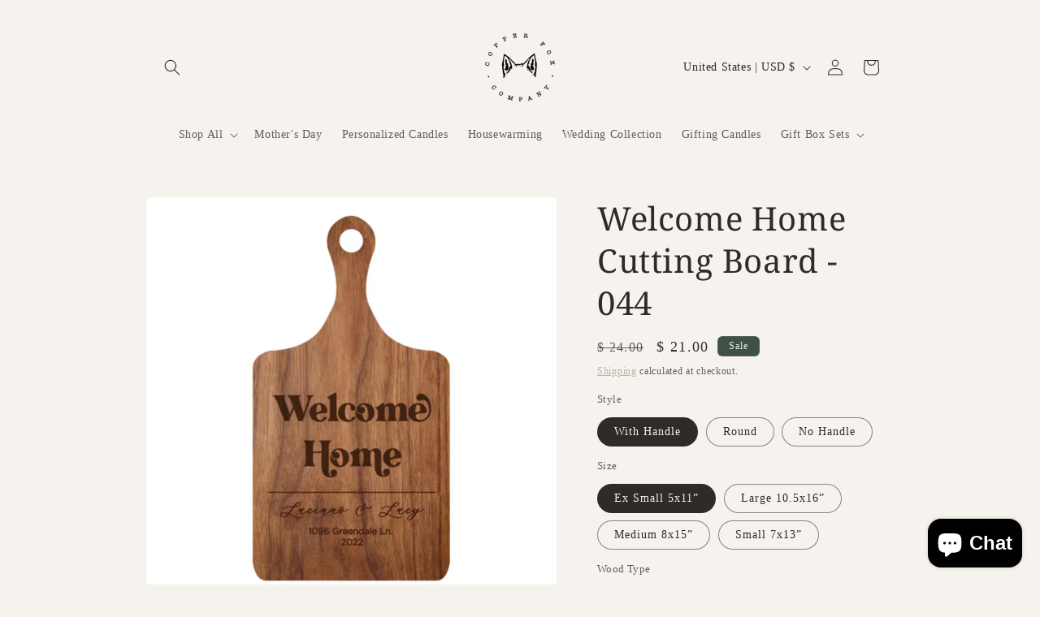

--- FILE ---
content_type: text/html; charset=utf-8
request_url: https://www.copperfoxco.com/products/alabama-cutting-board-alabama-state-gift-87043
body_size: 57629
content:















<!doctype html>
<html class="js" lang="en">
  <head>
    <meta charset="utf-8">
    <meta http-equiv="X-UA-Compatible" content="IE=edge">
    <meta name="viewport" content="width=device-width,initial-scale=1">
    <meta name="theme-color" content="">
    <link rel="canonical" href="https://www.copperfoxco.com/products/alabama-cutting-board-alabama-state-gift-87043"><link rel="icon" type="image/png" href="//www.copperfoxco.com/cdn/shop/files/favcon_2021.png?crop=center&height=32&v=1621283204&width=32"><link rel="preconnect" href="https://fonts.shopifycdn.com" crossorigin><title>
      Address Gift Housewarming Charcuterie Board Welcome Home
 &ndash; Copper Fox Co</title>

    
      <meta name="description" content="Welcome Home Gift Personalized Charcuterie Board with Handle">
    

    

<meta property="og:site_name" content="Copper Fox Co">
<meta property="og:url" content="https://www.copperfoxco.com/products/alabama-cutting-board-alabama-state-gift-87043">
<meta property="og:title" content="Address Gift Housewarming Charcuterie Board Welcome Home">
<meta property="og:type" content="product">
<meta property="og:description" content="Welcome Home Gift Personalized Charcuterie Board with Handle"><meta property="og:image" content="http://www.copperfoxco.com/cdn/shop/files/Creativecpc2_b94072ad-86a0-4ac8-b28b-31f71646e4d3.png?v=1744984561">
  <meta property="og:image:secure_url" content="https://www.copperfoxco.com/cdn/shop/files/Creativecpc2_b94072ad-86a0-4ac8-b28b-31f71646e4d3.png?v=1744984561">
  <meta property="og:image:width" content="1094">
  <meta property="og:image:height" content="1094"><meta property="og:price:amount" content="21.00">
  <meta property="og:price:currency" content="USD"><meta name="twitter:card" content="summary_large_image">
<meta name="twitter:title" content="Address Gift Housewarming Charcuterie Board Welcome Home">
<meta name="twitter:description" content="Welcome Home Gift Personalized Charcuterie Board with Handle">


    <script src="//www.copperfoxco.com/cdn/shop/t/43/assets/constants.js?v=132983761750457495441742932801" defer="defer"></script>
    <script src="//www.copperfoxco.com/cdn/shop/t/43/assets/pubsub.js?v=158357773527763999511742932801" defer="defer"></script>
    <script src="//www.copperfoxco.com/cdn/shop/t/43/assets/global.js?v=152862011079830610291742932801" defer="defer"></script>
    <script src="//www.copperfoxco.com/cdn/shop/t/43/assets/details-disclosure.js?v=13653116266235556501742932801" defer="defer"></script>
    <script src="//www.copperfoxco.com/cdn/shop/t/43/assets/details-modal.js?v=25581673532751508451742932801" defer="defer"></script>
    <script src="//www.copperfoxco.com/cdn/shop/t/43/assets/search-form.js?v=133129549252120666541742932801" defer="defer"></script><script src="//www.copperfoxco.com/cdn/shop/t/43/assets/animations.js?v=88693664871331136111742932801" defer="defer"></script>
  <script>window.performance && window.performance.mark && window.performance.mark('shopify.content_for_header.start');</script><meta name="google-site-verification" content="alsc6SrMYl3_o5Ye7-EtPpp4ydbv8drQ3ch6B3LHldc">
<meta name="facebook-domain-verification" content="rgtfu0witddnxql8at9kt8niilf3cf">
<meta name="facebook-domain-verification" content="4mlbwahxqwaxpl22ambvy8zrj03fdo">
<meta name="facebook-domain-verification" content="ak99otjfeos1uiet4lobsvxrrktd2w">
<meta id="shopify-digital-wallet" name="shopify-digital-wallet" content="/18686651/digital_wallets/dialog">
<meta name="shopify-checkout-api-token" content="d54e3c995692b46e1817c7c5fd4b52f7">
<meta id="in-context-paypal-metadata" data-shop-id="18686651" data-venmo-supported="false" data-environment="production" data-locale="en_US" data-paypal-v4="true" data-currency="USD">
<link rel="alternate" type="application/json+oembed" href="https://www.copperfoxco.com/products/alabama-cutting-board-alabama-state-gift-87043.oembed">
<script async="async" src="/checkouts/internal/preloads.js?locale=en-US"></script>
<link rel="preconnect" href="https://shop.app" crossorigin="anonymous">
<script async="async" src="https://shop.app/checkouts/internal/preloads.js?locale=en-US&shop_id=18686651" crossorigin="anonymous"></script>
<script id="apple-pay-shop-capabilities" type="application/json">{"shopId":18686651,"countryCode":"US","currencyCode":"USD","merchantCapabilities":["supports3DS"],"merchantId":"gid:\/\/shopify\/Shop\/18686651","merchantName":"Copper Fox Co","requiredBillingContactFields":["postalAddress","email"],"requiredShippingContactFields":["postalAddress","email"],"shippingType":"shipping","supportedNetworks":["visa","masterCard","amex","discover","elo","jcb"],"total":{"type":"pending","label":"Copper Fox Co","amount":"1.00"},"shopifyPaymentsEnabled":true,"supportsSubscriptions":true}</script>
<script id="shopify-features" type="application/json">{"accessToken":"d54e3c995692b46e1817c7c5fd4b52f7","betas":["rich-media-storefront-analytics"],"domain":"www.copperfoxco.com","predictiveSearch":true,"shopId":18686651,"locale":"en"}</script>
<script>var Shopify = Shopify || {};
Shopify.shop = "copper-fox-co.myshopify.com";
Shopify.locale = "en";
Shopify.currency = {"active":"USD","rate":"1.0"};
Shopify.country = "US";
Shopify.theme = {"name":"Craft - HC - 25 Mar '25","id":136040120490,"schema_name":"Craft","schema_version":"15.2.0","theme_store_id":1368,"role":"main"};
Shopify.theme.handle = "null";
Shopify.theme.style = {"id":null,"handle":null};
Shopify.cdnHost = "www.copperfoxco.com/cdn";
Shopify.routes = Shopify.routes || {};
Shopify.routes.root = "/";</script>
<script type="module">!function(o){(o.Shopify=o.Shopify||{}).modules=!0}(window);</script>
<script>!function(o){function n(){var o=[];function n(){o.push(Array.prototype.slice.apply(arguments))}return n.q=o,n}var t=o.Shopify=o.Shopify||{};t.loadFeatures=n(),t.autoloadFeatures=n()}(window);</script>
<script>
  window.ShopifyPay = window.ShopifyPay || {};
  window.ShopifyPay.apiHost = "shop.app\/pay";
  window.ShopifyPay.redirectState = null;
</script>
<script id="shop-js-analytics" type="application/json">{"pageType":"product"}</script>
<script defer="defer" async type="module" src="//www.copperfoxco.com/cdn/shopifycloud/shop-js/modules/v2/client.init-shop-cart-sync_BT-GjEfc.en.esm.js"></script>
<script defer="defer" async type="module" src="//www.copperfoxco.com/cdn/shopifycloud/shop-js/modules/v2/chunk.common_D58fp_Oc.esm.js"></script>
<script defer="defer" async type="module" src="//www.copperfoxco.com/cdn/shopifycloud/shop-js/modules/v2/chunk.modal_xMitdFEc.esm.js"></script>
<script type="module">
  await import("//www.copperfoxco.com/cdn/shopifycloud/shop-js/modules/v2/client.init-shop-cart-sync_BT-GjEfc.en.esm.js");
await import("//www.copperfoxco.com/cdn/shopifycloud/shop-js/modules/v2/chunk.common_D58fp_Oc.esm.js");
await import("//www.copperfoxco.com/cdn/shopifycloud/shop-js/modules/v2/chunk.modal_xMitdFEc.esm.js");

  window.Shopify.SignInWithShop?.initShopCartSync?.({"fedCMEnabled":true,"windoidEnabled":true});

</script>
<script defer="defer" async type="module" src="//www.copperfoxco.com/cdn/shopifycloud/shop-js/modules/v2/client.payment-terms_Ci9AEqFq.en.esm.js"></script>
<script defer="defer" async type="module" src="//www.copperfoxco.com/cdn/shopifycloud/shop-js/modules/v2/chunk.common_D58fp_Oc.esm.js"></script>
<script defer="defer" async type="module" src="//www.copperfoxco.com/cdn/shopifycloud/shop-js/modules/v2/chunk.modal_xMitdFEc.esm.js"></script>
<script type="module">
  await import("//www.copperfoxco.com/cdn/shopifycloud/shop-js/modules/v2/client.payment-terms_Ci9AEqFq.en.esm.js");
await import("//www.copperfoxco.com/cdn/shopifycloud/shop-js/modules/v2/chunk.common_D58fp_Oc.esm.js");
await import("//www.copperfoxco.com/cdn/shopifycloud/shop-js/modules/v2/chunk.modal_xMitdFEc.esm.js");

  
</script>
<script>
  window.Shopify = window.Shopify || {};
  if (!window.Shopify.featureAssets) window.Shopify.featureAssets = {};
  window.Shopify.featureAssets['shop-js'] = {"shop-cart-sync":["modules/v2/client.shop-cart-sync_DZOKe7Ll.en.esm.js","modules/v2/chunk.common_D58fp_Oc.esm.js","modules/v2/chunk.modal_xMitdFEc.esm.js"],"init-fed-cm":["modules/v2/client.init-fed-cm_B6oLuCjv.en.esm.js","modules/v2/chunk.common_D58fp_Oc.esm.js","modules/v2/chunk.modal_xMitdFEc.esm.js"],"shop-cash-offers":["modules/v2/client.shop-cash-offers_D2sdYoxE.en.esm.js","modules/v2/chunk.common_D58fp_Oc.esm.js","modules/v2/chunk.modal_xMitdFEc.esm.js"],"shop-login-button":["modules/v2/client.shop-login-button_QeVjl5Y3.en.esm.js","modules/v2/chunk.common_D58fp_Oc.esm.js","modules/v2/chunk.modal_xMitdFEc.esm.js"],"pay-button":["modules/v2/client.pay-button_DXTOsIq6.en.esm.js","modules/v2/chunk.common_D58fp_Oc.esm.js","modules/v2/chunk.modal_xMitdFEc.esm.js"],"shop-button":["modules/v2/client.shop-button_DQZHx9pm.en.esm.js","modules/v2/chunk.common_D58fp_Oc.esm.js","modules/v2/chunk.modal_xMitdFEc.esm.js"],"avatar":["modules/v2/client.avatar_BTnouDA3.en.esm.js"],"init-windoid":["modules/v2/client.init-windoid_CR1B-cfM.en.esm.js","modules/v2/chunk.common_D58fp_Oc.esm.js","modules/v2/chunk.modal_xMitdFEc.esm.js"],"init-shop-for-new-customer-accounts":["modules/v2/client.init-shop-for-new-customer-accounts_C_vY_xzh.en.esm.js","modules/v2/client.shop-login-button_QeVjl5Y3.en.esm.js","modules/v2/chunk.common_D58fp_Oc.esm.js","modules/v2/chunk.modal_xMitdFEc.esm.js"],"init-shop-email-lookup-coordinator":["modules/v2/client.init-shop-email-lookup-coordinator_BI7n9ZSv.en.esm.js","modules/v2/chunk.common_D58fp_Oc.esm.js","modules/v2/chunk.modal_xMitdFEc.esm.js"],"init-shop-cart-sync":["modules/v2/client.init-shop-cart-sync_BT-GjEfc.en.esm.js","modules/v2/chunk.common_D58fp_Oc.esm.js","modules/v2/chunk.modal_xMitdFEc.esm.js"],"shop-toast-manager":["modules/v2/client.shop-toast-manager_DiYdP3xc.en.esm.js","modules/v2/chunk.common_D58fp_Oc.esm.js","modules/v2/chunk.modal_xMitdFEc.esm.js"],"init-customer-accounts":["modules/v2/client.init-customer-accounts_D9ZNqS-Q.en.esm.js","modules/v2/client.shop-login-button_QeVjl5Y3.en.esm.js","modules/v2/chunk.common_D58fp_Oc.esm.js","modules/v2/chunk.modal_xMitdFEc.esm.js"],"init-customer-accounts-sign-up":["modules/v2/client.init-customer-accounts-sign-up_iGw4briv.en.esm.js","modules/v2/client.shop-login-button_QeVjl5Y3.en.esm.js","modules/v2/chunk.common_D58fp_Oc.esm.js","modules/v2/chunk.modal_xMitdFEc.esm.js"],"shop-follow-button":["modules/v2/client.shop-follow-button_CqMgW2wH.en.esm.js","modules/v2/chunk.common_D58fp_Oc.esm.js","modules/v2/chunk.modal_xMitdFEc.esm.js"],"checkout-modal":["modules/v2/client.checkout-modal_xHeaAweL.en.esm.js","modules/v2/chunk.common_D58fp_Oc.esm.js","modules/v2/chunk.modal_xMitdFEc.esm.js"],"shop-login":["modules/v2/client.shop-login_D91U-Q7h.en.esm.js","modules/v2/chunk.common_D58fp_Oc.esm.js","modules/v2/chunk.modal_xMitdFEc.esm.js"],"lead-capture":["modules/v2/client.lead-capture_BJmE1dJe.en.esm.js","modules/v2/chunk.common_D58fp_Oc.esm.js","modules/v2/chunk.modal_xMitdFEc.esm.js"],"payment-terms":["modules/v2/client.payment-terms_Ci9AEqFq.en.esm.js","modules/v2/chunk.common_D58fp_Oc.esm.js","modules/v2/chunk.modal_xMitdFEc.esm.js"]};
</script>
<script>(function() {
  var isLoaded = false;
  function asyncLoad() {
    if (isLoaded) return;
    isLoaded = true;
    var urls = ["https:\/\/instafeed.nfcube.com\/cdn\/fae4515a2383831d40560f99b2e79491.js?shop=copper-fox-co.myshopify.com","https:\/\/static.shareasale.com\/json\/shopify\/deduplication.js?shop=copper-fox-co.myshopify.com","https:\/\/static.shareasale.com\/json\/shopify\/shareasale-tracking.js?sasmid=132356\u0026ssmtid=19038\u0026shop=copper-fox-co.myshopify.com","https:\/\/cdn.shopify.com\/s\/files\/1\/1868\/6651\/t\/38\/assets\/A0l129V8Qau1ChsU.js?v=1695830158\u0026shopId=304842\u0026shop=copper-fox-co.myshopify.com","https:\/\/na.shgcdn3.com\/pixel-collector.js?shop=copper-fox-co.myshopify.com"];
    for (var i = 0; i < urls.length; i++) {
      var s = document.createElement('script');
      s.type = 'text/javascript';
      s.async = true;
      s.src = urls[i];
      var x = document.getElementsByTagName('script')[0];
      x.parentNode.insertBefore(s, x);
    }
  };
  if(window.attachEvent) {
    window.attachEvent('onload', asyncLoad);
  } else {
    window.addEventListener('load', asyncLoad, false);
  }
})();</script>
<script id="__st">var __st={"a":18686651,"offset":-25200,"reqid":"b821e06a-ba49-462d-a598-8369a4c3e9da-1769115001","pageurl":"www.copperfoxco.com\/products\/alabama-cutting-board-alabama-state-gift-87043","u":"6a66f5ca6b39","p":"product","rtyp":"product","rid":6150682837162};</script>
<script>window.ShopifyPaypalV4VisibilityTracking = true;</script>
<script id="captcha-bootstrap">!function(){'use strict';const t='contact',e='account',n='new_comment',o=[[t,t],['blogs',n],['comments',n],[t,'customer']],c=[[e,'customer_login'],[e,'guest_login'],[e,'recover_customer_password'],[e,'create_customer']],r=t=>t.map((([t,e])=>`form[action*='/${t}']:not([data-nocaptcha='true']) input[name='form_type'][value='${e}']`)).join(','),a=t=>()=>t?[...document.querySelectorAll(t)].map((t=>t.form)):[];function s(){const t=[...o],e=r(t);return a(e)}const i='password',u='form_key',d=['recaptcha-v3-token','g-recaptcha-response','h-captcha-response',i],f=()=>{try{return window.sessionStorage}catch{return}},m='__shopify_v',_=t=>t.elements[u];function p(t,e,n=!1){try{const o=window.sessionStorage,c=JSON.parse(o.getItem(e)),{data:r}=function(t){const{data:e,action:n}=t;return t[m]||n?{data:e,action:n}:{data:t,action:n}}(c);for(const[e,n]of Object.entries(r))t.elements[e]&&(t.elements[e].value=n);n&&o.removeItem(e)}catch(o){console.error('form repopulation failed',{error:o})}}const l='form_type',E='cptcha';function T(t){t.dataset[E]=!0}const w=window,h=w.document,L='Shopify',v='ce_forms',y='captcha';let A=!1;((t,e)=>{const n=(g='f06e6c50-85a8-45c8-87d0-21a2b65856fe',I='https://cdn.shopify.com/shopifycloud/storefront-forms-hcaptcha/ce_storefront_forms_captcha_hcaptcha.v1.5.2.iife.js',D={infoText:'Protected by hCaptcha',privacyText:'Privacy',termsText:'Terms'},(t,e,n)=>{const o=w[L][v],c=o.bindForm;if(c)return c(t,g,e,D).then(n);var r;o.q.push([[t,g,e,D],n]),r=I,A||(h.body.append(Object.assign(h.createElement('script'),{id:'captcha-provider',async:!0,src:r})),A=!0)});var g,I,D;w[L]=w[L]||{},w[L][v]=w[L][v]||{},w[L][v].q=[],w[L][y]=w[L][y]||{},w[L][y].protect=function(t,e){n(t,void 0,e),T(t)},Object.freeze(w[L][y]),function(t,e,n,w,h,L){const[v,y,A,g]=function(t,e,n){const i=e?o:[],u=t?c:[],d=[...i,...u],f=r(d),m=r(i),_=r(d.filter((([t,e])=>n.includes(e))));return[a(f),a(m),a(_),s()]}(w,h,L),I=t=>{const e=t.target;return e instanceof HTMLFormElement?e:e&&e.form},D=t=>v().includes(t);t.addEventListener('submit',(t=>{const e=I(t);if(!e)return;const n=D(e)&&!e.dataset.hcaptchaBound&&!e.dataset.recaptchaBound,o=_(e),c=g().includes(e)&&(!o||!o.value);(n||c)&&t.preventDefault(),c&&!n&&(function(t){try{if(!f())return;!function(t){const e=f();if(!e)return;const n=_(t);if(!n)return;const o=n.value;o&&e.removeItem(o)}(t);const e=Array.from(Array(32),(()=>Math.random().toString(36)[2])).join('');!function(t,e){_(t)||t.append(Object.assign(document.createElement('input'),{type:'hidden',name:u})),t.elements[u].value=e}(t,e),function(t,e){const n=f();if(!n)return;const o=[...t.querySelectorAll(`input[type='${i}']`)].map((({name:t})=>t)),c=[...d,...o],r={};for(const[a,s]of new FormData(t).entries())c.includes(a)||(r[a]=s);n.setItem(e,JSON.stringify({[m]:1,action:t.action,data:r}))}(t,e)}catch(e){console.error('failed to persist form',e)}}(e),e.submit())}));const S=(t,e)=>{t&&!t.dataset[E]&&(n(t,e.some((e=>e===t))),T(t))};for(const o of['focusin','change'])t.addEventListener(o,(t=>{const e=I(t);D(e)&&S(e,y())}));const B=e.get('form_key'),M=e.get(l),P=B&&M;t.addEventListener('DOMContentLoaded',(()=>{const t=y();if(P)for(const e of t)e.elements[l].value===M&&p(e,B);[...new Set([...A(),...v().filter((t=>'true'===t.dataset.shopifyCaptcha))])].forEach((e=>S(e,t)))}))}(h,new URLSearchParams(w.location.search),n,t,e,['guest_login'])})(!0,!0)}();</script>
<script integrity="sha256-4kQ18oKyAcykRKYeNunJcIwy7WH5gtpwJnB7kiuLZ1E=" data-source-attribution="shopify.loadfeatures" defer="defer" src="//www.copperfoxco.com/cdn/shopifycloud/storefront/assets/storefront/load_feature-a0a9edcb.js" crossorigin="anonymous"></script>
<script crossorigin="anonymous" defer="defer" src="//www.copperfoxco.com/cdn/shopifycloud/storefront/assets/shopify_pay/storefront-65b4c6d7.js?v=20250812"></script>
<script data-source-attribution="shopify.dynamic_checkout.dynamic.init">var Shopify=Shopify||{};Shopify.PaymentButton=Shopify.PaymentButton||{isStorefrontPortableWallets:!0,init:function(){window.Shopify.PaymentButton.init=function(){};var t=document.createElement("script");t.src="https://www.copperfoxco.com/cdn/shopifycloud/portable-wallets/latest/portable-wallets.en.js",t.type="module",document.head.appendChild(t)}};
</script>
<script data-source-attribution="shopify.dynamic_checkout.buyer_consent">
  function portableWalletsHideBuyerConsent(e){var t=document.getElementById("shopify-buyer-consent"),n=document.getElementById("shopify-subscription-policy-button");t&&n&&(t.classList.add("hidden"),t.setAttribute("aria-hidden","true"),n.removeEventListener("click",e))}function portableWalletsShowBuyerConsent(e){var t=document.getElementById("shopify-buyer-consent"),n=document.getElementById("shopify-subscription-policy-button");t&&n&&(t.classList.remove("hidden"),t.removeAttribute("aria-hidden"),n.addEventListener("click",e))}window.Shopify?.PaymentButton&&(window.Shopify.PaymentButton.hideBuyerConsent=portableWalletsHideBuyerConsent,window.Shopify.PaymentButton.showBuyerConsent=portableWalletsShowBuyerConsent);
</script>
<script data-source-attribution="shopify.dynamic_checkout.cart.bootstrap">document.addEventListener("DOMContentLoaded",(function(){function t(){return document.querySelector("shopify-accelerated-checkout-cart, shopify-accelerated-checkout")}if(t())Shopify.PaymentButton.init();else{new MutationObserver((function(e,n){t()&&(Shopify.PaymentButton.init(),n.disconnect())})).observe(document.body,{childList:!0,subtree:!0})}}));
</script>
<link id="shopify-accelerated-checkout-styles" rel="stylesheet" media="screen" href="https://www.copperfoxco.com/cdn/shopifycloud/portable-wallets/latest/accelerated-checkout-backwards-compat.css" crossorigin="anonymous">
<style id="shopify-accelerated-checkout-cart">
        #shopify-buyer-consent {
  margin-top: 1em;
  display: inline-block;
  width: 100%;
}

#shopify-buyer-consent.hidden {
  display: none;
}

#shopify-subscription-policy-button {
  background: none;
  border: none;
  padding: 0;
  text-decoration: underline;
  font-size: inherit;
  cursor: pointer;
}

#shopify-subscription-policy-button::before {
  box-shadow: none;
}

      </style>
<script id="sections-script" data-sections="header" defer="defer" src="//www.copperfoxco.com/cdn/shop/t/43/compiled_assets/scripts.js?v=6740"></script>
<script>window.performance && window.performance.mark && window.performance.mark('shopify.content_for_header.end');</script>
  





  <script type="text/javascript">
    
      window.__shgMoneyFormat = window.__shgMoneyFormat || {"CAD":{"currency":"CAD","currency_symbol":"$","currency_symbol_location":"left","decimal_places":2,"decimal_separator":".","thousands_separator":","},"USD":{"currency":"USD","currency_symbol":"$","currency_symbol_location":"left","decimal_places":2,"decimal_separator":".","thousands_separator":","}};
    
    window.__shgCurrentCurrencyCode = window.__shgCurrentCurrencyCode || {
      currency: "USD",
      currency_symbol: "$",
      decimal_separator: ".",
      thousands_separator: ",",
      decimal_places: 2,
      currency_symbol_location: "left"
    };
  </script>





    <style data-shopify>
      
      
      
      
      @font-face {
  font-family: "Noto Serif";
  font-weight: 400;
  font-style: normal;
  font-display: swap;
  src: url("//www.copperfoxco.com/cdn/fonts/noto_serif/notoserif_n4.157efcc933874b41c43d5a6a81253eedd9845384.woff2") format("woff2"),
       url("//www.copperfoxco.com/cdn/fonts/noto_serif/notoserif_n4.e95a8b0e448c8154cafc9526753c78ba0f8e894e.woff") format("woff");
}


      
        :root,
        .color-scheme-1 {
          --color-background: 246,242,237;
        
          --gradient-background: #f6f2ed;
        

        

        --color-foreground: 47,43,38;
        --color-background-contrast: 204,181,152;
        --color-shadow: 160,109,82;
        --color-button: 142,131,113;
        --color-button-text: 246,242,237;
        --color-secondary-button: 246,242,237;
        --color-secondary-button-text: 176,168,159;
        --color-link: 176,168,159;
        --color-badge-foreground: 47,43,38;
        --color-badge-background: 246,242,237;
        --color-badge-border: 47,43,38;
        --payment-terms-background-color: rgb(246 242 237);
      }
      
        
        .color-scheme-2 {
          --color-background: 255,255,255;
        
          --gradient-background: #ffffff;
        

        

        --color-foreground: 37,37,37;
        --color-background-contrast: 191,191,191;
        --color-shadow: 37,37,37;
        --color-button: 37,37,37;
        --color-button-text: 255,255,255;
        --color-secondary-button: 255,255,255;
        --color-secondary-button-text: 37,37,37;
        --color-link: 37,37,37;
        --color-badge-foreground: 37,37,37;
        --color-badge-background: 255,255,255;
        --color-badge-border: 37,37,37;
        --payment-terms-background-color: rgb(255 255 255);
      }
      
        
        .color-scheme-3 {
          --color-background: 113,106,86;
        
          --gradient-background: #716a56;
        

        

        --color-foreground: 239,236,236;
        --color-background-contrast: 41,38,31;
        --color-shadow: 37,37,37;
        --color-button: 239,236,236;
        --color-button-text: 113,106,86;
        --color-secondary-button: 113,106,86;
        --color-secondary-button-text: 239,236,236;
        --color-link: 239,236,236;
        --color-badge-foreground: 239,236,236;
        --color-badge-background: 113,106,86;
        --color-badge-border: 239,236,236;
        --payment-terms-background-color: rgb(113 106 86);
      }
      
        
        .color-scheme-4 {
          --color-background: 44,51,47;
        
          --gradient-background: #2c332f;
        

        

        --color-foreground: 246,242,237;
        --color-background-contrast: 56,65,60;
        --color-shadow: 37,37,37;
        --color-button: 239,236,236;
        --color-button-text: 44,51,47;
        --color-secondary-button: 44,51,47;
        --color-secondary-button-text: 239,236,236;
        --color-link: 239,236,236;
        --color-badge-foreground: 246,242,237;
        --color-badge-background: 44,51,47;
        --color-badge-border: 246,242,237;
        --payment-terms-background-color: rgb(44 51 47);
      }
      
        
        .color-scheme-5 {
          --color-background: 63,81,71;
        
          --gradient-background: #3f5147;
        

        

        --color-foreground: 239,236,236;
        --color-background-contrast: 7,9,8;
        --color-shadow: 37,37,37;
        --color-button: 239,236,236;
        --color-button-text: 63,81,71;
        --color-secondary-button: 63,81,71;
        --color-secondary-button-text: 239,236,236;
        --color-link: 239,236,236;
        --color-badge-foreground: 239,236,236;
        --color-badge-background: 63,81,71;
        --color-badge-border: 239,236,236;
        --payment-terms-background-color: rgb(63 81 71);
      }
      

      body, .color-scheme-1, .color-scheme-2, .color-scheme-3, .color-scheme-4, .color-scheme-5 {
        color: rgba(var(--color-foreground), 0.75);
        background-color: rgb(var(--color-background));
      }

      :root {
        --font-body-family: "New York", Iowan Old Style, Apple Garamond, Baskerville, Times New Roman, Droid Serif, Times, Source Serif Pro, serif, Apple Color Emoji, Segoe UI Emoji, Segoe UI Symbol;
        --font-body-style: normal;
        --font-body-weight: 400;
        --font-body-weight-bold: 700;

        --font-heading-family: "Noto Serif", serif;
        --font-heading-style: normal;
        --font-heading-weight: 400;

        --font-body-scale: 1.0;
        --font-heading-scale: 1.0;

        --media-padding: px;
        --media-border-opacity: 0.1;
        --media-border-width: 0px;
        --media-radius: 6px;
        --media-shadow-opacity: 0.0;
        --media-shadow-horizontal-offset: 0px;
        --media-shadow-vertical-offset: 4px;
        --media-shadow-blur-radius: 5px;
        --media-shadow-visible: 0;

        --page-width: 100rem;
        --page-width-margin: 0rem;

        --product-card-image-padding: 0.0rem;
        --product-card-corner-radius: 0.6rem;
        --product-card-text-alignment: left;
        --product-card-border-width: 0.1rem;
        --product-card-border-opacity: 0.1;
        --product-card-shadow-opacity: 0.0;
        --product-card-shadow-visible: 0;
        --product-card-shadow-horizontal-offset: 0.0rem;
        --product-card-shadow-vertical-offset: 0.4rem;
        --product-card-shadow-blur-radius: 0.5rem;

        --collection-card-image-padding: 0.0rem;
        --collection-card-corner-radius: 0.6rem;
        --collection-card-text-alignment: left;
        --collection-card-border-width: 0.1rem;
        --collection-card-border-opacity: 0.1;
        --collection-card-shadow-opacity: 0.0;
        --collection-card-shadow-visible: 0;
        --collection-card-shadow-horizontal-offset: 0.0rem;
        --collection-card-shadow-vertical-offset: 0.4rem;
        --collection-card-shadow-blur-radius: 0.5rem;

        --blog-card-image-padding: 0.0rem;
        --blog-card-corner-radius: 0.6rem;
        --blog-card-text-alignment: left;
        --blog-card-border-width: 0.1rem;
        --blog-card-border-opacity: 0.1;
        --blog-card-shadow-opacity: 0.0;
        --blog-card-shadow-visible: 0;
        --blog-card-shadow-horizontal-offset: 0.0rem;
        --blog-card-shadow-vertical-offset: 0.4rem;
        --blog-card-shadow-blur-radius: 0.5rem;

        --badge-corner-radius: 0.6rem;

        --popup-border-width: 1px;
        --popup-border-opacity: 0.5;
        --popup-corner-radius: 6px;
        --popup-shadow-opacity: 0.0;
        --popup-shadow-horizontal-offset: 0px;
        --popup-shadow-vertical-offset: 4px;
        --popup-shadow-blur-radius: 5px;

        --drawer-border-width: 1px;
        --drawer-border-opacity: 0.1;
        --drawer-shadow-opacity: 0.0;
        --drawer-shadow-horizontal-offset: 0px;
        --drawer-shadow-vertical-offset: 4px;
        --drawer-shadow-blur-radius: 5px;

        --spacing-sections-desktop: 0px;
        --spacing-sections-mobile: 0px;

        --grid-desktop-vertical-spacing: 20px;
        --grid-desktop-horizontal-spacing: 20px;
        --grid-mobile-vertical-spacing: 10px;
        --grid-mobile-horizontal-spacing: 10px;

        --text-boxes-border-opacity: 0.1;
        --text-boxes-border-width: 0px;
        --text-boxes-radius: 6px;
        --text-boxes-shadow-opacity: 0.0;
        --text-boxes-shadow-visible: 0;
        --text-boxes-shadow-horizontal-offset: 0px;
        --text-boxes-shadow-vertical-offset: 4px;
        --text-boxes-shadow-blur-radius: 5px;

        --buttons-radius: 6px;
        --buttons-radius-outset: 7px;
        --buttons-border-width: 1px;
        --buttons-border-opacity: 1.0;
        --buttons-shadow-opacity: 0.0;
        --buttons-shadow-visible: 0;
        --buttons-shadow-horizontal-offset: 0px;
        --buttons-shadow-vertical-offset: 4px;
        --buttons-shadow-blur-radius: 5px;
        --buttons-border-offset: 0.3px;

        --inputs-radius: 6px;
        --inputs-border-width: 1px;
        --inputs-border-opacity: 0.55;
        --inputs-shadow-opacity: 0.0;
        --inputs-shadow-horizontal-offset: 0px;
        --inputs-margin-offset: 0px;
        --inputs-shadow-vertical-offset: 4px;
        --inputs-shadow-blur-radius: 5px;
        --inputs-radius-outset: 7px;

        --variant-pills-radius: 40px;
        --variant-pills-border-width: 1px;
        --variant-pills-border-opacity: 0.55;
        --variant-pills-shadow-opacity: 0.0;
        --variant-pills-shadow-horizontal-offset: 0px;
        --variant-pills-shadow-vertical-offset: 4px;
        --variant-pills-shadow-blur-radius: 5px;
      }

      *,
      *::before,
      *::after {
        box-sizing: inherit;
      }

      html {
        box-sizing: border-box;
        font-size: calc(var(--font-body-scale) * 62.5%);
        height: 100%;
      }

      body {
        display: grid;
        grid-template-rows: auto auto 1fr auto;
        grid-template-columns: 100%;
        min-height: 100%;
        margin: 0;
        font-size: 1.5rem;
        letter-spacing: 0.06rem;
        line-height: calc(1 + 0.8 / var(--font-body-scale));
        font-family: var(--font-body-family);
        font-style: var(--font-body-style);
        font-weight: var(--font-body-weight);
      }

      @media screen and (min-width: 750px) {
        body {
          font-size: 1.6rem;
        }
      }
    </style>

    <link href="//www.copperfoxco.com/cdn/shop/t/43/assets/base.css?v=70922178452776095991743183610" rel="stylesheet" type="text/css" media="all" />
    <link rel="stylesheet" href="//www.copperfoxco.com/cdn/shop/t/43/assets/component-cart-items.css?v=123238115697927560811742932801" media="print" onload="this.media='all'">
      <link rel="preload" as="font" href="//www.copperfoxco.com/cdn/fonts/noto_serif/notoserif_n4.157efcc933874b41c43d5a6a81253eedd9845384.woff2" type="font/woff2" crossorigin>
      
<link href="//www.copperfoxco.com/cdn/shop/t/43/assets/component-localization-form.css?v=170315343355214948141742932801" rel="stylesheet" type="text/css" media="all" />
      <script src="//www.copperfoxco.com/cdn/shop/t/43/assets/localization-form.js?v=144176611646395275351742932801" defer="defer"></script><link
        rel="stylesheet"
        href="//www.copperfoxco.com/cdn/shop/t/43/assets/component-predictive-search.css?v=118923337488134913561742932801"
        media="print"
        onload="this.media='all'"
      ><script>
      if (Shopify.designMode) {
        document.documentElement.classList.add('shopify-design-mode');
      }
    </script>
  
  

<script type="text/javascript">
  
    window.SHG_CUSTOMER = null;
  
</script>







<!-- BEGIN app block: shopify://apps/simprosys-google-shopping-feed/blocks/core_settings_block/1f0b859e-9fa6-4007-97e8-4513aff5ff3b --><!-- BEGIN: GSF App Core Tags & Scripts by Simprosys Google Shopping Feed -->









<!-- END: GSF App Core Tags & Scripts by Simprosys Google Shopping Feed -->
<!-- END app block --><!-- BEGIN app block: shopify://apps/judge-me-reviews/blocks/judgeme_core/61ccd3b1-a9f2-4160-9fe9-4fec8413e5d8 --><!-- Start of Judge.me Core -->






<link rel="dns-prefetch" href="https://cdnwidget.judge.me">
<link rel="dns-prefetch" href="https://cdn.judge.me">
<link rel="dns-prefetch" href="https://cdn1.judge.me">
<link rel="dns-prefetch" href="https://api.judge.me">

<script data-cfasync='false' class='jdgm-settings-script'>window.jdgmSettings={"pagination":5,"disable_web_reviews":true,"badge_no_review_text":"No reviews","badge_n_reviews_text":"{{ n }} review/reviews","badge_star_color":"#ffe181","hide_badge_preview_if_no_reviews":true,"badge_hide_text":false,"enforce_center_preview_badge":false,"widget_title":"Customer Reviews","widget_open_form_text":"Write a review","widget_close_form_text":"Cancel review","widget_refresh_page_text":"Refresh page","widget_summary_text":"Based on {{ number_of_reviews }} review/reviews","widget_no_review_text":"Be the first to write a review","widget_name_field_text":"Display name","widget_verified_name_field_text":"Verified Name (public)","widget_name_placeholder_text":"Display name","widget_required_field_error_text":"This field is required.","widget_email_field_text":"Email address","widget_verified_email_field_text":"Verified Email (private, can not be edited)","widget_email_placeholder_text":"Your email address","widget_email_field_error_text":"Please enter a valid email address.","widget_rating_field_text":"Rating","widget_review_title_field_text":"Review Title","widget_review_title_placeholder_text":"Give your review a title","widget_review_body_field_text":"Review content","widget_review_body_placeholder_text":"Start writing here...","widget_pictures_field_text":"Picture/Video (optional)","widget_submit_review_text":"Submit Review","widget_submit_verified_review_text":"Submit Verified Review","widget_submit_success_msg_with_auto_publish":"Thank you! Please refresh the page in a few moments to see your review. You can remove or edit your review by logging into \u003ca href='https://judge.me/login' target='_blank' rel='nofollow noopener'\u003eJudge.me\u003c/a\u003e","widget_submit_success_msg_no_auto_publish":"Thank you! Your review will be published as soon as it is approved by the shop admin. You can remove or edit your review by logging into \u003ca href='https://judge.me/login' target='_blank' rel='nofollow noopener'\u003eJudge.me\u003c/a\u003e","widget_show_default_reviews_out_of_total_text":"Showing {{ n_reviews_shown }} out of {{ n_reviews }} reviews.","widget_show_all_link_text":"Show all","widget_show_less_link_text":"Show less","widget_author_said_text":"{{ reviewer_name }} said:","widget_days_text":"{{ n }} days ago","widget_weeks_text":"{{ n }} week/weeks ago","widget_months_text":"{{ n }} month/months ago","widget_years_text":"{{ n }} year/years ago","widget_yesterday_text":"Yesterday","widget_today_text":"Today","widget_replied_text":"\u003e\u003e {{ shop_name }} replied:","widget_read_more_text":"Read more","widget_reviewer_name_as_initial":"","widget_rating_filter_color":"#fbcd0a","widget_rating_filter_see_all_text":"See all reviews","widget_sorting_most_recent_text":"Most Recent","widget_sorting_highest_rating_text":"Highest Rating","widget_sorting_lowest_rating_text":"Lowest Rating","widget_sorting_with_pictures_text":"Only Pictures","widget_sorting_most_helpful_text":"Most Helpful","widget_open_question_form_text":"Ask a question","widget_reviews_subtab_text":"Reviews","widget_questions_subtab_text":"Questions","widget_question_label_text":"Question","widget_answer_label_text":"Answer","widget_question_placeholder_text":"Write your question here","widget_submit_question_text":"Submit Question","widget_question_submit_success_text":"Thank you for your question! We will notify you once it gets answered.","widget_star_color":"#ffe181","verified_badge_text":"Verified","verified_badge_bg_color":"","verified_badge_text_color":"","verified_badge_placement":"left-of-reviewer-name","widget_review_max_height":"","widget_hide_border":false,"widget_social_share":false,"widget_thumb":false,"widget_review_location_show":false,"widget_location_format":"","all_reviews_include_out_of_store_products":true,"all_reviews_out_of_store_text":"(out of store)","all_reviews_pagination":100,"all_reviews_product_name_prefix_text":"about","enable_review_pictures":false,"enable_question_anwser":false,"widget_theme":"default","review_date_format":"mm/dd/yyyy","default_sort_method":"most-recent","widget_product_reviews_subtab_text":"Product Reviews","widget_shop_reviews_subtab_text":"Shop Reviews","widget_other_products_reviews_text":"Reviews for other products","widget_store_reviews_subtab_text":"Store reviews","widget_no_store_reviews_text":"This store hasn't received any reviews yet","widget_web_restriction_product_reviews_text":"This product hasn't received any reviews yet","widget_no_items_text":"No items found","widget_show_more_text":"Show more","widget_write_a_store_review_text":"Write a Store Review","widget_other_languages_heading":"Reviews in Other Languages","widget_translate_review_text":"Translate review to {{ language }}","widget_translating_review_text":"Translating...","widget_show_original_translation_text":"Show original ({{ language }})","widget_translate_review_failed_text":"Review couldn't be translated.","widget_translate_review_retry_text":"Retry","widget_translate_review_try_again_later_text":"Try again later","show_product_url_for_grouped_product":false,"widget_sorting_pictures_first_text":"Pictures First","show_pictures_on_all_rev_page_mobile":false,"show_pictures_on_all_rev_page_desktop":false,"floating_tab_hide_mobile_install_preference":false,"floating_tab_button_name":"★ Reviews","floating_tab_title":"Let customers speak for us","floating_tab_button_color":"","floating_tab_button_background_color":"","floating_tab_url":"","floating_tab_url_enabled":false,"floating_tab_tab_style":"text","all_reviews_text_badge_text":"Customers rate us {{ shop.metafields.judgeme.all_reviews_rating | round: 1 }}/5 based on {{ shop.metafields.judgeme.all_reviews_count }} reviews.","all_reviews_text_badge_text_branded_style":"{{ shop.metafields.judgeme.all_reviews_rating | round: 1 }} out of 5 stars based on {{ shop.metafields.judgeme.all_reviews_count }} reviews","is_all_reviews_text_badge_a_link":false,"show_stars_for_all_reviews_text_badge":false,"all_reviews_text_badge_url":"","all_reviews_text_style":"text","all_reviews_text_color_style":"judgeme_brand_color","all_reviews_text_color":"#108474","all_reviews_text_show_jm_brand":true,"featured_carousel_show_header":true,"featured_carousel_title":"Let customers speak for us","testimonials_carousel_title":"Customers are saying","videos_carousel_title":"Real customer stories","cards_carousel_title":"Customers are saying","featured_carousel_count_text":"from {{ n }} reviews","featured_carousel_add_link_to_all_reviews_page":false,"featured_carousel_url":"","featured_carousel_show_images":true,"featured_carousel_autoslide_interval":5,"featured_carousel_arrows_on_the_sides":false,"featured_carousel_height":250,"featured_carousel_width":80,"featured_carousel_image_size":0,"featured_carousel_image_height":250,"featured_carousel_arrow_color":"#eeeeee","verified_count_badge_style":"vintage","verified_count_badge_orientation":"horizontal","verified_count_badge_color_style":"judgeme_brand_color","verified_count_badge_color":"#108474","is_verified_count_badge_a_link":false,"verified_count_badge_url":"","verified_count_badge_show_jm_brand":true,"widget_rating_preset_default":5,"widget_first_sub_tab":"product-reviews","widget_show_histogram":true,"widget_histogram_use_custom_color":false,"widget_pagination_use_custom_color":false,"widget_star_use_custom_color":true,"widget_verified_badge_use_custom_color":false,"widget_write_review_use_custom_color":false,"picture_reminder_submit_button":"Upload Pictures","enable_review_videos":false,"mute_video_by_default":false,"widget_sorting_videos_first_text":"Videos First","widget_review_pending_text":"Pending","featured_carousel_items_for_large_screen":3,"social_share_options_order":"Facebook,Twitter","remove_microdata_snippet":true,"disable_json_ld":false,"enable_json_ld_products":false,"preview_badge_show_question_text":false,"preview_badge_no_question_text":"No questions","preview_badge_n_question_text":"{{ number_of_questions }} question/questions","qa_badge_show_icon":false,"qa_badge_position":"same-row","remove_judgeme_branding":true,"widget_add_search_bar":false,"widget_search_bar_placeholder":"Search","widget_sorting_verified_only_text":"Verified only","featured_carousel_theme":"default","featured_carousel_show_rating":true,"featured_carousel_show_title":true,"featured_carousel_show_body":true,"featured_carousel_show_date":false,"featured_carousel_show_reviewer":true,"featured_carousel_show_product":false,"featured_carousel_header_background_color":"#108474","featured_carousel_header_text_color":"#ffffff","featured_carousel_name_product_separator":"reviewed","featured_carousel_full_star_background":"#108474","featured_carousel_empty_star_background":"#dadada","featured_carousel_vertical_theme_background":"#f9fafb","featured_carousel_verified_badge_enable":false,"featured_carousel_verified_badge_color":"#108474","featured_carousel_border_style":"round","featured_carousel_review_line_length_limit":3,"featured_carousel_more_reviews_button_text":"Read more reviews","featured_carousel_view_product_button_text":"View product","all_reviews_page_load_reviews_on":"scroll","all_reviews_page_load_more_text":"Load More Reviews","disable_fb_tab_reviews":false,"enable_ajax_cdn_cache":false,"widget_advanced_speed_features":5,"widget_public_name_text":"displayed publicly like","default_reviewer_name":"John Smith","default_reviewer_name_has_non_latin":true,"widget_reviewer_anonymous":"Anonymous","medals_widget_title":"Judge.me Review Medals","medals_widget_background_color":"#f9fafb","medals_widget_position":"footer_all_pages","medals_widget_border_color":"#f9fafb","medals_widget_verified_text_position":"left","medals_widget_use_monochromatic_version":false,"medals_widget_elements_color":"#108474","show_reviewer_avatar":true,"widget_invalid_yt_video_url_error_text":"Not a YouTube video URL","widget_max_length_field_error_text":"Please enter no more than {0} characters.","widget_show_country_flag":false,"widget_show_collected_via_shop_app":true,"widget_verified_by_shop_badge_style":"light","widget_verified_by_shop_text":"Verified by Shop","widget_show_photo_gallery":false,"widget_load_with_code_splitting":true,"widget_ugc_install_preference":false,"widget_ugc_title":"Made by us, Shared by you","widget_ugc_subtitle":"Tag us to see your picture featured in our page","widget_ugc_arrows_color":"#ffffff","widget_ugc_primary_button_text":"Buy Now","widget_ugc_primary_button_background_color":"#108474","widget_ugc_primary_button_text_color":"#ffffff","widget_ugc_primary_button_border_width":"0","widget_ugc_primary_button_border_style":"none","widget_ugc_primary_button_border_color":"#108474","widget_ugc_primary_button_border_radius":"25","widget_ugc_secondary_button_text":"Load More","widget_ugc_secondary_button_background_color":"#ffffff","widget_ugc_secondary_button_text_color":"#108474","widget_ugc_secondary_button_border_width":"2","widget_ugc_secondary_button_border_style":"solid","widget_ugc_secondary_button_border_color":"#108474","widget_ugc_secondary_button_border_radius":"25","widget_ugc_reviews_button_text":"View Reviews","widget_ugc_reviews_button_background_color":"#ffffff","widget_ugc_reviews_button_text_color":"#108474","widget_ugc_reviews_button_border_width":"2","widget_ugc_reviews_button_border_style":"solid","widget_ugc_reviews_button_border_color":"#108474","widget_ugc_reviews_button_border_radius":"25","widget_ugc_reviews_button_link_to":"judgeme-reviews-page","widget_ugc_show_post_date":true,"widget_ugc_max_width":"800","widget_rating_metafield_value_type":true,"widget_primary_color":"#DECC63","widget_enable_secondary_color":false,"widget_secondary_color":"#edf5f5","widget_summary_average_rating_text":"{{ average_rating }} out of 5","widget_media_grid_title":"Customer photos \u0026 videos","widget_media_grid_see_more_text":"See more","widget_round_style":false,"widget_show_product_medals":true,"widget_verified_by_judgeme_text":"Verified by Judge.me","widget_show_store_medals":true,"widget_verified_by_judgeme_text_in_store_medals":"Verified by Judge.me","widget_media_field_exceed_quantity_message":"Sorry, we can only accept {{ max_media }} for one review.","widget_media_field_exceed_limit_message":"{{ file_name }} is too large, please select a {{ media_type }} less than {{ size_limit }}MB.","widget_review_submitted_text":"Review Submitted!","widget_question_submitted_text":"Question Submitted!","widget_close_form_text_question":"Cancel","widget_write_your_answer_here_text":"Write your answer here","widget_enabled_branded_link":true,"widget_show_collected_by_judgeme":true,"widget_reviewer_name_color":"","widget_write_review_text_color":"","widget_write_review_bg_color":"","widget_collected_by_judgeme_text":"collected by Judge.me","widget_pagination_type":"standard","widget_load_more_text":"Load More","widget_load_more_color":"#108474","widget_full_review_text":"Full Review","widget_read_more_reviews_text":"Read More Reviews","widget_read_questions_text":"Read Questions","widget_questions_and_answers_text":"Questions \u0026 Answers","widget_verified_by_text":"Verified by","widget_verified_text":"Verified","widget_number_of_reviews_text":"{{ number_of_reviews }} reviews","widget_back_button_text":"Back","widget_next_button_text":"Next","widget_custom_forms_filter_button":"Filters","custom_forms_style":"horizontal","widget_show_review_information":false,"how_reviews_are_collected":"How reviews are collected?","widget_show_review_keywords":false,"widget_gdpr_statement":"How we use your data: We'll only contact you about the review you left, and only if necessary. By submitting your review, you agree to Judge.me's \u003ca href='https://judge.me/terms' target='_blank' rel='nofollow noopener'\u003eterms\u003c/a\u003e, \u003ca href='https://judge.me/privacy' target='_blank' rel='nofollow noopener'\u003eprivacy\u003c/a\u003e and \u003ca href='https://judge.me/content-policy' target='_blank' rel='nofollow noopener'\u003econtent\u003c/a\u003e policies.","widget_multilingual_sorting_enabled":false,"widget_translate_review_content_enabled":false,"widget_translate_review_content_method":"manual","popup_widget_review_selection":"automatically_with_pictures","popup_widget_round_border_style":true,"popup_widget_show_title":true,"popup_widget_show_body":true,"popup_widget_show_reviewer":false,"popup_widget_show_product":true,"popup_widget_show_pictures":true,"popup_widget_use_review_picture":true,"popup_widget_show_on_home_page":true,"popup_widget_show_on_product_page":true,"popup_widget_show_on_collection_page":true,"popup_widget_show_on_cart_page":true,"popup_widget_position":"bottom_left","popup_widget_first_review_delay":5,"popup_widget_duration":5,"popup_widget_interval":5,"popup_widget_review_count":5,"popup_widget_hide_on_mobile":true,"review_snippet_widget_round_border_style":true,"review_snippet_widget_card_color":"#FFFFFF","review_snippet_widget_slider_arrows_background_color":"#FFFFFF","review_snippet_widget_slider_arrows_color":"#000000","review_snippet_widget_star_color":"#108474","show_product_variant":false,"all_reviews_product_variant_label_text":"Variant: ","widget_show_verified_branding":false,"widget_ai_summary_title":"Customers say","widget_ai_summary_disclaimer":"AI-powered review summary based on recent customer reviews","widget_show_ai_summary":false,"widget_show_ai_summary_bg":false,"widget_show_review_title_input":true,"redirect_reviewers_invited_via_email":"external_form","request_store_review_after_product_review":false,"request_review_other_products_in_order":false,"review_form_color_scheme":"default","review_form_corner_style":"square","review_form_star_color":{},"review_form_text_color":"#333333","review_form_background_color":"#ffffff","review_form_field_background_color":"#fafafa","review_form_button_color":{},"review_form_button_text_color":"#ffffff","review_form_modal_overlay_color":"#000000","review_content_screen_title_text":"How would you rate this product?","review_content_introduction_text":"We would love it if you would share a bit about your experience.","store_review_form_title_text":"How would you rate this store?","store_review_form_introduction_text":"We would love it if you would share a bit about your experience.","show_review_guidance_text":true,"one_star_review_guidance_text":"Poor","five_star_review_guidance_text":"Great","customer_information_screen_title_text":"About you","customer_information_introduction_text":"Please tell us more about you.","custom_questions_screen_title_text":"Your experience in more detail","custom_questions_introduction_text":"Here are a few questions to help us understand more about your experience.","review_submitted_screen_title_text":"Thanks for your review!","review_submitted_screen_thank_you_text":"We are processing it and it will appear on the store soon.","review_submitted_screen_email_verification_text":"Please confirm your email by clicking the link we just sent you. This helps us keep reviews authentic.","review_submitted_request_store_review_text":"Would you like to share your experience of shopping with us?","review_submitted_review_other_products_text":"Would you like to review these products?","store_review_screen_title_text":"Would you like to share your experience of shopping with us?","store_review_introduction_text":"We value your feedback and use it to improve. Please share any thoughts or suggestions you have.","reviewer_media_screen_title_picture_text":"Share a picture","reviewer_media_introduction_picture_text":"Upload a photo to support your review.","reviewer_media_screen_title_video_text":"Share a video","reviewer_media_introduction_video_text":"Upload a video to support your review.","reviewer_media_screen_title_picture_or_video_text":"Share a picture or video","reviewer_media_introduction_picture_or_video_text":"Upload a photo or video to support your review.","reviewer_media_youtube_url_text":"Paste your Youtube URL here","advanced_settings_next_step_button_text":"Next","advanced_settings_close_review_button_text":"Close","modal_write_review_flow":false,"write_review_flow_required_text":"Required","write_review_flow_privacy_message_text":"We respect your privacy.","write_review_flow_anonymous_text":"Post review as anonymous","write_review_flow_visibility_text":"This won't be visible to other customers.","write_review_flow_multiple_selection_help_text":"Select as many as you like","write_review_flow_single_selection_help_text":"Select one option","write_review_flow_required_field_error_text":"This field is required","write_review_flow_invalid_email_error_text":"Please enter a valid email address","write_review_flow_max_length_error_text":"Max. {{ max_length }} characters.","write_review_flow_media_upload_text":"\u003cb\u003eClick to upload\u003c/b\u003e or drag and drop","write_review_flow_gdpr_statement":"We'll only contact you about your review if necessary. By submitting your review, you agree to our \u003ca href='https://judge.me/terms' target='_blank' rel='nofollow noopener'\u003eterms and conditions\u003c/a\u003e and \u003ca href='https://judge.me/privacy' target='_blank' rel='nofollow noopener'\u003eprivacy policy\u003c/a\u003e.","rating_only_reviews_enabled":false,"show_negative_reviews_help_screen":false,"new_review_flow_help_screen_rating_threshold":3,"negative_review_resolution_screen_title_text":"Tell us more","negative_review_resolution_text":"Your experience matters to us. If there were issues with your purchase, we're here to help. Feel free to reach out to us, we'd love the opportunity to make things right.","negative_review_resolution_button_text":"Contact us","negative_review_resolution_proceed_with_review_text":"Leave a review","negative_review_resolution_subject":"Issue with purchase from {{ shop_name }}.{{ order_name }}","preview_badge_collection_page_install_status":false,"widget_review_custom_css":"","preview_badge_custom_css":"","preview_badge_stars_count":"5-stars","featured_carousel_custom_css":"","floating_tab_custom_css":"","all_reviews_widget_custom_css":"","medals_widget_custom_css":"","verified_badge_custom_css":"","all_reviews_text_custom_css":"","transparency_badges_collected_via_store_invite":false,"transparency_badges_from_another_provider":false,"transparency_badges_collected_from_store_visitor":false,"transparency_badges_collected_by_verified_review_provider":false,"transparency_badges_earned_reward":false,"transparency_badges_collected_via_store_invite_text":"Review collected via store invitation","transparency_badges_from_another_provider_text":"Review collected from another provider","transparency_badges_collected_from_store_visitor_text":"Review collected from a store visitor","transparency_badges_written_in_google_text":"Review written in Google","transparency_badges_written_in_etsy_text":"Review written in Etsy","transparency_badges_written_in_shop_app_text":"Review written in Shop App","transparency_badges_earned_reward_text":"Review earned a reward for future purchase","product_review_widget_per_page":10,"widget_store_review_label_text":"Review about the store","checkout_comment_extension_title_on_product_page":"Customer Comments","checkout_comment_extension_num_latest_comment_show":5,"checkout_comment_extension_format":"name_and_timestamp","checkout_comment_customer_name":"last_initial","checkout_comment_comment_notification":true,"preview_badge_collection_page_install_preference":true,"preview_badge_home_page_install_preference":false,"preview_badge_product_page_install_preference":true,"review_widget_install_preference":"above-related","review_carousel_install_preference":false,"floating_reviews_tab_install_preference":"none","verified_reviews_count_badge_install_preference":false,"all_reviews_text_install_preference":false,"review_widget_best_location":true,"judgeme_medals_install_preference":false,"review_widget_revamp_enabled":false,"review_widget_qna_enabled":false,"review_widget_header_theme":"minimal","review_widget_widget_title_enabled":true,"review_widget_header_text_size":"medium","review_widget_header_text_weight":"regular","review_widget_average_rating_style":"compact","review_widget_bar_chart_enabled":true,"review_widget_bar_chart_type":"numbers","review_widget_bar_chart_style":"standard","review_widget_expanded_media_gallery_enabled":false,"review_widget_reviews_section_theme":"standard","review_widget_image_style":"thumbnails","review_widget_review_image_ratio":"square","review_widget_stars_size":"medium","review_widget_verified_badge":"standard_text","review_widget_review_title_text_size":"medium","review_widget_review_text_size":"medium","review_widget_review_text_length":"medium","review_widget_number_of_columns_desktop":3,"review_widget_carousel_transition_speed":5,"review_widget_custom_questions_answers_display":"always","review_widget_button_text_color":"#FFFFFF","review_widget_text_color":"#000000","review_widget_lighter_text_color":"#7B7B7B","review_widget_corner_styling":"soft","review_widget_review_word_singular":"review","review_widget_review_word_plural":"reviews","review_widget_voting_label":"Helpful?","review_widget_shop_reply_label":"Reply from {{ shop_name }}:","review_widget_filters_title":"Filters","qna_widget_question_word_singular":"Question","qna_widget_question_word_plural":"Questions","qna_widget_answer_reply_label":"Answer from {{ answerer_name }}:","qna_content_screen_title_text":"Ask a question about this product","qna_widget_question_required_field_error_text":"Please enter your question.","qna_widget_flow_gdpr_statement":"We'll only contact you about your question if necessary. By submitting your question, you agree to our \u003ca href='https://judge.me/terms' target='_blank' rel='nofollow noopener'\u003eterms and conditions\u003c/a\u003e and \u003ca href='https://judge.me/privacy' target='_blank' rel='nofollow noopener'\u003eprivacy policy\u003c/a\u003e.","qna_widget_question_submitted_text":"Thanks for your question!","qna_widget_close_form_text_question":"Close","qna_widget_question_submit_success_text":"We’ll notify you by email when your question is answered.","all_reviews_widget_v2025_enabled":false,"all_reviews_widget_v2025_header_theme":"default","all_reviews_widget_v2025_widget_title_enabled":true,"all_reviews_widget_v2025_header_text_size":"medium","all_reviews_widget_v2025_header_text_weight":"regular","all_reviews_widget_v2025_average_rating_style":"compact","all_reviews_widget_v2025_bar_chart_enabled":true,"all_reviews_widget_v2025_bar_chart_type":"numbers","all_reviews_widget_v2025_bar_chart_style":"standard","all_reviews_widget_v2025_expanded_media_gallery_enabled":false,"all_reviews_widget_v2025_show_store_medals":true,"all_reviews_widget_v2025_show_photo_gallery":true,"all_reviews_widget_v2025_show_review_keywords":false,"all_reviews_widget_v2025_show_ai_summary":false,"all_reviews_widget_v2025_show_ai_summary_bg":false,"all_reviews_widget_v2025_add_search_bar":false,"all_reviews_widget_v2025_default_sort_method":"most-recent","all_reviews_widget_v2025_reviews_per_page":10,"all_reviews_widget_v2025_reviews_section_theme":"default","all_reviews_widget_v2025_image_style":"thumbnails","all_reviews_widget_v2025_review_image_ratio":"square","all_reviews_widget_v2025_stars_size":"medium","all_reviews_widget_v2025_verified_badge":"bold_badge","all_reviews_widget_v2025_review_title_text_size":"medium","all_reviews_widget_v2025_review_text_size":"medium","all_reviews_widget_v2025_review_text_length":"medium","all_reviews_widget_v2025_number_of_columns_desktop":3,"all_reviews_widget_v2025_carousel_transition_speed":5,"all_reviews_widget_v2025_custom_questions_answers_display":"always","all_reviews_widget_v2025_show_product_variant":false,"all_reviews_widget_v2025_show_reviewer_avatar":true,"all_reviews_widget_v2025_reviewer_name_as_initial":"","all_reviews_widget_v2025_review_location_show":false,"all_reviews_widget_v2025_location_format":"","all_reviews_widget_v2025_show_country_flag":false,"all_reviews_widget_v2025_verified_by_shop_badge_style":"light","all_reviews_widget_v2025_social_share":false,"all_reviews_widget_v2025_social_share_options_order":"Facebook,Twitter,LinkedIn,Pinterest","all_reviews_widget_v2025_pagination_type":"standard","all_reviews_widget_v2025_button_text_color":"#FFFFFF","all_reviews_widget_v2025_text_color":"#000000","all_reviews_widget_v2025_lighter_text_color":"#7B7B7B","all_reviews_widget_v2025_corner_styling":"soft","all_reviews_widget_v2025_title":"Customer reviews","all_reviews_widget_v2025_ai_summary_title":"Customers say about this store","all_reviews_widget_v2025_no_review_text":"Be the first to write a review","platform":"shopify","branding_url":"https://app.judge.me/reviews","branding_text":"Powered by Judge.me","locale":"en","reply_name":"Copper Fox Co","widget_version":"3.0","footer":true,"autopublish":true,"review_dates":true,"enable_custom_form":false,"shop_use_review_site":false,"shop_locale":"en","enable_multi_locales_translations":false,"show_review_title_input":true,"review_verification_email_status":"always","can_be_branded":false,"reply_name_text":"Copper Fox Co"};</script> <style class='jdgm-settings-style'>.jdgm-xx{left:0}:root{--jdgm-primary-color: #DECC63;--jdgm-secondary-color: rgba(222,204,99,0.1);--jdgm-star-color: #ffe181;--jdgm-write-review-text-color: white;--jdgm-write-review-bg-color: #DECC63;--jdgm-paginate-color: #DECC63;--jdgm-border-radius: 0;--jdgm-reviewer-name-color: #DECC63}.jdgm-histogram__bar-content{background-color:#DECC63}.jdgm-rev[data-verified-buyer=true] .jdgm-rev__icon.jdgm-rev__icon:after,.jdgm-rev__buyer-badge.jdgm-rev__buyer-badge{color:white;background-color:#DECC63}.jdgm-review-widget--small .jdgm-gallery.jdgm-gallery .jdgm-gallery__thumbnail-link:nth-child(8) .jdgm-gallery__thumbnail-wrapper.jdgm-gallery__thumbnail-wrapper:before{content:"See more"}@media only screen and (min-width: 768px){.jdgm-gallery.jdgm-gallery .jdgm-gallery__thumbnail-link:nth-child(8) .jdgm-gallery__thumbnail-wrapper.jdgm-gallery__thumbnail-wrapper:before{content:"See more"}}.jdgm-preview-badge .jdgm-star.jdgm-star{color:#ffe181}.jdgm-widget .jdgm-write-rev-link{display:none}.jdgm-widget .jdgm-rev-widg[data-number-of-reviews='0']{display:none}.jdgm-prev-badge[data-average-rating='0.00']{display:none !important}.jdgm-author-all-initials{display:none !important}.jdgm-author-last-initial{display:none !important}.jdgm-rev-widg__title{visibility:hidden}.jdgm-rev-widg__summary-text{visibility:hidden}.jdgm-prev-badge__text{visibility:hidden}.jdgm-rev__prod-link-prefix:before{content:'about'}.jdgm-rev__variant-label:before{content:'Variant: '}.jdgm-rev__out-of-store-text:before{content:'(out of store)'}@media only screen and (min-width: 768px){.jdgm-rev__pics .jdgm-rev_all-rev-page-picture-separator,.jdgm-rev__pics .jdgm-rev__product-picture{display:none}}@media only screen and (max-width: 768px){.jdgm-rev__pics .jdgm-rev_all-rev-page-picture-separator,.jdgm-rev__pics .jdgm-rev__product-picture{display:none}}.jdgm-preview-badge[data-template="index"]{display:none !important}.jdgm-verified-count-badget[data-from-snippet="true"]{display:none !important}.jdgm-carousel-wrapper[data-from-snippet="true"]{display:none !important}.jdgm-all-reviews-text[data-from-snippet="true"]{display:none !important}.jdgm-medals-section[data-from-snippet="true"]{display:none !important}.jdgm-ugc-media-wrapper[data-from-snippet="true"]{display:none !important}.jdgm-rev__transparency-badge[data-badge-type="review_collected_via_store_invitation"]{display:none !important}.jdgm-rev__transparency-badge[data-badge-type="review_collected_from_another_provider"]{display:none !important}.jdgm-rev__transparency-badge[data-badge-type="review_collected_from_store_visitor"]{display:none !important}.jdgm-rev__transparency-badge[data-badge-type="review_written_in_etsy"]{display:none !important}.jdgm-rev__transparency-badge[data-badge-type="review_written_in_google_business"]{display:none !important}.jdgm-rev__transparency-badge[data-badge-type="review_written_in_shop_app"]{display:none !important}.jdgm-rev__transparency-badge[data-badge-type="review_earned_for_future_purchase"]{display:none !important}.jdgm-review-snippet-widget .jdgm-rev-snippet-widget__cards-container .jdgm-rev-snippet-card{border-radius:8px;background:#fff}.jdgm-review-snippet-widget .jdgm-rev-snippet-widget__cards-container .jdgm-rev-snippet-card__rev-rating .jdgm-star{color:#108474}.jdgm-review-snippet-widget .jdgm-rev-snippet-widget__prev-btn,.jdgm-review-snippet-widget .jdgm-rev-snippet-widget__next-btn{border-radius:50%;background:#fff}.jdgm-review-snippet-widget .jdgm-rev-snippet-widget__prev-btn>svg,.jdgm-review-snippet-widget .jdgm-rev-snippet-widget__next-btn>svg{fill:#000}.jdgm-full-rev-modal.rev-snippet-widget .jm-mfp-container .jm-mfp-content,.jdgm-full-rev-modal.rev-snippet-widget .jm-mfp-container .jdgm-full-rev__icon,.jdgm-full-rev-modal.rev-snippet-widget .jm-mfp-container .jdgm-full-rev__pic-img,.jdgm-full-rev-modal.rev-snippet-widget .jm-mfp-container .jdgm-full-rev__reply{border-radius:8px}.jdgm-full-rev-modal.rev-snippet-widget .jm-mfp-container .jdgm-full-rev[data-verified-buyer="true"] .jdgm-full-rev__icon::after{border-radius:8px}.jdgm-full-rev-modal.rev-snippet-widget .jm-mfp-container .jdgm-full-rev .jdgm-rev__buyer-badge{border-radius:calc( 8px / 2 )}.jdgm-full-rev-modal.rev-snippet-widget .jm-mfp-container .jdgm-full-rev .jdgm-full-rev__replier::before{content:'Copper Fox Co'}.jdgm-full-rev-modal.rev-snippet-widget .jm-mfp-container .jdgm-full-rev .jdgm-full-rev__product-button{border-radius:calc( 8px * 6 )}
</style> <style class='jdgm-settings-style'></style>

  
  
  
  <style class='jdgm-miracle-styles'>
  @-webkit-keyframes jdgm-spin{0%{-webkit-transform:rotate(0deg);-ms-transform:rotate(0deg);transform:rotate(0deg)}100%{-webkit-transform:rotate(359deg);-ms-transform:rotate(359deg);transform:rotate(359deg)}}@keyframes jdgm-spin{0%{-webkit-transform:rotate(0deg);-ms-transform:rotate(0deg);transform:rotate(0deg)}100%{-webkit-transform:rotate(359deg);-ms-transform:rotate(359deg);transform:rotate(359deg)}}@font-face{font-family:'JudgemeStar';src:url("[data-uri]") format("woff");font-weight:normal;font-style:normal}.jdgm-star{font-family:'JudgemeStar';display:inline !important;text-decoration:none !important;padding:0 4px 0 0 !important;margin:0 !important;font-weight:bold;opacity:1;-webkit-font-smoothing:antialiased;-moz-osx-font-smoothing:grayscale}.jdgm-star:hover{opacity:1}.jdgm-star:last-of-type{padding:0 !important}.jdgm-star.jdgm--on:before{content:"\e000"}.jdgm-star.jdgm--off:before{content:"\e001"}.jdgm-star.jdgm--half:before{content:"\e002"}.jdgm-widget *{margin:0;line-height:1.4;-webkit-box-sizing:border-box;-moz-box-sizing:border-box;box-sizing:border-box;-webkit-overflow-scrolling:touch}.jdgm-hidden{display:none !important;visibility:hidden !important}.jdgm-temp-hidden{display:none}.jdgm-spinner{width:40px;height:40px;margin:auto;border-radius:50%;border-top:2px solid #eee;border-right:2px solid #eee;border-bottom:2px solid #eee;border-left:2px solid #ccc;-webkit-animation:jdgm-spin 0.8s infinite linear;animation:jdgm-spin 0.8s infinite linear}.jdgm-prev-badge{display:block !important}

</style>


  
  
   


<script data-cfasync='false' class='jdgm-script'>
!function(e){window.jdgm=window.jdgm||{},jdgm.CDN_HOST="https://cdnwidget.judge.me/",jdgm.CDN_HOST_ALT="https://cdn2.judge.me/cdn/widget_frontend/",jdgm.API_HOST="https://api.judge.me/",jdgm.CDN_BASE_URL="https://cdn.shopify.com/extensions/019be6a6-320f-7c73-92c7-4f8bef39e89f/judgeme-extensions-312/assets/",
jdgm.docReady=function(d){(e.attachEvent?"complete"===e.readyState:"loading"!==e.readyState)?
setTimeout(d,0):e.addEventListener("DOMContentLoaded",d)},jdgm.loadCSS=function(d,t,o,a){
!o&&jdgm.loadCSS.requestedUrls.indexOf(d)>=0||(jdgm.loadCSS.requestedUrls.push(d),
(a=e.createElement("link")).rel="stylesheet",a.class="jdgm-stylesheet",a.media="nope!",
a.href=d,a.onload=function(){this.media="all",t&&setTimeout(t)},e.body.appendChild(a))},
jdgm.loadCSS.requestedUrls=[],jdgm.loadJS=function(e,d){var t=new XMLHttpRequest;
t.onreadystatechange=function(){4===t.readyState&&(Function(t.response)(),d&&d(t.response))},
t.open("GET",e),t.onerror=function(){if(e.indexOf(jdgm.CDN_HOST)===0&&jdgm.CDN_HOST_ALT!==jdgm.CDN_HOST){var f=e.replace(jdgm.CDN_HOST,jdgm.CDN_HOST_ALT);jdgm.loadJS(f,d)}},t.send()},jdgm.docReady((function(){(window.jdgmLoadCSS||e.querySelectorAll(
".jdgm-widget, .jdgm-all-reviews-page").length>0)&&(jdgmSettings.widget_load_with_code_splitting?
parseFloat(jdgmSettings.widget_version)>=3?jdgm.loadCSS(jdgm.CDN_HOST+"widget_v3/base.css"):
jdgm.loadCSS(jdgm.CDN_HOST+"widget/base.css"):jdgm.loadCSS(jdgm.CDN_HOST+"shopify_v2.css"),
jdgm.loadJS(jdgm.CDN_HOST+"loa"+"der.js"))}))}(document);
</script>
<noscript><link rel="stylesheet" type="text/css" media="all" href="https://cdnwidget.judge.me/shopify_v2.css"></noscript>

<!-- BEGIN app snippet: theme_fix_tags --><script>
  (function() {
    var jdgmThemeFixes = null;
    if (!jdgmThemeFixes) return;
    var thisThemeFix = jdgmThemeFixes[Shopify.theme.id];
    if (!thisThemeFix) return;

    if (thisThemeFix.html) {
      document.addEventListener("DOMContentLoaded", function() {
        var htmlDiv = document.createElement('div');
        htmlDiv.classList.add('jdgm-theme-fix-html');
        htmlDiv.innerHTML = thisThemeFix.html;
        document.body.append(htmlDiv);
      });
    };

    if (thisThemeFix.css) {
      var styleTag = document.createElement('style');
      styleTag.classList.add('jdgm-theme-fix-style');
      styleTag.innerHTML = thisThemeFix.css;
      document.head.append(styleTag);
    };

    if (thisThemeFix.js) {
      var scriptTag = document.createElement('script');
      scriptTag.classList.add('jdgm-theme-fix-script');
      scriptTag.innerHTML = thisThemeFix.js;
      document.head.append(scriptTag);
    };
  })();
</script>
<!-- END app snippet -->
<!-- End of Judge.me Core -->



<!-- END app block --><!-- BEGIN app block: shopify://apps/live-product-options/blocks/app-embed/88bfdf40-5e27-4962-a966-70c8d1e87757 --><script>
  window.theme = window.theme || {};window.theme.moneyFormat = "${{amount}} USD";window.theme.moneyFormatWithCurrency = "${{amount}} USD";
  window.theme.currencies = ['CAD','USD'];
</script><script src="https://assets.cloudlift.app/api/assets/options.js?shop=copper-fox-co.myshopify.com" defer="defer"></script>
<!-- END app block --><!-- BEGIN app block: shopify://apps/instafeed/blocks/head-block/c447db20-095d-4a10-9725-b5977662c9d5 --><link rel="preconnect" href="https://cdn.nfcube.com/">
<link rel="preconnect" href="https://scontent.cdninstagram.com/">






<!-- END app block --><script src="https://cdn.shopify.com/extensions/019be6a6-320f-7c73-92c7-4f8bef39e89f/judgeme-extensions-312/assets/loader.js" type="text/javascript" defer="defer"></script>
<script src="https://cdn.shopify.com/extensions/019b0ca3-aa13-7aa2-a0b4-6cb667a1f6f7/essential-countdown-timer-55/assets/countdown_timer_essential_apps.min.js" type="text/javascript" defer="defer"></script>
<script src="https://cdn.shopify.com/extensions/e8878072-2f6b-4e89-8082-94b04320908d/inbox-1254/assets/inbox-chat-loader.js" type="text/javascript" defer="defer"></script>
<script src="https://cdn.shopify.com/extensions/60de0b98-b80e-45e9-8a6a-3109ed7982d8/forms-2296/assets/shopify-forms-loader.js" type="text/javascript" defer="defer"></script>
<link href="https://monorail-edge.shopifysvc.com" rel="dns-prefetch">
<script>(function(){if ("sendBeacon" in navigator && "performance" in window) {try {var session_token_from_headers = performance.getEntriesByType('navigation')[0].serverTiming.find(x => x.name == '_s').description;} catch {var session_token_from_headers = undefined;}var session_cookie_matches = document.cookie.match(/_shopify_s=([^;]*)/);var session_token_from_cookie = session_cookie_matches && session_cookie_matches.length === 2 ? session_cookie_matches[1] : "";var session_token = session_token_from_headers || session_token_from_cookie || "";function handle_abandonment_event(e) {var entries = performance.getEntries().filter(function(entry) {return /monorail-edge.shopifysvc.com/.test(entry.name);});if (!window.abandonment_tracked && entries.length === 0) {window.abandonment_tracked = true;var currentMs = Date.now();var navigation_start = performance.timing.navigationStart;var payload = {shop_id: 18686651,url: window.location.href,navigation_start,duration: currentMs - navigation_start,session_token,page_type: "product"};window.navigator.sendBeacon("https://monorail-edge.shopifysvc.com/v1/produce", JSON.stringify({schema_id: "online_store_buyer_site_abandonment/1.1",payload: payload,metadata: {event_created_at_ms: currentMs,event_sent_at_ms: currentMs}}));}}window.addEventListener('pagehide', handle_abandonment_event);}}());</script>
<script id="web-pixels-manager-setup">(function e(e,d,r,n,o){if(void 0===o&&(o={}),!Boolean(null===(a=null===(i=window.Shopify)||void 0===i?void 0:i.analytics)||void 0===a?void 0:a.replayQueue)){var i,a;window.Shopify=window.Shopify||{};var t=window.Shopify;t.analytics=t.analytics||{};var s=t.analytics;s.replayQueue=[],s.publish=function(e,d,r){return s.replayQueue.push([e,d,r]),!0};try{self.performance.mark("wpm:start")}catch(e){}var l=function(){var e={modern:/Edge?\/(1{2}[4-9]|1[2-9]\d|[2-9]\d{2}|\d{4,})\.\d+(\.\d+|)|Firefox\/(1{2}[4-9]|1[2-9]\d|[2-9]\d{2}|\d{4,})\.\d+(\.\d+|)|Chrom(ium|e)\/(9{2}|\d{3,})\.\d+(\.\d+|)|(Maci|X1{2}).+ Version\/(15\.\d+|(1[6-9]|[2-9]\d|\d{3,})\.\d+)([,.]\d+|)( \(\w+\)|)( Mobile\/\w+|) Safari\/|Chrome.+OPR\/(9{2}|\d{3,})\.\d+\.\d+|(CPU[ +]OS|iPhone[ +]OS|CPU[ +]iPhone|CPU IPhone OS|CPU iPad OS)[ +]+(15[._]\d+|(1[6-9]|[2-9]\d|\d{3,})[._]\d+)([._]\d+|)|Android:?[ /-](13[3-9]|1[4-9]\d|[2-9]\d{2}|\d{4,})(\.\d+|)(\.\d+|)|Android.+Firefox\/(13[5-9]|1[4-9]\d|[2-9]\d{2}|\d{4,})\.\d+(\.\d+|)|Android.+Chrom(ium|e)\/(13[3-9]|1[4-9]\d|[2-9]\d{2}|\d{4,})\.\d+(\.\d+|)|SamsungBrowser\/([2-9]\d|\d{3,})\.\d+/,legacy:/Edge?\/(1[6-9]|[2-9]\d|\d{3,})\.\d+(\.\d+|)|Firefox\/(5[4-9]|[6-9]\d|\d{3,})\.\d+(\.\d+|)|Chrom(ium|e)\/(5[1-9]|[6-9]\d|\d{3,})\.\d+(\.\d+|)([\d.]+$|.*Safari\/(?![\d.]+ Edge\/[\d.]+$))|(Maci|X1{2}).+ Version\/(10\.\d+|(1[1-9]|[2-9]\d|\d{3,})\.\d+)([,.]\d+|)( \(\w+\)|)( Mobile\/\w+|) Safari\/|Chrome.+OPR\/(3[89]|[4-9]\d|\d{3,})\.\d+\.\d+|(CPU[ +]OS|iPhone[ +]OS|CPU[ +]iPhone|CPU IPhone OS|CPU iPad OS)[ +]+(10[._]\d+|(1[1-9]|[2-9]\d|\d{3,})[._]\d+)([._]\d+|)|Android:?[ /-](13[3-9]|1[4-9]\d|[2-9]\d{2}|\d{4,})(\.\d+|)(\.\d+|)|Mobile Safari.+OPR\/([89]\d|\d{3,})\.\d+\.\d+|Android.+Firefox\/(13[5-9]|1[4-9]\d|[2-9]\d{2}|\d{4,})\.\d+(\.\d+|)|Android.+Chrom(ium|e)\/(13[3-9]|1[4-9]\d|[2-9]\d{2}|\d{4,})\.\d+(\.\d+|)|Android.+(UC? ?Browser|UCWEB|U3)[ /]?(15\.([5-9]|\d{2,})|(1[6-9]|[2-9]\d|\d{3,})\.\d+)\.\d+|SamsungBrowser\/(5\.\d+|([6-9]|\d{2,})\.\d+)|Android.+MQ{2}Browser\/(14(\.(9|\d{2,})|)|(1[5-9]|[2-9]\d|\d{3,})(\.\d+|))(\.\d+|)|K[Aa][Ii]OS\/(3\.\d+|([4-9]|\d{2,})\.\d+)(\.\d+|)/},d=e.modern,r=e.legacy,n=navigator.userAgent;return n.match(d)?"modern":n.match(r)?"legacy":"unknown"}(),u="modern"===l?"modern":"legacy",c=(null!=n?n:{modern:"",legacy:""})[u],f=function(e){return[e.baseUrl,"/wpm","/b",e.hashVersion,"modern"===e.buildTarget?"m":"l",".js"].join("")}({baseUrl:d,hashVersion:r,buildTarget:u}),m=function(e){var d=e.version,r=e.bundleTarget,n=e.surface,o=e.pageUrl,i=e.monorailEndpoint;return{emit:function(e){var a=e.status,t=e.errorMsg,s=(new Date).getTime(),l=JSON.stringify({metadata:{event_sent_at_ms:s},events:[{schema_id:"web_pixels_manager_load/3.1",payload:{version:d,bundle_target:r,page_url:o,status:a,surface:n,error_msg:t},metadata:{event_created_at_ms:s}}]});if(!i)return console&&console.warn&&console.warn("[Web Pixels Manager] No Monorail endpoint provided, skipping logging."),!1;try{return self.navigator.sendBeacon.bind(self.navigator)(i,l)}catch(e){}var u=new XMLHttpRequest;try{return u.open("POST",i,!0),u.setRequestHeader("Content-Type","text/plain"),u.send(l),!0}catch(e){return console&&console.warn&&console.warn("[Web Pixels Manager] Got an unhandled error while logging to Monorail."),!1}}}}({version:r,bundleTarget:l,surface:e.surface,pageUrl:self.location.href,monorailEndpoint:e.monorailEndpoint});try{o.browserTarget=l,function(e){var d=e.src,r=e.async,n=void 0===r||r,o=e.onload,i=e.onerror,a=e.sri,t=e.scriptDataAttributes,s=void 0===t?{}:t,l=document.createElement("script"),u=document.querySelector("head"),c=document.querySelector("body");if(l.async=n,l.src=d,a&&(l.integrity=a,l.crossOrigin="anonymous"),s)for(var f in s)if(Object.prototype.hasOwnProperty.call(s,f))try{l.dataset[f]=s[f]}catch(e){}if(o&&l.addEventListener("load",o),i&&l.addEventListener("error",i),u)u.appendChild(l);else{if(!c)throw new Error("Did not find a head or body element to append the script");c.appendChild(l)}}({src:f,async:!0,onload:function(){if(!function(){var e,d;return Boolean(null===(d=null===(e=window.Shopify)||void 0===e?void 0:e.analytics)||void 0===d?void 0:d.initialized)}()){var d=window.webPixelsManager.init(e)||void 0;if(d){var r=window.Shopify.analytics;r.replayQueue.forEach((function(e){var r=e[0],n=e[1],o=e[2];d.publishCustomEvent(r,n,o)})),r.replayQueue=[],r.publish=d.publishCustomEvent,r.visitor=d.visitor,r.initialized=!0}}},onerror:function(){return m.emit({status:"failed",errorMsg:"".concat(f," has failed to load")})},sri:function(e){var d=/^sha384-[A-Za-z0-9+/=]+$/;return"string"==typeof e&&d.test(e)}(c)?c:"",scriptDataAttributes:o}),m.emit({status:"loading"})}catch(e){m.emit({status:"failed",errorMsg:(null==e?void 0:e.message)||"Unknown error"})}}})({shopId: 18686651,storefrontBaseUrl: "https://www.copperfoxco.com",extensionsBaseUrl: "https://extensions.shopifycdn.com/cdn/shopifycloud/web-pixels-manager",monorailEndpoint: "https://monorail-edge.shopifysvc.com/unstable/produce_batch",surface: "storefront-renderer",enabledBetaFlags: ["2dca8a86"],webPixelsConfigList: [{"id":"968065194","configuration":"{\"account_ID\":\"325822\",\"google_analytics_tracking_tag\":\"1\",\"measurement_id\":\"2\",\"api_secret\":\"3\",\"shop_settings\":\"{\\\"custom_pixel_script\\\":\\\"https:\\\\\\\/\\\\\\\/storage.googleapis.com\\\\\\\/gsf-scripts\\\\\\\/custom-pixels\\\\\\\/copper-fox-co.js\\\"}\"}","eventPayloadVersion":"v1","runtimeContext":"LAX","scriptVersion":"c6b888297782ed4a1cba19cda43d6625","type":"APP","apiClientId":1558137,"privacyPurposes":[],"dataSharingAdjustments":{"protectedCustomerApprovalScopes":["read_customer_address","read_customer_email","read_customer_name","read_customer_personal_data","read_customer_phone"]}},{"id":"942768298","configuration":"{\"pixelCode\":\"D2I8CT3C77U89ODDHR60\"}","eventPayloadVersion":"v1","runtimeContext":"STRICT","scriptVersion":"22e92c2ad45662f435e4801458fb78cc","type":"APP","apiClientId":4383523,"privacyPurposes":["ANALYTICS","MARKETING","SALE_OF_DATA"],"dataSharingAdjustments":{"protectedCustomerApprovalScopes":["read_customer_address","read_customer_email","read_customer_name","read_customer_personal_data","read_customer_phone"]}},{"id":"921370794","configuration":"{\"shopId\":\"304842\"}","eventPayloadVersion":"v1","runtimeContext":"STRICT","scriptVersion":"e57a43765e0d230c1bcb12178c1ff13f","type":"APP","apiClientId":2328352,"privacyPurposes":[],"dataSharingAdjustments":{"protectedCustomerApprovalScopes":["read_customer_address","read_customer_email","read_customer_name","read_customer_personal_data","read_customer_phone"]}},{"id":"740524202","configuration":"{\"masterTagID\":\"19038\",\"merchantID\":\"132356\",\"appPath\":\"https:\/\/daedalus.shareasale.com\",\"storeID\":\"NaN\",\"xTypeMode\":\"NaN\",\"xTypeValue\":\"NaN\",\"channelDedup\":\"NaN\"}","eventPayloadVersion":"v1","runtimeContext":"STRICT","scriptVersion":"f300cca684872f2df140f714437af558","type":"APP","apiClientId":4929191,"privacyPurposes":["ANALYTICS","MARKETING"],"dataSharingAdjustments":{"protectedCustomerApprovalScopes":["read_customer_personal_data"]}},{"id":"698482858","configuration":"{\"webPixelName\":\"Judge.me\"}","eventPayloadVersion":"v1","runtimeContext":"STRICT","scriptVersion":"34ad157958823915625854214640f0bf","type":"APP","apiClientId":683015,"privacyPurposes":["ANALYTICS"],"dataSharingAdjustments":{"protectedCustomerApprovalScopes":["read_customer_email","read_customer_name","read_customer_personal_data","read_customer_phone"]}},{"id":"592117930","configuration":"{\"site_id\":\"2b71ae1a-f591-4b39-a933-579082caf176\",\"analytics_endpoint\":\"https:\\\/\\\/na.shgcdn3.com\"}","eventPayloadVersion":"v1","runtimeContext":"STRICT","scriptVersion":"695709fc3f146fa50a25299517a954f2","type":"APP","apiClientId":1158168,"privacyPurposes":["ANALYTICS","MARKETING","SALE_OF_DATA"],"dataSharingAdjustments":{"protectedCustomerApprovalScopes":["read_customer_personal_data"]}},{"id":"372244650","configuration":"{\"config\":\"{\\\"pixel_id\\\":\\\"G-Z8FT0YB6RG\\\",\\\"target_country\\\":\\\"US\\\",\\\"gtag_events\\\":[{\\\"type\\\":\\\"begin_checkout\\\",\\\"action_label\\\":[\\\"G-Z8FT0YB6RG\\\",\\\"AW-828471492\\\/MAssCKSs6IsBEMTxhYsD\\\"]},{\\\"type\\\":\\\"search\\\",\\\"action_label\\\":[\\\"G-Z8FT0YB6RG\\\",\\\"AW-828471492\\\/j3CZCKes6IsBEMTxhYsD\\\"]},{\\\"type\\\":\\\"view_item\\\",\\\"action_label\\\":[\\\"G-Z8FT0YB6RG\\\",\\\"AW-828471492\\\/FIOJCJ6s6IsBEMTxhYsD\\\",\\\"MC-T857PGGZNP\\\"]},{\\\"type\\\":\\\"purchase\\\",\\\"action_label\\\":[\\\"G-Z8FT0YB6RG\\\",\\\"AW-828471492\\\/qC55CJus6IsBEMTxhYsD\\\",\\\"MC-T857PGGZNP\\\"]},{\\\"type\\\":\\\"page_view\\\",\\\"action_label\\\":[\\\"G-Z8FT0YB6RG\\\",\\\"AW-828471492\\\/6xitCJis6IsBEMTxhYsD\\\",\\\"MC-T857PGGZNP\\\"]},{\\\"type\\\":\\\"add_payment_info\\\",\\\"action_label\\\":[\\\"G-Z8FT0YB6RG\\\",\\\"AW-828471492\\\/Iak_CKqs6IsBEMTxhYsD\\\"]},{\\\"type\\\":\\\"add_to_cart\\\",\\\"action_label\\\":[\\\"G-Z8FT0YB6RG\\\",\\\"AW-828471492\\\/aKB1CKGs6IsBEMTxhYsD\\\"]}],\\\"enable_monitoring_mode\\\":false}\"}","eventPayloadVersion":"v1","runtimeContext":"OPEN","scriptVersion":"b2a88bafab3e21179ed38636efcd8a93","type":"APP","apiClientId":1780363,"privacyPurposes":[],"dataSharingAdjustments":{"protectedCustomerApprovalScopes":["read_customer_address","read_customer_email","read_customer_name","read_customer_personal_data","read_customer_phone"]}},{"id":"205783210","configuration":"{\"pixel_id\":\"1363509207071429\",\"pixel_type\":\"facebook_pixel\",\"metaapp_system_user_token\":\"-\"}","eventPayloadVersion":"v1","runtimeContext":"OPEN","scriptVersion":"ca16bc87fe92b6042fbaa3acc2fbdaa6","type":"APP","apiClientId":2329312,"privacyPurposes":["ANALYTICS","MARKETING","SALE_OF_DATA"],"dataSharingAdjustments":{"protectedCustomerApprovalScopes":["read_customer_address","read_customer_email","read_customer_name","read_customer_personal_data","read_customer_phone"]}},{"id":"76447914","configuration":"{\"tagID\":\"2620042634810\"}","eventPayloadVersion":"v1","runtimeContext":"STRICT","scriptVersion":"18031546ee651571ed29edbe71a3550b","type":"APP","apiClientId":3009811,"privacyPurposes":["ANALYTICS","MARKETING","SALE_OF_DATA"],"dataSharingAdjustments":{"protectedCustomerApprovalScopes":["read_customer_address","read_customer_email","read_customer_name","read_customer_personal_data","read_customer_phone"]}},{"id":"100597930","eventPayloadVersion":"1","runtimeContext":"LAX","scriptVersion":"1","type":"CUSTOM","privacyPurposes":["ANALYTICS","MARKETING"],"name":"conversion track simprosys goo"},{"id":"shopify-app-pixel","configuration":"{}","eventPayloadVersion":"v1","runtimeContext":"STRICT","scriptVersion":"0450","apiClientId":"shopify-pixel","type":"APP","privacyPurposes":["ANALYTICS","MARKETING"]},{"id":"shopify-custom-pixel","eventPayloadVersion":"v1","runtimeContext":"LAX","scriptVersion":"0450","apiClientId":"shopify-pixel","type":"CUSTOM","privacyPurposes":["ANALYTICS","MARKETING"]}],isMerchantRequest: false,initData: {"shop":{"name":"Copper Fox Co","paymentSettings":{"currencyCode":"USD"},"myshopifyDomain":"copper-fox-co.myshopify.com","countryCode":"US","storefrontUrl":"https:\/\/www.copperfoxco.com"},"customer":null,"cart":null,"checkout":null,"productVariants":[{"price":{"amount":21.0,"currencyCode":"USD"},"product":{"title":"Welcome Home Cutting Board - 044","vendor":"Copper Fox Co","id":"6150682837162","untranslatedTitle":"Welcome Home Cutting Board - 044","url":"\/products\/alabama-cutting-board-alabama-state-gift-87043","type":"Wooden Cutting Board"},"id":"43406270628010","image":{"src":"\/\/www.copperfoxco.com\/cdn\/shop\/files\/Creativecpc2_b94072ad-86a0-4ac8-b28b-31f71646e4d3.png?v=1744984561"},"sku":"cheese-ex-small-bam-044","title":"With Handle \/ Ex Small 5x11” \/ Bamboo","untranslatedTitle":"With Handle \/ Ex Small 5x11” \/ Bamboo"},{"price":{"amount":28.0,"currencyCode":"USD"},"product":{"title":"Welcome Home Cutting Board - 044","vendor":"Copper Fox Co","id":"6150682837162","untranslatedTitle":"Welcome Home Cutting Board - 044","url":"\/products\/alabama-cutting-board-alabama-state-gift-87043","type":"Wooden Cutting Board"},"id":"43406270660778","image":{"src":"\/\/www.copperfoxco.com\/cdn\/shop\/files\/Creativecpc2_b94072ad-86a0-4ac8-b28b-31f71646e4d3.png?v=1744984561"},"sku":"cheese-ex-small-cherry-044","title":"With Handle \/ Ex Small 5x11” \/ Cherry","untranslatedTitle":"With Handle \/ Ex Small 5x11” \/ Cherry"},{"price":{"amount":35.0,"currencyCode":"USD"},"product":{"title":"Welcome Home Cutting Board - 044","vendor":"Copper Fox Co","id":"6150682837162","untranslatedTitle":"Welcome Home Cutting Board - 044","url":"\/products\/alabama-cutting-board-alabama-state-gift-87043","type":"Wooden Cutting Board"},"id":"43406270693546","image":{"src":"\/\/www.copperfoxco.com\/cdn\/shop\/files\/Creativecpc2_b94072ad-86a0-4ac8-b28b-31f71646e4d3.png?v=1744984561"},"sku":"cheese-ex-small-wal-044","title":"With Handle \/ Ex Small 5x11” \/ Walnut","untranslatedTitle":"With Handle \/ Ex Small 5x11” \/ Walnut"},{"price":{"amount":48.0,"currencyCode":"USD"},"product":{"title":"Welcome Home Cutting Board - 044","vendor":"Copper Fox Co","id":"6150682837162","untranslatedTitle":"Welcome Home Cutting Board - 044","url":"\/products\/alabama-cutting-board-alabama-state-gift-87043","type":"Wooden Cutting Board"},"id":"43406270726314","image":{"src":"\/\/www.copperfoxco.com\/cdn\/shop\/files\/Creativecpc2_b94072ad-86a0-4ac8-b28b-31f71646e4d3.png?v=1744984561"},"sku":"paddle-large-bam-044","title":"With Handle \/ Large 10.5x16” \/ Bamboo","untranslatedTitle":"With Handle \/ Large 10.5x16” \/ Bamboo"},{"price":{"amount":50.0,"currencyCode":"USD"},"product":{"title":"Welcome Home Cutting Board - 044","vendor":"Copper Fox Co","id":"6150682837162","untranslatedTitle":"Welcome Home Cutting Board - 044","url":"\/products\/alabama-cutting-board-alabama-state-gift-87043","type":"Wooden Cutting Board"},"id":"43406270759082","image":{"src":"\/\/www.copperfoxco.com\/cdn\/shop\/files\/Creativecpc2_b94072ad-86a0-4ac8-b28b-31f71646e4d3.png?v=1744984561"},"sku":"paddle-large-cherry-044","title":"With Handle \/ Large 10.5x16” \/ Cherry","untranslatedTitle":"With Handle \/ Large 10.5x16” \/ Cherry"},{"price":{"amount":60.0,"currencyCode":"USD"},"product":{"title":"Welcome Home Cutting Board - 044","vendor":"Copper Fox Co","id":"6150682837162","untranslatedTitle":"Welcome Home Cutting Board - 044","url":"\/products\/alabama-cutting-board-alabama-state-gift-87043","type":"Wooden Cutting Board"},"id":"43406270791850","image":{"src":"\/\/www.copperfoxco.com\/cdn\/shop\/files\/Creativecpc2_b94072ad-86a0-4ac8-b28b-31f71646e4d3.png?v=1744984561"},"sku":"paddle-large-mahog-044","title":"With Handle \/ Large 10.5x16” \/ Mahogany","untranslatedTitle":"With Handle \/ Large 10.5x16” \/ Mahogany"},{"price":{"amount":65.0,"currencyCode":"USD"},"product":{"title":"Welcome Home Cutting Board - 044","vendor":"Copper Fox Co","id":"6150682837162","untranslatedTitle":"Welcome Home Cutting Board - 044","url":"\/products\/alabama-cutting-board-alabama-state-gift-87043","type":"Wooden Cutting Board"},"id":"43406270824618","image":{"src":"\/\/www.copperfoxco.com\/cdn\/shop\/files\/Creativecpc2_b94072ad-86a0-4ac8-b28b-31f71646e4d3.png?v=1744984561"},"sku":"paddle-large-wal-044","title":"With Handle \/ Large 10.5x16” \/ Walnut","untranslatedTitle":"With Handle \/ Large 10.5x16” \/ Walnut"},{"price":{"amount":39.0,"currencyCode":"USD"},"product":{"title":"Welcome Home Cutting Board - 044","vendor":"Copper Fox Co","id":"6150682837162","untranslatedTitle":"Welcome Home Cutting Board - 044","url":"\/products\/alabama-cutting-board-alabama-state-gift-87043","type":"Wooden Cutting Board"},"id":"43406270857386","image":{"src":"\/\/www.copperfoxco.com\/cdn\/shop\/files\/Creativecpc2_b94072ad-86a0-4ac8-b28b-31f71646e4d3.png?v=1744984561"},"sku":"cheese-med-bam-044","title":"With Handle \/ Medium 8x15” \/ Bamboo","untranslatedTitle":"With Handle \/ Medium 8x15” \/ Bamboo"},{"price":{"amount":45.0,"currencyCode":"USD"},"product":{"title":"Welcome Home Cutting Board - 044","vendor":"Copper Fox Co","id":"6150682837162","untranslatedTitle":"Welcome Home Cutting Board - 044","url":"\/products\/alabama-cutting-board-alabama-state-gift-87043","type":"Wooden Cutting Board"},"id":"43406270890154","image":{"src":"\/\/www.copperfoxco.com\/cdn\/shop\/files\/Creativecpc2_b94072ad-86a0-4ac8-b28b-31f71646e4d3.png?v=1744984561"},"sku":"cheese-med-cherry-044","title":"With Handle \/ Medium 8x15” \/ Cherry","untranslatedTitle":"With Handle \/ Medium 8x15” \/ Cherry"},{"price":{"amount":50.0,"currencyCode":"USD"},"product":{"title":"Welcome Home Cutting Board - 044","vendor":"Copper Fox Co","id":"6150682837162","untranslatedTitle":"Welcome Home Cutting Board - 044","url":"\/products\/alabama-cutting-board-alabama-state-gift-87043","type":"Wooden Cutting Board"},"id":"43406270922922","image":{"src":"\/\/www.copperfoxco.com\/cdn\/shop\/files\/Creativecpc2_b94072ad-86a0-4ac8-b28b-31f71646e4d3.png?v=1744984561"},"sku":"cheese-med-mahog-044","title":"With Handle \/ Medium 8x15” \/ Mahogany","untranslatedTitle":"With Handle \/ Medium 8x15” \/ Mahogany"},{"price":{"amount":55.0,"currencyCode":"USD"},"product":{"title":"Welcome Home Cutting Board - 044","vendor":"Copper Fox Co","id":"6150682837162","untranslatedTitle":"Welcome Home Cutting Board - 044","url":"\/products\/alabama-cutting-board-alabama-state-gift-87043","type":"Wooden Cutting Board"},"id":"43406270955690","image":{"src":"\/\/www.copperfoxco.com\/cdn\/shop\/files\/Creativecpc2_b94072ad-86a0-4ac8-b28b-31f71646e4d3.png?v=1744984561"},"sku":"cheese-med-wal-044","title":"With Handle \/ Medium 8x15” \/ Walnut","untranslatedTitle":"With Handle \/ Medium 8x15” \/ Walnut"},{"price":{"amount":29.0,"currencyCode":"USD"},"product":{"title":"Welcome Home Cutting Board - 044","vendor":"Copper Fox Co","id":"6150682837162","untranslatedTitle":"Welcome Home Cutting Board - 044","url":"\/products\/alabama-cutting-board-alabama-state-gift-87043","type":"Wooden Cutting Board"},"id":"43406270988458","image":{"src":"\/\/www.copperfoxco.com\/cdn\/shop\/files\/Creativecpc2_b94072ad-86a0-4ac8-b28b-31f71646e4d3.png?v=1744984561"},"sku":"cheese-small-bam-044","title":"With Handle \/ Small 7x13” \/ Bamboo","untranslatedTitle":"With Handle \/ Small 7x13” \/ Bamboo"},{"price":{"amount":40.0,"currencyCode":"USD"},"product":{"title":"Welcome Home Cutting Board - 044","vendor":"Copper Fox Co","id":"6150682837162","untranslatedTitle":"Welcome Home Cutting Board - 044","url":"\/products\/alabama-cutting-board-alabama-state-gift-87043","type":"Wooden Cutting Board"},"id":"43406271021226","image":{"src":"\/\/www.copperfoxco.com\/cdn\/shop\/files\/Creativecpc2_b94072ad-86a0-4ac8-b28b-31f71646e4d3.png?v=1744984561"},"sku":"cheese-small-cherry-044","title":"With Handle \/ Small 7x13” \/ Cherry","untranslatedTitle":"With Handle \/ Small 7x13” \/ Cherry"},{"price":{"amount":44.5,"currencyCode":"USD"},"product":{"title":"Welcome Home Cutting Board - 044","vendor":"Copper Fox Co","id":"6150682837162","untranslatedTitle":"Welcome Home Cutting Board - 044","url":"\/products\/alabama-cutting-board-alabama-state-gift-87043","type":"Wooden Cutting Board"},"id":"43406271053994","image":{"src":"\/\/www.copperfoxco.com\/cdn\/shop\/files\/Creativecpc2_b94072ad-86a0-4ac8-b28b-31f71646e4d3.png?v=1744984561"},"sku":"cheese-small-wal-044","title":"With Handle \/ Small 7x13” \/ Walnut","untranslatedTitle":"With Handle \/ Small 7x13” \/ Walnut"},{"price":{"amount":55.0,"currencyCode":"USD"},"product":{"title":"Welcome Home Cutting Board - 044","vendor":"Copper Fox Co","id":"6150682837162","untranslatedTitle":"Welcome Home Cutting Board - 044","url":"\/products\/alabama-cutting-board-alabama-state-gift-87043","type":"Wooden Cutting Board"},"id":"43406271086762","image":{"src":"\/\/www.copperfoxco.com\/cdn\/shop\/files\/Creativecpc2_b94072ad-86a0-4ac8-b28b-31f71646e4d3.png?v=1744984561"},"sku":"round-large-bam-044","title":"Round \/ Large 13” \/ Bamboo","untranslatedTitle":"Round \/ Large 13” \/ Bamboo"},{"price":{"amount":60.0,"currencyCode":"USD"},"product":{"title":"Welcome Home Cutting Board - 044","vendor":"Copper Fox Co","id":"6150682837162","untranslatedTitle":"Welcome Home Cutting Board - 044","url":"\/products\/alabama-cutting-board-alabama-state-gift-87043","type":"Wooden Cutting Board"},"id":"43406271119530","image":{"src":"\/\/www.copperfoxco.com\/cdn\/shop\/files\/Creativecpc2_b94072ad-86a0-4ac8-b28b-31f71646e4d3.png?v=1744984561"},"sku":"round-large-cherry-044","title":"Round \/ Large 13” \/ Cherry","untranslatedTitle":"Round \/ Large 13” \/ Cherry"},{"price":{"amount":62.0,"currencyCode":"USD"},"product":{"title":"Welcome Home Cutting Board - 044","vendor":"Copper Fox Co","id":"6150682837162","untranslatedTitle":"Welcome Home Cutting Board - 044","url":"\/products\/alabama-cutting-board-alabama-state-gift-87043","type":"Wooden Cutting Board"},"id":"43406271152298","image":{"src":"\/\/www.copperfoxco.com\/cdn\/shop\/files\/Creativecpc2_b94072ad-86a0-4ac8-b28b-31f71646e4d3.png?v=1744984561"},"sku":"round-large-wal-044","title":"Round \/ Large 13” \/ Walnut","untranslatedTitle":"Round \/ Large 13” \/ Walnut"},{"price":{"amount":39.0,"currencyCode":"USD"},"product":{"title":"Welcome Home Cutting Board - 044","vendor":"Copper Fox Co","id":"6150682837162","untranslatedTitle":"Welcome Home Cutting Board - 044","url":"\/products\/alabama-cutting-board-alabama-state-gift-87043","type":"Wooden Cutting Board"},"id":"43406271185066","image":{"src":"\/\/www.copperfoxco.com\/cdn\/shop\/files\/Creativecpc2_b94072ad-86a0-4ac8-b28b-31f71646e4d3.png?v=1744984561"},"sku":"round-med-bam-044","title":"Round \/ Medium 10.5” \/ Bamboo","untranslatedTitle":"Round \/ Medium 10.5” \/ Bamboo"},{"price":{"amount":44.0,"currencyCode":"USD"},"product":{"title":"Welcome Home Cutting Board - 044","vendor":"Copper Fox Co","id":"6150682837162","untranslatedTitle":"Welcome Home Cutting Board - 044","url":"\/products\/alabama-cutting-board-alabama-state-gift-87043","type":"Wooden Cutting Board"},"id":"43406271217834","image":{"src":"\/\/www.copperfoxco.com\/cdn\/shop\/files\/Creativecpc2_b94072ad-86a0-4ac8-b28b-31f71646e4d3.png?v=1744984561"},"sku":"round-med-cherry-044","title":"Round \/ Medium 10.5” \/ Cherry","untranslatedTitle":"Round \/ Medium 10.5” \/ Cherry"},{"price":{"amount":45.0,"currencyCode":"USD"},"product":{"title":"Welcome Home Cutting Board - 044","vendor":"Copper Fox Co","id":"6150682837162","untranslatedTitle":"Welcome Home Cutting Board - 044","url":"\/products\/alabama-cutting-board-alabama-state-gift-87043","type":"Wooden Cutting Board"},"id":"43406271250602","image":{"src":"\/\/www.copperfoxco.com\/cdn\/shop\/files\/Creativecpc2_b94072ad-86a0-4ac8-b28b-31f71646e4d3.png?v=1744984561"},"sku":"round-med-wal-044","title":"Round \/ Medium 10.5” \/ Walnut","untranslatedTitle":"Round \/ Medium 10.5” \/ Walnut"},{"price":{"amount":44.0,"currencyCode":"USD"},"product":{"title":"Welcome Home Cutting Board - 044","vendor":"Copper Fox Co","id":"6150682837162","untranslatedTitle":"Welcome Home Cutting Board - 044","url":"\/products\/alabama-cutting-board-alabama-state-gift-87043","type":"Wooden Cutting Board"},"id":"43406271283370","image":{"src":"\/\/www.copperfoxco.com\/cdn\/shop\/files\/Creativecpc2_b94072ad-86a0-4ac8-b28b-31f71646e4d3.png?v=1744984561"},"sku":"rect-large-bam-044","title":"No Handle \/ Large 10x15” \/ Bamboo","untranslatedTitle":"No Handle \/ Large 10x15” \/ Bamboo"},{"price":{"amount":49.0,"currencyCode":"USD"},"product":{"title":"Welcome Home Cutting Board - 044","vendor":"Copper Fox Co","id":"6150682837162","untranslatedTitle":"Welcome Home Cutting Board - 044","url":"\/products\/alabama-cutting-board-alabama-state-gift-87043","type":"Wooden Cutting Board"},"id":"43406271316138","image":{"src":"\/\/www.copperfoxco.com\/cdn\/shop\/files\/Creativecpc2_b94072ad-86a0-4ac8-b28b-31f71646e4d3.png?v=1744984561"},"sku":"rect-large-cherry-044","title":"No Handle \/ Large 10x15” \/ Cherry","untranslatedTitle":"No Handle \/ Large 10x15” \/ Cherry"},{"price":{"amount":54.0,"currencyCode":"USD"},"product":{"title":"Welcome Home Cutting Board - 044","vendor":"Copper Fox Co","id":"6150682837162","untranslatedTitle":"Welcome Home Cutting Board - 044","url":"\/products\/alabama-cutting-board-alabama-state-gift-87043","type":"Wooden Cutting Board"},"id":"43406271348906","image":{"src":"\/\/www.copperfoxco.com\/cdn\/shop\/files\/Creativecpc2_b94072ad-86a0-4ac8-b28b-31f71646e4d3.png?v=1744984561"},"sku":"rect-large-mahog-044","title":"No Handle \/ Large 10x15” \/ Mahogany","untranslatedTitle":"No Handle \/ Large 10x15” \/ Mahogany"},{"price":{"amount":59.0,"currencyCode":"USD"},"product":{"title":"Welcome Home Cutting Board - 044","vendor":"Copper Fox Co","id":"6150682837162","untranslatedTitle":"Welcome Home Cutting Board - 044","url":"\/products\/alabama-cutting-board-alabama-state-gift-87043","type":"Wooden Cutting Board"},"id":"43406271381674","image":{"src":"\/\/www.copperfoxco.com\/cdn\/shop\/files\/Creativecpc2_b94072ad-86a0-4ac8-b28b-31f71646e4d3.png?v=1744984561"},"sku":"rect-large-wal-044","title":"No Handle \/ Large 10x15” \/ Walnut","untranslatedTitle":"No Handle \/ Large 10x15” \/ Walnut"},{"price":{"amount":30.0,"currencyCode":"USD"},"product":{"title":"Welcome Home Cutting Board - 044","vendor":"Copper Fox Co","id":"6150682837162","untranslatedTitle":"Welcome Home Cutting Board - 044","url":"\/products\/alabama-cutting-board-alabama-state-gift-87043","type":"Wooden Cutting Board"},"id":"43406271414442","image":{"src":"\/\/www.copperfoxco.com\/cdn\/shop\/files\/Creativecpc2_b94072ad-86a0-4ac8-b28b-31f71646e4d3.png?v=1744984561"},"sku":"narrow-med-bam-044","title":"No Handle \/ Narrow 6x15” \/ Bamboo","untranslatedTitle":"No Handle \/ Narrow 6x15” \/ Bamboo"},{"price":{"amount":38.0,"currencyCode":"USD"},"product":{"title":"Welcome Home Cutting Board - 044","vendor":"Copper Fox Co","id":"6150682837162","untranslatedTitle":"Welcome Home Cutting Board - 044","url":"\/products\/alabama-cutting-board-alabama-state-gift-87043","type":"Wooden Cutting Board"},"id":"43406271447210","image":{"src":"\/\/www.copperfoxco.com\/cdn\/shop\/files\/Creativecpc2_b94072ad-86a0-4ac8-b28b-31f71646e4d3.png?v=1744984561"},"sku":"narrow-med-cherry-044","title":"No Handle \/ Narrow 6x15” \/ Cherry","untranslatedTitle":"No Handle \/ Narrow 6x15” \/ Cherry"},{"price":{"amount":44.0,"currencyCode":"USD"},"product":{"title":"Welcome Home Cutting Board - 044","vendor":"Copper Fox Co","id":"6150682837162","untranslatedTitle":"Welcome Home Cutting Board - 044","url":"\/products\/alabama-cutting-board-alabama-state-gift-87043","type":"Wooden Cutting Board"},"id":"43406271479978","image":{"src":"\/\/www.copperfoxco.com\/cdn\/shop\/files\/Creativecpc2_b94072ad-86a0-4ac8-b28b-31f71646e4d3.png?v=1744984561"},"sku":"narrow-med-mahog-044","title":"No Handle \/ Narrow 6x15” \/ Mahogany","untranslatedTitle":"No Handle \/ Narrow 6x15” \/ Mahogany"},{"price":{"amount":45.0,"currencyCode":"USD"},"product":{"title":"Welcome Home Cutting Board - 044","vendor":"Copper Fox Co","id":"6150682837162","untranslatedTitle":"Welcome Home Cutting Board - 044","url":"\/products\/alabama-cutting-board-alabama-state-gift-87043","type":"Wooden Cutting Board"},"id":"43406271512746","image":{"src":"\/\/www.copperfoxco.com\/cdn\/shop\/files\/Creativecpc2_b94072ad-86a0-4ac8-b28b-31f71646e4d3.png?v=1744984561"},"sku":"narrow-med-wal-044","title":"No Handle \/ Narrow 6x15” \/ Walnut","untranslatedTitle":"No Handle \/ Narrow 6x15” \/ Walnut"},{"price":{"amount":35.0,"currencyCode":"USD"},"product":{"title":"Welcome Home Cutting Board - 044","vendor":"Copper Fox Co","id":"6150682837162","untranslatedTitle":"Welcome Home Cutting Board - 044","url":"\/products\/alabama-cutting-board-alabama-state-gift-87043","type":"Wooden Cutting Board"},"id":"43406271545514","image":{"src":"\/\/www.copperfoxco.com\/cdn\/shop\/files\/Creativecpc2_b94072ad-86a0-4ac8-b28b-31f71646e4d3.png?v=1744984561"},"sku":"rect-med-bam-044","title":"No Handle \/ Medium 9x12” \/ Bamboo","untranslatedTitle":"No Handle \/ Medium 9x12” \/ Bamboo"},{"price":{"amount":40.0,"currencyCode":"USD"},"product":{"title":"Welcome Home Cutting Board - 044","vendor":"Copper Fox Co","id":"6150682837162","untranslatedTitle":"Welcome Home Cutting Board - 044","url":"\/products\/alabama-cutting-board-alabama-state-gift-87043","type":"Wooden Cutting Board"},"id":"43406271578282","image":{"src":"\/\/www.copperfoxco.com\/cdn\/shop\/files\/Creativecpc2_b94072ad-86a0-4ac8-b28b-31f71646e4d3.png?v=1744984561"},"sku":"rect-med-cherry-044","title":"No Handle \/ Medium 9x12” \/ Cherry","untranslatedTitle":"No Handle \/ Medium 9x12” \/ Cherry"},{"price":{"amount":45.0,"currencyCode":"USD"},"product":{"title":"Welcome Home Cutting Board - 044","vendor":"Copper Fox Co","id":"6150682837162","untranslatedTitle":"Welcome Home Cutting Board - 044","url":"\/products\/alabama-cutting-board-alabama-state-gift-87043","type":"Wooden Cutting Board"},"id":"43406271611050","image":{"src":"\/\/www.copperfoxco.com\/cdn\/shop\/files\/Creativecpc2_b94072ad-86a0-4ac8-b28b-31f71646e4d3.png?v=1744984561"},"sku":"rect-med-mahog-044","title":"No Handle \/ Medium 9x12” \/ Mahogany","untranslatedTitle":"No Handle \/ Medium 9x12” \/ Mahogany"},{"price":{"amount":49.0,"currencyCode":"USD"},"product":{"title":"Welcome Home Cutting Board - 044","vendor":"Copper Fox Co","id":"6150682837162","untranslatedTitle":"Welcome Home Cutting Board - 044","url":"\/products\/alabama-cutting-board-alabama-state-gift-87043","type":"Wooden Cutting Board"},"id":"43406271643818","image":{"src":"\/\/www.copperfoxco.com\/cdn\/shop\/files\/Creativecpc2_b94072ad-86a0-4ac8-b28b-31f71646e4d3.png?v=1744984561"},"sku":"rect-med-wal-044","title":"No Handle \/ Medium 9x12” \/ Walnut","untranslatedTitle":"No Handle \/ Medium 9x12” \/ Walnut"}],"purchasingCompany":null},},"https://www.copperfoxco.com/cdn","fcfee988w5aeb613cpc8e4bc33m6693e112",{"modern":"","legacy":""},{"shopId":"18686651","storefrontBaseUrl":"https:\/\/www.copperfoxco.com","extensionBaseUrl":"https:\/\/extensions.shopifycdn.com\/cdn\/shopifycloud\/web-pixels-manager","surface":"storefront-renderer","enabledBetaFlags":"[\"2dca8a86\"]","isMerchantRequest":"false","hashVersion":"fcfee988w5aeb613cpc8e4bc33m6693e112","publish":"custom","events":"[[\"page_viewed\",{}],[\"product_viewed\",{\"productVariant\":{\"price\":{\"amount\":21.0,\"currencyCode\":\"USD\"},\"product\":{\"title\":\"Welcome Home Cutting Board - 044\",\"vendor\":\"Copper Fox Co\",\"id\":\"6150682837162\",\"untranslatedTitle\":\"Welcome Home Cutting Board - 044\",\"url\":\"\/products\/alabama-cutting-board-alabama-state-gift-87043\",\"type\":\"Wooden Cutting Board\"},\"id\":\"43406270628010\",\"image\":{\"src\":\"\/\/www.copperfoxco.com\/cdn\/shop\/files\/Creativecpc2_b94072ad-86a0-4ac8-b28b-31f71646e4d3.png?v=1744984561\"},\"sku\":\"cheese-ex-small-bam-044\",\"title\":\"With Handle \/ Ex Small 5x11” \/ Bamboo\",\"untranslatedTitle\":\"With Handle \/ Ex Small 5x11” \/ Bamboo\"}}]]"});</script><script>
  window.ShopifyAnalytics = window.ShopifyAnalytics || {};
  window.ShopifyAnalytics.meta = window.ShopifyAnalytics.meta || {};
  window.ShopifyAnalytics.meta.currency = 'USD';
  var meta = {"product":{"id":6150682837162,"gid":"gid:\/\/shopify\/Product\/6150682837162","vendor":"Copper Fox Co","type":"Wooden Cutting Board","handle":"alabama-cutting-board-alabama-state-gift-87043","variants":[{"id":43406270628010,"price":2100,"name":"Welcome Home Cutting Board - 044 - With Handle \/ Ex Small 5x11” \/ Bamboo","public_title":"With Handle \/ Ex Small 5x11” \/ Bamboo","sku":"cheese-ex-small-bam-044"},{"id":43406270660778,"price":2800,"name":"Welcome Home Cutting Board - 044 - With Handle \/ Ex Small 5x11” \/ Cherry","public_title":"With Handle \/ Ex Small 5x11” \/ Cherry","sku":"cheese-ex-small-cherry-044"},{"id":43406270693546,"price":3500,"name":"Welcome Home Cutting Board - 044 - With Handle \/ Ex Small 5x11” \/ Walnut","public_title":"With Handle \/ Ex Small 5x11” \/ Walnut","sku":"cheese-ex-small-wal-044"},{"id":43406270726314,"price":4800,"name":"Welcome Home Cutting Board - 044 - With Handle \/ Large 10.5x16” \/ Bamboo","public_title":"With Handle \/ Large 10.5x16” \/ Bamboo","sku":"paddle-large-bam-044"},{"id":43406270759082,"price":5000,"name":"Welcome Home Cutting Board - 044 - With Handle \/ Large 10.5x16” \/ Cherry","public_title":"With Handle \/ Large 10.5x16” \/ Cherry","sku":"paddle-large-cherry-044"},{"id":43406270791850,"price":6000,"name":"Welcome Home Cutting Board - 044 - With Handle \/ Large 10.5x16” \/ Mahogany","public_title":"With Handle \/ Large 10.5x16” \/ Mahogany","sku":"paddle-large-mahog-044"},{"id":43406270824618,"price":6500,"name":"Welcome Home Cutting Board - 044 - With Handle \/ Large 10.5x16” \/ Walnut","public_title":"With Handle \/ Large 10.5x16” \/ Walnut","sku":"paddle-large-wal-044"},{"id":43406270857386,"price":3900,"name":"Welcome Home Cutting Board - 044 - With Handle \/ Medium 8x15” \/ Bamboo","public_title":"With Handle \/ Medium 8x15” \/ Bamboo","sku":"cheese-med-bam-044"},{"id":43406270890154,"price":4500,"name":"Welcome Home Cutting Board - 044 - With Handle \/ Medium 8x15” \/ Cherry","public_title":"With Handle \/ Medium 8x15” \/ Cherry","sku":"cheese-med-cherry-044"},{"id":43406270922922,"price":5000,"name":"Welcome Home Cutting Board - 044 - With Handle \/ Medium 8x15” \/ Mahogany","public_title":"With Handle \/ Medium 8x15” \/ Mahogany","sku":"cheese-med-mahog-044"},{"id":43406270955690,"price":5500,"name":"Welcome Home Cutting Board - 044 - With Handle \/ Medium 8x15” \/ Walnut","public_title":"With Handle \/ Medium 8x15” \/ Walnut","sku":"cheese-med-wal-044"},{"id":43406270988458,"price":2900,"name":"Welcome Home Cutting Board - 044 - With Handle \/ Small 7x13” \/ Bamboo","public_title":"With Handle \/ Small 7x13” \/ Bamboo","sku":"cheese-small-bam-044"},{"id":43406271021226,"price":4000,"name":"Welcome Home Cutting Board - 044 - With Handle \/ Small 7x13” \/ Cherry","public_title":"With Handle \/ Small 7x13” \/ Cherry","sku":"cheese-small-cherry-044"},{"id":43406271053994,"price":4450,"name":"Welcome Home Cutting Board - 044 - With Handle \/ Small 7x13” \/ Walnut","public_title":"With Handle \/ Small 7x13” \/ Walnut","sku":"cheese-small-wal-044"},{"id":43406271086762,"price":5500,"name":"Welcome Home Cutting Board - 044 - Round \/ Large 13” \/ Bamboo","public_title":"Round \/ Large 13” \/ Bamboo","sku":"round-large-bam-044"},{"id":43406271119530,"price":6000,"name":"Welcome Home Cutting Board - 044 - Round \/ Large 13” \/ Cherry","public_title":"Round \/ Large 13” \/ Cherry","sku":"round-large-cherry-044"},{"id":43406271152298,"price":6200,"name":"Welcome Home Cutting Board - 044 - Round \/ Large 13” \/ Walnut","public_title":"Round \/ Large 13” \/ Walnut","sku":"round-large-wal-044"},{"id":43406271185066,"price":3900,"name":"Welcome Home Cutting Board - 044 - Round \/ Medium 10.5” \/ Bamboo","public_title":"Round \/ Medium 10.5” \/ Bamboo","sku":"round-med-bam-044"},{"id":43406271217834,"price":4400,"name":"Welcome Home Cutting Board - 044 - Round \/ Medium 10.5” \/ Cherry","public_title":"Round \/ Medium 10.5” \/ Cherry","sku":"round-med-cherry-044"},{"id":43406271250602,"price":4500,"name":"Welcome Home Cutting Board - 044 - Round \/ Medium 10.5” \/ Walnut","public_title":"Round \/ Medium 10.5” \/ Walnut","sku":"round-med-wal-044"},{"id":43406271283370,"price":4400,"name":"Welcome Home Cutting Board - 044 - No Handle \/ Large 10x15” \/ Bamboo","public_title":"No Handle \/ Large 10x15” \/ Bamboo","sku":"rect-large-bam-044"},{"id":43406271316138,"price":4900,"name":"Welcome Home Cutting Board - 044 - No Handle \/ Large 10x15” \/ Cherry","public_title":"No Handle \/ Large 10x15” \/ Cherry","sku":"rect-large-cherry-044"},{"id":43406271348906,"price":5400,"name":"Welcome Home Cutting Board - 044 - No Handle \/ Large 10x15” \/ Mahogany","public_title":"No Handle \/ Large 10x15” \/ Mahogany","sku":"rect-large-mahog-044"},{"id":43406271381674,"price":5900,"name":"Welcome Home Cutting Board - 044 - No Handle \/ Large 10x15” \/ Walnut","public_title":"No Handle \/ Large 10x15” \/ Walnut","sku":"rect-large-wal-044"},{"id":43406271414442,"price":3000,"name":"Welcome Home Cutting Board - 044 - No Handle \/ Narrow 6x15” \/ Bamboo","public_title":"No Handle \/ Narrow 6x15” \/ Bamboo","sku":"narrow-med-bam-044"},{"id":43406271447210,"price":3800,"name":"Welcome Home Cutting Board - 044 - No Handle \/ Narrow 6x15” \/ Cherry","public_title":"No Handle \/ Narrow 6x15” \/ Cherry","sku":"narrow-med-cherry-044"},{"id":43406271479978,"price":4400,"name":"Welcome Home Cutting Board - 044 - No Handle \/ Narrow 6x15” \/ Mahogany","public_title":"No Handle \/ Narrow 6x15” \/ Mahogany","sku":"narrow-med-mahog-044"},{"id":43406271512746,"price":4500,"name":"Welcome Home Cutting Board - 044 - No Handle \/ Narrow 6x15” \/ Walnut","public_title":"No Handle \/ Narrow 6x15” \/ Walnut","sku":"narrow-med-wal-044"},{"id":43406271545514,"price":3500,"name":"Welcome Home Cutting Board - 044 - No Handle \/ Medium 9x12” \/ Bamboo","public_title":"No Handle \/ Medium 9x12” \/ Bamboo","sku":"rect-med-bam-044"},{"id":43406271578282,"price":4000,"name":"Welcome Home Cutting Board - 044 - No Handle \/ Medium 9x12” \/ Cherry","public_title":"No Handle \/ Medium 9x12” \/ Cherry","sku":"rect-med-cherry-044"},{"id":43406271611050,"price":4500,"name":"Welcome Home Cutting Board - 044 - No Handle \/ Medium 9x12” \/ Mahogany","public_title":"No Handle \/ Medium 9x12” \/ Mahogany","sku":"rect-med-mahog-044"},{"id":43406271643818,"price":4900,"name":"Welcome Home Cutting Board - 044 - No Handle \/ Medium 9x12” \/ Walnut","public_title":"No Handle \/ Medium 9x12” \/ Walnut","sku":"rect-med-wal-044"}],"remote":false},"page":{"pageType":"product","resourceType":"product","resourceId":6150682837162,"requestId":"b821e06a-ba49-462d-a598-8369a4c3e9da-1769115001"}};
  for (var attr in meta) {
    window.ShopifyAnalytics.meta[attr] = meta[attr];
  }
</script>
<script class="analytics">
  (function () {
    var customDocumentWrite = function(content) {
      var jquery = null;

      if (window.jQuery) {
        jquery = window.jQuery;
      } else if (window.Checkout && window.Checkout.$) {
        jquery = window.Checkout.$;
      }

      if (jquery) {
        jquery('body').append(content);
      }
    };

    var hasLoggedConversion = function(token) {
      if (token) {
        return document.cookie.indexOf('loggedConversion=' + token) !== -1;
      }
      return false;
    }

    var setCookieIfConversion = function(token) {
      if (token) {
        var twoMonthsFromNow = new Date(Date.now());
        twoMonthsFromNow.setMonth(twoMonthsFromNow.getMonth() + 2);

        document.cookie = 'loggedConversion=' + token + '; expires=' + twoMonthsFromNow;
      }
    }

    var trekkie = window.ShopifyAnalytics.lib = window.trekkie = window.trekkie || [];
    if (trekkie.integrations) {
      return;
    }
    trekkie.methods = [
      'identify',
      'page',
      'ready',
      'track',
      'trackForm',
      'trackLink'
    ];
    trekkie.factory = function(method) {
      return function() {
        var args = Array.prototype.slice.call(arguments);
        args.unshift(method);
        trekkie.push(args);
        return trekkie;
      };
    };
    for (var i = 0; i < trekkie.methods.length; i++) {
      var key = trekkie.methods[i];
      trekkie[key] = trekkie.factory(key);
    }
    trekkie.load = function(config) {
      trekkie.config = config || {};
      trekkie.config.initialDocumentCookie = document.cookie;
      var first = document.getElementsByTagName('script')[0];
      var script = document.createElement('script');
      script.type = 'text/javascript';
      script.onerror = function(e) {
        var scriptFallback = document.createElement('script');
        scriptFallback.type = 'text/javascript';
        scriptFallback.onerror = function(error) {
                var Monorail = {
      produce: function produce(monorailDomain, schemaId, payload) {
        var currentMs = new Date().getTime();
        var event = {
          schema_id: schemaId,
          payload: payload,
          metadata: {
            event_created_at_ms: currentMs,
            event_sent_at_ms: currentMs
          }
        };
        return Monorail.sendRequest("https://" + monorailDomain + "/v1/produce", JSON.stringify(event));
      },
      sendRequest: function sendRequest(endpointUrl, payload) {
        // Try the sendBeacon API
        if (window && window.navigator && typeof window.navigator.sendBeacon === 'function' && typeof window.Blob === 'function' && !Monorail.isIos12()) {
          var blobData = new window.Blob([payload], {
            type: 'text/plain'
          });

          if (window.navigator.sendBeacon(endpointUrl, blobData)) {
            return true;
          } // sendBeacon was not successful

        } // XHR beacon

        var xhr = new XMLHttpRequest();

        try {
          xhr.open('POST', endpointUrl);
          xhr.setRequestHeader('Content-Type', 'text/plain');
          xhr.send(payload);
        } catch (e) {
          console.log(e);
        }

        return false;
      },
      isIos12: function isIos12() {
        return window.navigator.userAgent.lastIndexOf('iPhone; CPU iPhone OS 12_') !== -1 || window.navigator.userAgent.lastIndexOf('iPad; CPU OS 12_') !== -1;
      }
    };
    Monorail.produce('monorail-edge.shopifysvc.com',
      'trekkie_storefront_load_errors/1.1',
      {shop_id: 18686651,
      theme_id: 136040120490,
      app_name: "storefront",
      context_url: window.location.href,
      source_url: "//www.copperfoxco.com/cdn/s/trekkie.storefront.46a754ac07d08c656eb845cfbf513dd9a18d4ced.min.js"});

        };
        scriptFallback.async = true;
        scriptFallback.src = '//www.copperfoxco.com/cdn/s/trekkie.storefront.46a754ac07d08c656eb845cfbf513dd9a18d4ced.min.js';
        first.parentNode.insertBefore(scriptFallback, first);
      };
      script.async = true;
      script.src = '//www.copperfoxco.com/cdn/s/trekkie.storefront.46a754ac07d08c656eb845cfbf513dd9a18d4ced.min.js';
      first.parentNode.insertBefore(script, first);
    };
    trekkie.load(
      {"Trekkie":{"appName":"storefront","development":false,"defaultAttributes":{"shopId":18686651,"isMerchantRequest":null,"themeId":136040120490,"themeCityHash":"950722739510475883","contentLanguage":"en","currency":"USD","eventMetadataId":"b2ef8ef8-a07f-4248-a4cd-acc7b255124f"},"isServerSideCookieWritingEnabled":true,"monorailRegion":"shop_domain","enabledBetaFlags":["65f19447"]},"Session Attribution":{},"S2S":{"facebookCapiEnabled":true,"source":"trekkie-storefront-renderer","apiClientId":580111}}
    );

    var loaded = false;
    trekkie.ready(function() {
      if (loaded) return;
      loaded = true;

      window.ShopifyAnalytics.lib = window.trekkie;

      var originalDocumentWrite = document.write;
      document.write = customDocumentWrite;
      try { window.ShopifyAnalytics.merchantGoogleAnalytics.call(this); } catch(error) {};
      document.write = originalDocumentWrite;

      window.ShopifyAnalytics.lib.page(null,{"pageType":"product","resourceType":"product","resourceId":6150682837162,"requestId":"b821e06a-ba49-462d-a598-8369a4c3e9da-1769115001","shopifyEmitted":true});

      var match = window.location.pathname.match(/checkouts\/(.+)\/(thank_you|post_purchase)/)
      var token = match? match[1]: undefined;
      if (!hasLoggedConversion(token)) {
        setCookieIfConversion(token);
        window.ShopifyAnalytics.lib.track("Viewed Product",{"currency":"USD","variantId":43406270628010,"productId":6150682837162,"productGid":"gid:\/\/shopify\/Product\/6150682837162","name":"Welcome Home Cutting Board - 044 - With Handle \/ Ex Small 5x11” \/ Bamboo","price":"21.00","sku":"cheese-ex-small-bam-044","brand":"Copper Fox Co","variant":"With Handle \/ Ex Small 5x11” \/ Bamboo","category":"Wooden Cutting Board","nonInteraction":true,"remote":false},undefined,undefined,{"shopifyEmitted":true});
      window.ShopifyAnalytics.lib.track("monorail:\/\/trekkie_storefront_viewed_product\/1.1",{"currency":"USD","variantId":43406270628010,"productId":6150682837162,"productGid":"gid:\/\/shopify\/Product\/6150682837162","name":"Welcome Home Cutting Board - 044 - With Handle \/ Ex Small 5x11” \/ Bamboo","price":"21.00","sku":"cheese-ex-small-bam-044","brand":"Copper Fox Co","variant":"With Handle \/ Ex Small 5x11” \/ Bamboo","category":"Wooden Cutting Board","nonInteraction":true,"remote":false,"referer":"https:\/\/www.copperfoxco.com\/products\/alabama-cutting-board-alabama-state-gift-87043"});
      }
    });


        var eventsListenerScript = document.createElement('script');
        eventsListenerScript.async = true;
        eventsListenerScript.src = "//www.copperfoxco.com/cdn/shopifycloud/storefront/assets/shop_events_listener-3da45d37.js";
        document.getElementsByTagName('head')[0].appendChild(eventsListenerScript);

})();</script>
  <script>
  if (!window.ga || (window.ga && typeof window.ga !== 'function')) {
    window.ga = function ga() {
      (window.ga.q = window.ga.q || []).push(arguments);
      if (window.Shopify && window.Shopify.analytics && typeof window.Shopify.analytics.publish === 'function') {
        window.Shopify.analytics.publish("ga_stub_called", {}, {sendTo: "google_osp_migration"});
      }
      console.error("Shopify's Google Analytics stub called with:", Array.from(arguments), "\nSee https://help.shopify.com/manual/promoting-marketing/pixels/pixel-migration#google for more information.");
    };
    if (window.Shopify && window.Shopify.analytics && typeof window.Shopify.analytics.publish === 'function') {
      window.Shopify.analytics.publish("ga_stub_initialized", {}, {sendTo: "google_osp_migration"});
    }
  }
</script>
<script
  defer
  src="https://www.copperfoxco.com/cdn/shopifycloud/perf-kit/shopify-perf-kit-3.0.4.min.js"
  data-application="storefront-renderer"
  data-shop-id="18686651"
  data-render-region="gcp-us-central1"
  data-page-type="product"
  data-theme-instance-id="136040120490"
  data-theme-name="Craft"
  data-theme-version="15.2.0"
  data-monorail-region="shop_domain"
  data-resource-timing-sampling-rate="10"
  data-shs="true"
  data-shs-beacon="true"
  data-shs-export-with-fetch="true"
  data-shs-logs-sample-rate="1"
  data-shs-beacon-endpoint="https://www.copperfoxco.com/api/collect"
></script>
</head>

  <body class="gradient">
    <a class="skip-to-content-link button visually-hidden" href="#MainContent">
      Skip to content
    </a><!-- BEGIN sections: header-group -->
<div id="shopify-section-sections--16781349257386__announcement-bar" class="shopify-section shopify-section-group-header-group announcement-bar-section"><link href="//www.copperfoxco.com/cdn/shop/t/43/assets/component-slideshow.css?v=17933591812325749411742932801" rel="stylesheet" type="text/css" media="all" />
<link href="//www.copperfoxco.com/cdn/shop/t/43/assets/component-slider.css?v=14039311878856620671742932801" rel="stylesheet" type="text/css" media="all" />

  <link href="//www.copperfoxco.com/cdn/shop/t/43/assets/component-list-social.css?v=35792976012981934991742932801" rel="stylesheet" type="text/css" media="all" />


<div
  class="utility-bar color-scheme-4 gradient"
  
>
  <div class="page-width utility-bar__grid"><div class="localization-wrapper">
</div>
  </div>
</div>


</div><div id="shopify-section-sections--16781349257386__header" class="shopify-section shopify-section-group-header-group section-header"><link rel="stylesheet" href="//www.copperfoxco.com/cdn/shop/t/43/assets/component-list-menu.css?v=151968516119678728991742932801" media="print" onload="this.media='all'">
<link rel="stylesheet" href="//www.copperfoxco.com/cdn/shop/t/43/assets/component-search.css?v=165164710990765432851742932801" media="print" onload="this.media='all'">
<link rel="stylesheet" href="//www.copperfoxco.com/cdn/shop/t/43/assets/component-menu-drawer.css?v=147478906057189667651742932801" media="print" onload="this.media='all'">
<link rel="stylesheet" href="//www.copperfoxco.com/cdn/shop/t/43/assets/component-cart-notification.css?v=54116361853792938221742932801" media="print" onload="this.media='all'"><link rel="stylesheet" href="//www.copperfoxco.com/cdn/shop/t/43/assets/component-price.css?v=70172745017360139101742932801" media="print" onload="this.media='all'"><style>
  header-drawer {
    justify-self: start;
    margin-left: -1.2rem;
  }@media screen and (min-width: 990px) {
      header-drawer {
        display: none;
      }
    }.menu-drawer-container {
    display: flex;
  }

  .list-menu {
    list-style: none;
    padding: 0;
    margin: 0;
  }

  .list-menu--inline {
    display: inline-flex;
    flex-wrap: wrap;
  }

  summary.list-menu__item {
    padding-right: 2.7rem;
  }

  .list-menu__item {
    display: flex;
    align-items: center;
    line-height: calc(1 + 0.3 / var(--font-body-scale));
  }

  .list-menu__item--link {
    text-decoration: none;
    padding-bottom: 1rem;
    padding-top: 1rem;
    line-height: calc(1 + 0.8 / var(--font-body-scale));
  }

  @media screen and (min-width: 750px) {
    .list-menu__item--link {
      padding-bottom: 0.5rem;
      padding-top: 0.5rem;
    }
  }
</style><style data-shopify>.header {
    padding: 10px 3rem 10px 3rem;
  }

  .section-header {
    position: sticky; /* This is for fixing a Safari z-index issue. PR #2147 */
    margin-bottom: 0px;
  }

  @media screen and (min-width: 750px) {
    .section-header {
      margin-bottom: 0px;
    }
  }

  @media screen and (min-width: 990px) {
    .header {
      padding-top: 20px;
      padding-bottom: 20px;
    }
  }</style><script src="//www.copperfoxco.com/cdn/shop/t/43/assets/cart-notification.js?v=133508293167896966491742932801" defer="defer"></script><div class="header-wrapper color-scheme-1 gradient"><header class="header header--top-center header--mobile-center page-width header--has-menu header--has-social header--has-account header--has-localizations">

<header-drawer data-breakpoint="tablet">
  <details id="Details-menu-drawer-container" class="menu-drawer-container">
    <summary
      class="header__icon header__icon--menu header__icon--summary link focus-inset"
      aria-label="Menu"
    >
      <span><svg xmlns="http://www.w3.org/2000/svg" fill="none" class="icon icon-hamburger" viewBox="0 0 18 16"><path fill="currentColor" d="M1 .5a.5.5 0 1 0 0 1h15.71a.5.5 0 0 0 0-1zM.5 8a.5.5 0 0 1 .5-.5h15.71a.5.5 0 0 1 0 1H1A.5.5 0 0 1 .5 8m0 7a.5.5 0 0 1 .5-.5h15.71a.5.5 0 0 1 0 1H1a.5.5 0 0 1-.5-.5"/></svg>
<svg xmlns="http://www.w3.org/2000/svg" fill="none" class="icon icon-close" viewBox="0 0 18 17"><path fill="currentColor" d="M.865 15.978a.5.5 0 0 0 .707.707l7.433-7.431 7.579 7.282a.501.501 0 0 0 .846-.37.5.5 0 0 0-.153-.351L9.712 8.546l7.417-7.416a.5.5 0 1 0-.707-.708L8.991 7.853 1.413.573a.5.5 0 1 0-.693.72l7.563 7.268z"/></svg>
</span>
    </summary>
    <div id="menu-drawer" class="gradient menu-drawer motion-reduce color-scheme-1">
      <div class="menu-drawer__inner-container">
        <div class="menu-drawer__navigation-container">
          <nav class="menu-drawer__navigation">
            <ul class="menu-drawer__menu has-submenu list-menu" role="list"><li><details id="Details-menu-drawer-menu-item-1">
                      <summary
                        id="HeaderDrawer-shop-all"
                        class="menu-drawer__menu-item list-menu__item link link--text focus-inset"
                      >
                        Shop All
                        <span class="svg-wrapper"><svg xmlns="http://www.w3.org/2000/svg" fill="none" class="icon icon-arrow" viewBox="0 0 14 10"><path fill="currentColor" fill-rule="evenodd" d="M8.537.808a.5.5 0 0 1 .817-.162l4 4a.5.5 0 0 1 0 .708l-4 4a.5.5 0 1 1-.708-.708L11.793 5.5H1a.5.5 0 0 1 0-1h10.793L8.646 1.354a.5.5 0 0 1-.109-.546" clip-rule="evenodd"/></svg>
</span>
                        <span class="svg-wrapper"><svg class="icon icon-caret" viewBox="0 0 10 6"><path fill="currentColor" fill-rule="evenodd" d="M9.354.646a.5.5 0 0 0-.708 0L5 4.293 1.354.646a.5.5 0 0 0-.708.708l4 4a.5.5 0 0 0 .708 0l4-4a.5.5 0 0 0 0-.708" clip-rule="evenodd"/></svg>
</span>
                      </summary>
                      <div
                        id="link-shop-all"
                        class="menu-drawer__submenu has-submenu gradient motion-reduce"
                        tabindex="-1"
                      >
                        <div class="menu-drawer__inner-submenu">
                          <button class="menu-drawer__close-button link link--text focus-inset" aria-expanded="true">
                            <span class="svg-wrapper"><svg xmlns="http://www.w3.org/2000/svg" fill="none" class="icon icon-arrow" viewBox="0 0 14 10"><path fill="currentColor" fill-rule="evenodd" d="M8.537.808a.5.5 0 0 1 .817-.162l4 4a.5.5 0 0 1 0 .708l-4 4a.5.5 0 1 1-.708-.708L11.793 5.5H1a.5.5 0 0 1 0-1h10.793L8.646 1.354a.5.5 0 0 1-.109-.546" clip-rule="evenodd"/></svg>
</span>
                            Shop All
                          </button>
                          <ul class="menu-drawer__menu list-menu" role="list" tabindex="-1"><li><a
                                    id="HeaderDrawer-shop-all-wedding-collection"
                                    href="/collections/wedding-collection"
                                    class="menu-drawer__menu-item link link--text list-menu__item focus-inset"
                                    
                                  >
                                    Wedding Collection
                                  </a></li><li><a
                                    id="HeaderDrawer-shop-all-housewarming-collection"
                                    href="/collections/housewarming"
                                    class="menu-drawer__menu-item link link--text list-menu__item focus-inset"
                                    
                                  >
                                    Housewarming Collection
                                  </a></li><li><a
                                    id="HeaderDrawer-shop-all-ring-dishes-valet-trays"
                                    href="/collections/ring-dishes-valet-trays"
                                    class="menu-drawer__menu-item link link--text list-menu__item focus-inset"
                                    
                                  >
                                    Ring Dishes/Valet Trays
                                  </a></li><li><a
                                    id="HeaderDrawer-shop-all-wooden-cutting-boards"
                                    href="/collections/wooden-cutting-boards"
                                    class="menu-drawer__menu-item link link--text list-menu__item focus-inset"
                                    
                                  >
                                    Wooden Cutting Boards
                                  </a></li><li><a
                                    id="HeaderDrawer-shop-all-personalized-candles"
                                    href="/collections/personalized-candles"
                                    class="menu-drawer__menu-item link link--text list-menu__item focus-inset"
                                    
                                  >
                                    Personalized Candles
                                  </a></li><li><a
                                    id="HeaderDrawer-shop-all-photo-frames"
                                    href="/collections/photo-frames"
                                    class="menu-drawer__menu-item link link--text list-menu__item focus-inset"
                                    
                                  >
                                    Photo Frames
                                  </a></li><li><a
                                    id="HeaderDrawer-shop-all-journals"
                                    href="/collections/journals"
                                    class="menu-drawer__menu-item link link--text list-menu__item focus-inset"
                                    
                                  >
                                    Journals
                                  </a></li><li><a
                                    id="HeaderDrawer-shop-all-dish-towels"
                                    href="/collections/dish-towels"
                                    class="menu-drawer__menu-item link link--text list-menu__item focus-inset"
                                    
                                  >
                                    Dish Towels
                                  </a></li><li><a
                                    id="HeaderDrawer-shop-all-coaster-sets"
                                    href="/collections/coaster-sets"
                                    class="menu-drawer__menu-item link link--text list-menu__item focus-inset"
                                    
                                  >
                                    Coaster Sets
                                  </a></li><li><a
                                    id="HeaderDrawer-shop-all-water-bottle-labels"
                                    href="/collections/water-bottle-labels"
                                    class="menu-drawer__menu-item link link--text list-menu__item focus-inset"
                                    
                                  >
                                    Water Bottle Labels
                                  </a></li><li><a
                                    id="HeaderDrawer-shop-all-all-collections"
                                    href="/collections"
                                    class="menu-drawer__menu-item link link--text list-menu__item focus-inset"
                                    
                                  >
                                    All Collections
                                  </a></li></ul>
                        </div>
                      </div>
                    </details></li><li><a
                      id="HeaderDrawer-mothers-day"
                      href="/collections/mothers-day-facebook"
                      class="menu-drawer__menu-item list-menu__item link link--text focus-inset"
                      
                    >
                      Mother&#39;s Day
                    </a></li><li><a
                      id="HeaderDrawer-personalized-candles"
                      href="/collections/personalized-candles"
                      class="menu-drawer__menu-item list-menu__item link link--text focus-inset"
                      
                    >
                      Personalized Candles
                    </a></li><li><a
                      id="HeaderDrawer-housewarming"
                      href="/collections/housewarming"
                      class="menu-drawer__menu-item list-menu__item link link--text focus-inset"
                      
                    >
                      Housewarming
                    </a></li><li><a
                      id="HeaderDrawer-wedding-collection"
                      href="/collections/wedding-collection"
                      class="menu-drawer__menu-item list-menu__item link link--text focus-inset"
                      
                    >
                      Wedding Collection
                    </a></li><li><a
                      id="HeaderDrawer-gifting-candles"
                      href="/collections/gifting-candles"
                      class="menu-drawer__menu-item list-menu__item link link--text focus-inset"
                      
                    >
                      Gifting Candles
                    </a></li><li><details id="Details-menu-drawer-menu-item-7">
                      <summary
                        id="HeaderDrawer-gift-box-sets"
                        class="menu-drawer__menu-item list-menu__item link link--text focus-inset"
                      >
                        Gift Box Sets
                        <span class="svg-wrapper"><svg xmlns="http://www.w3.org/2000/svg" fill="none" class="icon icon-arrow" viewBox="0 0 14 10"><path fill="currentColor" fill-rule="evenodd" d="M8.537.808a.5.5 0 0 1 .817-.162l4 4a.5.5 0 0 1 0 .708l-4 4a.5.5 0 1 1-.708-.708L11.793 5.5H1a.5.5 0 0 1 0-1h10.793L8.646 1.354a.5.5 0 0 1-.109-.546" clip-rule="evenodd"/></svg>
</span>
                        <span class="svg-wrapper"><svg class="icon icon-caret" viewBox="0 0 10 6"><path fill="currentColor" fill-rule="evenodd" d="M9.354.646a.5.5 0 0 0-.708 0L5 4.293 1.354.646a.5.5 0 0 0-.708.708l4 4a.5.5 0 0 0 .708 0l4-4a.5.5 0 0 0 0-.708" clip-rule="evenodd"/></svg>
</span>
                      </summary>
                      <div
                        id="link-gift-box-sets"
                        class="menu-drawer__submenu has-submenu gradient motion-reduce"
                        tabindex="-1"
                      >
                        <div class="menu-drawer__inner-submenu">
                          <button class="menu-drawer__close-button link link--text focus-inset" aria-expanded="true">
                            <span class="svg-wrapper"><svg xmlns="http://www.w3.org/2000/svg" fill="none" class="icon icon-arrow" viewBox="0 0 14 10"><path fill="currentColor" fill-rule="evenodd" d="M8.537.808a.5.5 0 0 1 .817-.162l4 4a.5.5 0 0 1 0 .708l-4 4a.5.5 0 1 1-.708-.708L11.793 5.5H1a.5.5 0 0 1 0-1h10.793L8.646 1.354a.5.5 0 0 1-.109-.546" clip-rule="evenodd"/></svg>
</span>
                            Gift Box Sets
                          </button>
                          <ul class="menu-drawer__menu list-menu" role="list" tabindex="-1"><li><a
                                    id="HeaderDrawer-gift-box-sets-gift-box-sets"
                                    href="/collections/gift-boxes"
                                    class="menu-drawer__menu-item link link--text list-menu__item focus-inset"
                                    
                                  >
                                    Gift Box Sets
                                  </a></li><li><a
                                    id="HeaderDrawer-gift-box-sets-order-add-ons"
                                    href="/products/gift-set-options"
                                    class="menu-drawer__menu-item link link--text list-menu__item focus-inset"
                                    
                                  >
                                    Order Add Ons
                                  </a></li></ul>
                        </div>
                      </div>
                    </details></li></ul>
          </nav>
          <div class="menu-drawer__utility-links"><a
                href="/account/login"
                class="menu-drawer__account link focus-inset h5 medium-hide large-up-hide"
                rel="nofollow"
              ><account-icon><span class="svg-wrapper"><svg xmlns="http://www.w3.org/2000/svg" fill="none" class="icon icon-account" viewBox="0 0 18 19"><path fill="currentColor" fill-rule="evenodd" d="M6 4.5a3 3 0 1 1 6 0 3 3 0 0 1-6 0m3-4a4 4 0 1 0 0 8 4 4 0 0 0 0-8m5.58 12.15c1.12.82 1.83 2.24 1.91 4.85H1.51c.08-2.6.79-4.03 1.9-4.85C4.66 11.75 6.5 11.5 9 11.5s4.35.26 5.58 1.15M9 10.5c-2.5 0-4.65.24-6.17 1.35C1.27 12.98.5 14.93.5 18v.5h17V18c0-3.07-.77-5.02-2.33-6.15-1.52-1.1-3.67-1.35-6.17-1.35" clip-rule="evenodd"/></svg>
</span></account-icon>Log in</a><div class="menu-drawer__localization header-localization"><localization-form><form method="post" action="/localization" id="HeaderCountryMobileForm" accept-charset="UTF-8" class="localization-form" enctype="multipart/form-data"><input type="hidden" name="form_type" value="localization" /><input type="hidden" name="utf8" value="✓" /><input type="hidden" name="_method" value="put" /><input type="hidden" name="return_to" value="/products/alabama-cutting-board-alabama-state-gift-87043" /><div>
                        <h2 class="visually-hidden" id="HeaderCountryMobileLabel">
                          Country/region
                        </h2>

<div class="disclosure">
  <button
    type="button"
    class="disclosure__button localization-form__select localization-selector link link--text caption-large"
    aria-expanded="false"
    aria-controls="HeaderCountryMobile-country-results"
    aria-describedby="HeaderCountryMobileLabel"
  >
    <span>United States |
      USD
      $</span>
    <svg class="icon icon-caret" viewBox="0 0 10 6"><path fill="currentColor" fill-rule="evenodd" d="M9.354.646a.5.5 0 0 0-.708 0L5 4.293 1.354.646a.5.5 0 0 0-.708.708l4 4a.5.5 0 0 0 .708 0l4-4a.5.5 0 0 0 0-.708" clip-rule="evenodd"/></svg>

  </button>
  <div class="disclosure__list-wrapper country-selector" hidden>
    <div class="country-filter country-filter--no-padding">
      
      <button
        class="country-selector__close-button button--small link"
        type="button"
        aria-label="Close"
      ><svg xmlns="http://www.w3.org/2000/svg" fill="none" class="icon icon-close" viewBox="0 0 18 17"><path fill="currentColor" d="M.865 15.978a.5.5 0 0 0 .707.707l7.433-7.431 7.579 7.282a.501.501 0 0 0 .846-.37.5.5 0 0 0-.153-.351L9.712 8.546l7.417-7.416a.5.5 0 1 0-.707-.708L8.991 7.853 1.413.573a.5.5 0 1 0-.693.72l7.563 7.268z"/></svg>
</button>
    </div>
    <div id="sr-country-search-results" class="visually-hidden" aria-live="polite"></div>
    <div
      class="disclosure__list country-selector__list country-selector__list--with-multiple-currencies"
      id="HeaderCountryMobile-country-results"
    >
      
      <ul role="list" class="list-unstyled countries"><li class="disclosure__item" tabindex="-1">
            <a
              class="link link--text disclosure__link caption-large focus-inset"
              href="#"
              
              data-value="CA"
              id="Canada"
            >
              <span
                
                  class="visibility-hidden"
                
              ><svg xmlns="http://www.w3.org/2000/svg" fill="none" class="icon icon-checkmark" viewBox="0 0 12 9"><path fill="currentColor" fill-rule="evenodd" d="M11.35.643a.5.5 0 0 1 .006.707l-6.77 6.886a.5.5 0 0 1-.719-.006L.638 4.845a.5.5 0 1 1 .724-.69l2.872 3.011 6.41-6.517a.5.5 0 0 1 .707-.006z" clip-rule="evenodd"/></svg>
</span>
              <span class="country">Canada</span>
              <span class="localization-form__currency motion-reduce">
                CAD
                $</span>
            </a>
          </li><li class="disclosure__item" tabindex="-1">
            <a
              class="link link--text disclosure__link caption-large focus-inset"
              href="#"
              
                aria-current="true"
              
              data-value="US"
              id="United States"
            >
              <span
                
              ><svg xmlns="http://www.w3.org/2000/svg" fill="none" class="icon icon-checkmark" viewBox="0 0 12 9"><path fill="currentColor" fill-rule="evenodd" d="M11.35.643a.5.5 0 0 1 .006.707l-6.77 6.886a.5.5 0 0 1-.719-.006L.638 4.845a.5.5 0 1 1 .724-.69l2.872 3.011 6.41-6.517a.5.5 0 0 1 .707-.006z" clip-rule="evenodd"/></svg>
</span>
              <span class="country">United States</span>
              <span class="localization-form__currency motion-reduce">
                USD
                $</span>
            </a>
          </li></ul>
    </div>
  </div>
  <div class="country-selector__overlay"></div>
</div>
<input type="hidden" name="country_code" value="US">
</div></form></localization-form>
                
</div><ul class="list list-social list-unstyled" role="list"><li class="list-social__item">
                  <a href="https://www.facebook.com/copperfoxcompany" class="list-social__link link">
                    <span class="svg-wrapper"><svg class="icon icon-facebook" viewBox="0 0 20 20"><path fill="currentColor" d="M18 10.049C18 5.603 14.419 2 10 2s-8 3.603-8 8.049C2 14.067 4.925 17.396 8.75 18v-5.624H6.719v-2.328h2.03V8.275c0-2.017 1.195-3.132 3.023-3.132.874 0 1.79.158 1.79.158v1.98h-1.009c-.994 0-1.303.621-1.303 1.258v1.51h2.219l-.355 2.326H11.25V18c3.825-.604 6.75-3.933 6.75-7.951"/></svg>
</span>
                    <span class="visually-hidden">Facebook</span>
                  </a>
                </li></ul>
          </div>
        </div>
      </div>
    </div>
  </details>
</header-drawer>


<details-modal class="header__search">
  <details>
    <summary
      class="header__icon header__icon--search header__icon--summary link focus-inset modal__toggle"
      aria-haspopup="dialog"
      aria-label="Search"
    >
      <span>
        <span class="svg-wrapper"><svg fill="none" class="icon icon-search" viewBox="0 0 18 19"><path fill="currentColor" fill-rule="evenodd" d="M11.03 11.68A5.784 5.784 0 1 1 2.85 3.5a5.784 5.784 0 0 1 8.18 8.18m.26 1.12a6.78 6.78 0 1 1 .72-.7l5.4 5.4a.5.5 0 1 1-.71.7z" clip-rule="evenodd"/></svg>
</span>
        <span class="svg-wrapper header__icon-close"><svg xmlns="http://www.w3.org/2000/svg" fill="none" class="icon icon-close" viewBox="0 0 18 17"><path fill="currentColor" d="M.865 15.978a.5.5 0 0 0 .707.707l7.433-7.431 7.579 7.282a.501.501 0 0 0 .846-.37.5.5 0 0 0-.153-.351L9.712 8.546l7.417-7.416a.5.5 0 1 0-.707-.708L8.991 7.853 1.413.573a.5.5 0 1 0-.693.72l7.563 7.268z"/></svg>
</span>
      </span>
    </summary>
    <div
      class="search-modal modal__content gradient"
      role="dialog"
      aria-modal="true"
      aria-label="Search"
    >
      <div class="modal-overlay"></div>
      <div
        class="search-modal__content search-modal__content-bottom"
        tabindex="-1"
      ><predictive-search class="search-modal__form" data-loading-text="Loading..."><form action="/search" method="get" role="search" class="search search-modal__form">
          <div class="field">
            <input
              class="search__input field__input"
              id="Search-In-Modal-1"
              type="search"
              name="q"
              value=""
              placeholder="Search"role="combobox"
                aria-expanded="false"
                aria-owns="predictive-search-results"
                aria-controls="predictive-search-results"
                aria-haspopup="listbox"
                aria-autocomplete="list"
                autocorrect="off"
                autocomplete="off"
                autocapitalize="off"
                spellcheck="false">
            <label class="field__label" for="Search-In-Modal-1">Search</label>
            <input type="hidden" name="options[prefix]" value="last">
            <button
              type="reset"
              class="reset__button field__button hidden"
              aria-label="Clear search term"
            >
              <span class="svg-wrapper"><svg fill="none" stroke="currentColor" class="icon icon-close" viewBox="0 0 18 18"><circle cx="9" cy="9" r="8.5" stroke-opacity=".2"/><path stroke-linecap="round" stroke-linejoin="round" d="M11.83 11.83 6.172 6.17M6.229 11.885l5.544-5.77"/></svg>
</span>
            </button>
            <button class="search__button field__button" aria-label="Search">
              <span class="svg-wrapper"><svg fill="none" class="icon icon-search" viewBox="0 0 18 19"><path fill="currentColor" fill-rule="evenodd" d="M11.03 11.68A5.784 5.784 0 1 1 2.85 3.5a5.784 5.784 0 0 1 8.18 8.18m.26 1.12a6.78 6.78 0 1 1 .72-.7l5.4 5.4a.5.5 0 1 1-.71.7z" clip-rule="evenodd"/></svg>
</span>
            </button>
          </div><div class="predictive-search predictive-search--header" tabindex="-1" data-predictive-search>

<div class="predictive-search__loading-state">
  <svg xmlns="http://www.w3.org/2000/svg" class="spinner" viewBox="0 0 66 66"><circle stroke-width="6" cx="33" cy="33" r="30" fill="none" class="path"/></svg>

</div>
</div>

            <span class="predictive-search-status visually-hidden" role="status" aria-hidden="true"></span></form></predictive-search><button
          type="button"
          class="search-modal__close-button modal__close-button link link--text focus-inset"
          aria-label="Close"
        >
          <span class="svg-wrapper"><svg xmlns="http://www.w3.org/2000/svg" fill="none" class="icon icon-close" viewBox="0 0 18 17"><path fill="currentColor" d="M.865 15.978a.5.5 0 0 0 .707.707l7.433-7.431 7.579 7.282a.501.501 0 0 0 .846-.37.5.5 0 0 0-.153-.351L9.712 8.546l7.417-7.416a.5.5 0 1 0-.707-.708L8.991 7.853 1.413.573a.5.5 0 1 0-.693.72l7.563 7.268z"/></svg>
</span>
        </button>
      </div>
    </div>
  </details>
</details-modal>
<a href="/" class="header__heading-link link link--text focus-inset"><div class="header__heading-logo-wrapper">
                
                <img src="//www.copperfoxco.com/cdn/shop/files/2021_round_logo_copy.png?v=1675713987&amp;width=600" alt="Copper Fox Co" srcset="//www.copperfoxco.com/cdn/shop/files/2021_round_logo_copy.png?v=1675713987&amp;width=110 110w, //www.copperfoxco.com/cdn/shop/files/2021_round_logo_copy.png?v=1675713987&amp;width=165 165w, //www.copperfoxco.com/cdn/shop/files/2021_round_logo_copy.png?v=1675713987&amp;width=220 220w" width="110" height="110.0" loading="eager" class="header__heading-logo motion-reduce" sizes="(max-width: 220px) 50vw, 110px">
              </div></a>

<nav class="header__inline-menu">
  <ul class="list-menu list-menu--inline" role="list"><li><header-menu>
            <details id="Details-HeaderMenu-1">
              <summary
                id="HeaderMenu-shop-all"
                class="header__menu-item list-menu__item link focus-inset"
              >
                <span
                >Shop All</span><svg class="icon icon-caret" viewBox="0 0 10 6"><path fill="currentColor" fill-rule="evenodd" d="M9.354.646a.5.5 0 0 0-.708 0L5 4.293 1.354.646a.5.5 0 0 0-.708.708l4 4a.5.5 0 0 0 .708 0l4-4a.5.5 0 0 0 0-.708" clip-rule="evenodd"/></svg>
</summary>
              <ul
                id="HeaderMenu-MenuList-1"
                class="header__submenu list-menu list-menu--disclosure color-scheme-1 gradient caption-large motion-reduce global-settings-popup"
                role="list"
                tabindex="-1"
              ><li><a
                        id="HeaderMenu-shop-all-wedding-collection"
                        href="/collections/wedding-collection"
                        class="header__menu-item list-menu__item link link--text focus-inset caption-large"
                        
                      >
                        Wedding Collection
                      </a></li><li><a
                        id="HeaderMenu-shop-all-housewarming-collection"
                        href="/collections/housewarming"
                        class="header__menu-item list-menu__item link link--text focus-inset caption-large"
                        
                      >
                        Housewarming Collection
                      </a></li><li><a
                        id="HeaderMenu-shop-all-ring-dishes-valet-trays"
                        href="/collections/ring-dishes-valet-trays"
                        class="header__menu-item list-menu__item link link--text focus-inset caption-large"
                        
                      >
                        Ring Dishes/Valet Trays
                      </a></li><li><a
                        id="HeaderMenu-shop-all-wooden-cutting-boards"
                        href="/collections/wooden-cutting-boards"
                        class="header__menu-item list-menu__item link link--text focus-inset caption-large"
                        
                      >
                        Wooden Cutting Boards
                      </a></li><li><a
                        id="HeaderMenu-shop-all-personalized-candles"
                        href="/collections/personalized-candles"
                        class="header__menu-item list-menu__item link link--text focus-inset caption-large"
                        
                      >
                        Personalized Candles
                      </a></li><li><a
                        id="HeaderMenu-shop-all-photo-frames"
                        href="/collections/photo-frames"
                        class="header__menu-item list-menu__item link link--text focus-inset caption-large"
                        
                      >
                        Photo Frames
                      </a></li><li><a
                        id="HeaderMenu-shop-all-journals"
                        href="/collections/journals"
                        class="header__menu-item list-menu__item link link--text focus-inset caption-large"
                        
                      >
                        Journals
                      </a></li><li><a
                        id="HeaderMenu-shop-all-dish-towels"
                        href="/collections/dish-towels"
                        class="header__menu-item list-menu__item link link--text focus-inset caption-large"
                        
                      >
                        Dish Towels
                      </a></li><li><a
                        id="HeaderMenu-shop-all-coaster-sets"
                        href="/collections/coaster-sets"
                        class="header__menu-item list-menu__item link link--text focus-inset caption-large"
                        
                      >
                        Coaster Sets
                      </a></li><li><a
                        id="HeaderMenu-shop-all-water-bottle-labels"
                        href="/collections/water-bottle-labels"
                        class="header__menu-item list-menu__item link link--text focus-inset caption-large"
                        
                      >
                        Water Bottle Labels
                      </a></li><li><a
                        id="HeaderMenu-shop-all-all-collections"
                        href="/collections"
                        class="header__menu-item list-menu__item link link--text focus-inset caption-large"
                        
                      >
                        All Collections
                      </a></li></ul>
            </details>
          </header-menu></li><li><a
            id="HeaderMenu-mothers-day"
            href="/collections/mothers-day-facebook"
            class="header__menu-item list-menu__item link link--text focus-inset"
            
          >
            <span
            >Mother&#39;s Day</span>
          </a></li><li><a
            id="HeaderMenu-personalized-candles"
            href="/collections/personalized-candles"
            class="header__menu-item list-menu__item link link--text focus-inset"
            
          >
            <span
            >Personalized Candles</span>
          </a></li><li><a
            id="HeaderMenu-housewarming"
            href="/collections/housewarming"
            class="header__menu-item list-menu__item link link--text focus-inset"
            
          >
            <span
            >Housewarming</span>
          </a></li><li><a
            id="HeaderMenu-wedding-collection"
            href="/collections/wedding-collection"
            class="header__menu-item list-menu__item link link--text focus-inset"
            
          >
            <span
            >Wedding Collection</span>
          </a></li><li><a
            id="HeaderMenu-gifting-candles"
            href="/collections/gifting-candles"
            class="header__menu-item list-menu__item link link--text focus-inset"
            
          >
            <span
            >Gifting Candles</span>
          </a></li><li><header-menu>
            <details id="Details-HeaderMenu-7">
              <summary
                id="HeaderMenu-gift-box-sets"
                class="header__menu-item list-menu__item link focus-inset"
              >
                <span
                >Gift Box Sets</span><svg class="icon icon-caret" viewBox="0 0 10 6"><path fill="currentColor" fill-rule="evenodd" d="M9.354.646a.5.5 0 0 0-.708 0L5 4.293 1.354.646a.5.5 0 0 0-.708.708l4 4a.5.5 0 0 0 .708 0l4-4a.5.5 0 0 0 0-.708" clip-rule="evenodd"/></svg>
</summary>
              <ul
                id="HeaderMenu-MenuList-7"
                class="header__submenu list-menu list-menu--disclosure color-scheme-1 gradient caption-large motion-reduce global-settings-popup"
                role="list"
                tabindex="-1"
              ><li><a
                        id="HeaderMenu-gift-box-sets-gift-box-sets"
                        href="/collections/gift-boxes"
                        class="header__menu-item list-menu__item link link--text focus-inset caption-large"
                        
                      >
                        Gift Box Sets
                      </a></li><li><a
                        id="HeaderMenu-gift-box-sets-order-add-ons"
                        href="/products/gift-set-options"
                        class="header__menu-item list-menu__item link link--text focus-inset caption-large"
                        
                      >
                        Order Add Ons
                      </a></li></ul>
            </details>
          </header-menu></li></ul>
</nav>

<div class="header__icons header__icons--localization header-localization">
      <div class="desktop-localization-wrapper"><localization-form class="small-hide medium-hide" data-prevent-hide><form method="post" action="/localization" id="HeaderCountryForm" accept-charset="UTF-8" class="localization-form" enctype="multipart/form-data"><input type="hidden" name="form_type" value="localization" /><input type="hidden" name="utf8" value="✓" /><input type="hidden" name="_method" value="put" /><input type="hidden" name="return_to" value="/products/alabama-cutting-board-alabama-state-gift-87043" /><div>
                <h2 class="visually-hidden" id="HeaderCountryLabel">Country/region</h2>

<div class="disclosure">
  <button
    type="button"
    class="disclosure__button localization-form__select localization-selector link link--text caption-large"
    aria-expanded="false"
    aria-controls="HeaderCountry-country-results"
    aria-describedby="HeaderCountryLabel"
  >
    <span>United States |
      USD
      $</span>
    <svg class="icon icon-caret" viewBox="0 0 10 6"><path fill="currentColor" fill-rule="evenodd" d="M9.354.646a.5.5 0 0 0-.708 0L5 4.293 1.354.646a.5.5 0 0 0-.708.708l4 4a.5.5 0 0 0 .708 0l4-4a.5.5 0 0 0 0-.708" clip-rule="evenodd"/></svg>

  </button>
  <div class="disclosure__list-wrapper country-selector" hidden>
    <div class="country-filter country-filter--no-padding">
      
      <button
        class="country-selector__close-button button--small link"
        type="button"
        aria-label="Close"
      ><svg xmlns="http://www.w3.org/2000/svg" fill="none" class="icon icon-close" viewBox="0 0 18 17"><path fill="currentColor" d="M.865 15.978a.5.5 0 0 0 .707.707l7.433-7.431 7.579 7.282a.501.501 0 0 0 .846-.37.5.5 0 0 0-.153-.351L9.712 8.546l7.417-7.416a.5.5 0 1 0-.707-.708L8.991 7.853 1.413.573a.5.5 0 1 0-.693.72l7.563 7.268z"/></svg>
</button>
    </div>
    <div id="sr-country-search-results" class="visually-hidden" aria-live="polite"></div>
    <div
      class="disclosure__list country-selector__list country-selector__list--with-multiple-currencies"
      id="HeaderCountry-country-results"
    >
      
      <ul role="list" class="list-unstyled countries"><li class="disclosure__item" tabindex="-1">
            <a
              class="link link--text disclosure__link caption-large focus-inset"
              href="#"
              
              data-value="CA"
              id="Canada"
            >
              <span
                
                  class="visibility-hidden"
                
              ><svg xmlns="http://www.w3.org/2000/svg" fill="none" class="icon icon-checkmark" viewBox="0 0 12 9"><path fill="currentColor" fill-rule="evenodd" d="M11.35.643a.5.5 0 0 1 .006.707l-6.77 6.886a.5.5 0 0 1-.719-.006L.638 4.845a.5.5 0 1 1 .724-.69l2.872 3.011 6.41-6.517a.5.5 0 0 1 .707-.006z" clip-rule="evenodd"/></svg>
</span>
              <span class="country">Canada</span>
              <span class="localization-form__currency motion-reduce">
                CAD
                $</span>
            </a>
          </li><li class="disclosure__item" tabindex="-1">
            <a
              class="link link--text disclosure__link caption-large focus-inset"
              href="#"
              
                aria-current="true"
              
              data-value="US"
              id="United States"
            >
              <span
                
              ><svg xmlns="http://www.w3.org/2000/svg" fill="none" class="icon icon-checkmark" viewBox="0 0 12 9"><path fill="currentColor" fill-rule="evenodd" d="M11.35.643a.5.5 0 0 1 .006.707l-6.77 6.886a.5.5 0 0 1-.719-.006L.638 4.845a.5.5 0 1 1 .724-.69l2.872 3.011 6.41-6.517a.5.5 0 0 1 .707-.006z" clip-rule="evenodd"/></svg>
</span>
              <span class="country">United States</span>
              <span class="localization-form__currency motion-reduce">
                USD
                $</span>
            </a>
          </li></ul>
    </div>
  </div>
  <div class="country-selector__overlay"></div>
</div>
<input type="hidden" name="country_code" value="US">
</div></form></localization-form>
        
</div>
      

<details-modal class="header__search">
  <details>
    <summary
      class="header__icon header__icon--search header__icon--summary link focus-inset modal__toggle"
      aria-haspopup="dialog"
      aria-label="Search"
    >
      <span>
        <span class="svg-wrapper"><svg fill="none" class="icon icon-search" viewBox="0 0 18 19"><path fill="currentColor" fill-rule="evenodd" d="M11.03 11.68A5.784 5.784 0 1 1 2.85 3.5a5.784 5.784 0 0 1 8.18 8.18m.26 1.12a6.78 6.78 0 1 1 .72-.7l5.4 5.4a.5.5 0 1 1-.71.7z" clip-rule="evenodd"/></svg>
</span>
        <span class="svg-wrapper header__icon-close"><svg xmlns="http://www.w3.org/2000/svg" fill="none" class="icon icon-close" viewBox="0 0 18 17"><path fill="currentColor" d="M.865 15.978a.5.5 0 0 0 .707.707l7.433-7.431 7.579 7.282a.501.501 0 0 0 .846-.37.5.5 0 0 0-.153-.351L9.712 8.546l7.417-7.416a.5.5 0 1 0-.707-.708L8.991 7.853 1.413.573a.5.5 0 1 0-.693.72l7.563 7.268z"/></svg>
</span>
      </span>
    </summary>
    <div
      class="search-modal modal__content gradient"
      role="dialog"
      aria-modal="true"
      aria-label="Search"
    >
      <div class="modal-overlay"></div>
      <div
        class="search-modal__content search-modal__content-bottom"
        tabindex="-1"
      ><predictive-search class="search-modal__form" data-loading-text="Loading..."><form action="/search" method="get" role="search" class="search search-modal__form">
          <div class="field">
            <input
              class="search__input field__input"
              id="Search-In-Modal"
              type="search"
              name="q"
              value=""
              placeholder="Search"role="combobox"
                aria-expanded="false"
                aria-owns="predictive-search-results"
                aria-controls="predictive-search-results"
                aria-haspopup="listbox"
                aria-autocomplete="list"
                autocorrect="off"
                autocomplete="off"
                autocapitalize="off"
                spellcheck="false">
            <label class="field__label" for="Search-In-Modal">Search</label>
            <input type="hidden" name="options[prefix]" value="last">
            <button
              type="reset"
              class="reset__button field__button hidden"
              aria-label="Clear search term"
            >
              <span class="svg-wrapper"><svg fill="none" stroke="currentColor" class="icon icon-close" viewBox="0 0 18 18"><circle cx="9" cy="9" r="8.5" stroke-opacity=".2"/><path stroke-linecap="round" stroke-linejoin="round" d="M11.83 11.83 6.172 6.17M6.229 11.885l5.544-5.77"/></svg>
</span>
            </button>
            <button class="search__button field__button" aria-label="Search">
              <span class="svg-wrapper"><svg fill="none" class="icon icon-search" viewBox="0 0 18 19"><path fill="currentColor" fill-rule="evenodd" d="M11.03 11.68A5.784 5.784 0 1 1 2.85 3.5a5.784 5.784 0 0 1 8.18 8.18m.26 1.12a6.78 6.78 0 1 1 .72-.7l5.4 5.4a.5.5 0 1 1-.71.7z" clip-rule="evenodd"/></svg>
</span>
            </button>
          </div><div class="predictive-search predictive-search--header" tabindex="-1" data-predictive-search>

<div class="predictive-search__loading-state">
  <svg xmlns="http://www.w3.org/2000/svg" class="spinner" viewBox="0 0 66 66"><circle stroke-width="6" cx="33" cy="33" r="30" fill="none" class="path"/></svg>

</div>
</div>

            <span class="predictive-search-status visually-hidden" role="status" aria-hidden="true"></span></form></predictive-search><button
          type="button"
          class="search-modal__close-button modal__close-button link link--text focus-inset"
          aria-label="Close"
        >
          <span class="svg-wrapper"><svg xmlns="http://www.w3.org/2000/svg" fill="none" class="icon icon-close" viewBox="0 0 18 17"><path fill="currentColor" d="M.865 15.978a.5.5 0 0 0 .707.707l7.433-7.431 7.579 7.282a.501.501 0 0 0 .846-.37.5.5 0 0 0-.153-.351L9.712 8.546l7.417-7.416a.5.5 0 1 0-.707-.708L8.991 7.853 1.413.573a.5.5 0 1 0-.693.72l7.563 7.268z"/></svg>
</span>
        </button>
      </div>
    </div>
  </details>
</details-modal>

<a
          href="/account/login"
          class="header__icon header__icon--account link focus-inset small-hide"
          rel="nofollow"
        ><account-icon><span class="svg-wrapper"><svg xmlns="http://www.w3.org/2000/svg" fill="none" class="icon icon-account" viewBox="0 0 18 19"><path fill="currentColor" fill-rule="evenodd" d="M6 4.5a3 3 0 1 1 6 0 3 3 0 0 1-6 0m3-4a4 4 0 1 0 0 8 4 4 0 0 0 0-8m5.58 12.15c1.12.82 1.83 2.24 1.91 4.85H1.51c.08-2.6.79-4.03 1.9-4.85C4.66 11.75 6.5 11.5 9 11.5s4.35.26 5.58 1.15M9 10.5c-2.5 0-4.65.24-6.17 1.35C1.27 12.98.5 14.93.5 18v.5h17V18c0-3.07-.77-5.02-2.33-6.15-1.52-1.1-3.67-1.35-6.17-1.35" clip-rule="evenodd"/></svg>
</span></account-icon><span class="visually-hidden">Log in</span>
        </a><a href="/cart" class="header__icon header__icon--cart link focus-inset" id="cart-icon-bubble">
          
            <span class="svg-wrapper"><svg xmlns="http://www.w3.org/2000/svg" fill="none" class="icon icon-cart-empty" viewBox="0 0 40 40"><path fill="currentColor" fill-rule="evenodd" d="M15.75 11.8h-3.16l-.77 11.6a5 5 0 0 0 4.99 5.34h7.38a5 5 0 0 0 4.99-5.33L28.4 11.8zm0 1h-2.22l-.71 10.67a4 4 0 0 0 3.99 4.27h7.38a4 4 0 0 0 4-4.27l-.72-10.67h-2.22v.63a4.75 4.75 0 1 1-9.5 0zm8.5 0h-7.5v.63a3.75 3.75 0 1 0 7.5 0z"/></svg>
</span>
          
        <span class="visually-hidden">Cart</span></a>
    </div>
  </header>
</div>

<cart-notification>
  <div class="cart-notification-wrapper page-width">
    <div
      id="cart-notification"
      class="cart-notification focus-inset color-scheme-1 gradient"
      aria-modal="true"
      aria-label="Item added to your cart"
      role="dialog"
      tabindex="-1"
    >
      <div class="cart-notification__header">
        <h2 class="cart-notification__heading caption-large text-body"><svg xmlns="http://www.w3.org/2000/svg" fill="none" class="icon icon-checkmark" viewBox="0 0 12 9"><path fill="currentColor" fill-rule="evenodd" d="M11.35.643a.5.5 0 0 1 .006.707l-6.77 6.886a.5.5 0 0 1-.719-.006L.638 4.845a.5.5 0 1 1 .724-.69l2.872 3.011 6.41-6.517a.5.5 0 0 1 .707-.006z" clip-rule="evenodd"/></svg>
Item added to your cart
        </h2>
        <button
          type="button"
          class="cart-notification__close modal__close-button link link--text focus-inset"
          aria-label="Close"
        >
          <span class="svg-wrapper"><svg xmlns="http://www.w3.org/2000/svg" fill="none" class="icon icon-close" viewBox="0 0 18 17"><path fill="currentColor" d="M.865 15.978a.5.5 0 0 0 .707.707l7.433-7.431 7.579 7.282a.501.501 0 0 0 .846-.37.5.5 0 0 0-.153-.351L9.712 8.546l7.417-7.416a.5.5 0 1 0-.707-.708L8.991 7.853 1.413.573a.5.5 0 1 0-.693.72l7.563 7.268z"/></svg>
</span>
        </button>
      </div>
      <div id="cart-notification-product" class="cart-notification-product"></div>
      <div class="cart-notification__links">
        <a
          href="/cart"
          id="cart-notification-button"
          class="button button--secondary button--full-width"
        >View cart</a>
        <form action="/cart" method="post" id="cart-notification-form">
          <button class="button button--primary button--full-width" name="checkout">
            Check out
          </button>
        </form>
        <button type="button" class="link button-label">Continue shopping</button>
      </div>
    </div>
  </div>
</cart-notification>
<style data-shopify>
  .cart-notification {
    display: none;
  }
</style>


<script type="application/ld+json">
  {
    "@context": "http://schema.org",
    "@type": "Organization",
    "name": "Copper Fox Co",
    
      "logo": "https:\/\/www.copperfoxco.com\/cdn\/shop\/files\/2021_round_logo_copy.png?v=1675713987\u0026width=500",
    
    "sameAs": [
      "",
      "https:\/\/www.facebook.com\/copperfoxcompany",
      "",
      "",
      "",
      "",
      "",
      "",
      ""
    ],
    "url": "https:\/\/www.copperfoxco.com"
  }
</script>
</div>
<!-- END sections: header-group -->

    <main id="MainContent" class="content-for-layout focus-none" role="main" tabindex="-1">
      <section id="shopify-section-template--16781352206506__main" class="shopify-section section"><product-info
  id="MainProduct-template--16781352206506__main"
  class="section-template--16781352206506__main-padding gradient color-scheme-1"
  data-section="template--16781352206506__main"
  data-product-id="6150682837162"
  data-update-url="true"
  data-url="/products/alabama-cutting-board-alabama-state-gift-87043"
  
>
  <link href="//www.copperfoxco.com/cdn/shop/t/43/assets/section-main-product.css?v=161818056142182136911742932801" rel="stylesheet" type="text/css" media="all" />
  <link href="//www.copperfoxco.com/cdn/shop/t/43/assets/component-accordion.css?v=7971072480289620591742932801" rel="stylesheet" type="text/css" media="all" />
  <link href="//www.copperfoxco.com/cdn/shop/t/43/assets/component-price.css?v=70172745017360139101742932801" rel="stylesheet" type="text/css" media="all" />
  <link href="//www.copperfoxco.com/cdn/shop/t/43/assets/component-slider.css?v=14039311878856620671742932801" rel="stylesheet" type="text/css" media="all" />
  <link href="//www.copperfoxco.com/cdn/shop/t/43/assets/component-rating.css?v=179577762467860590411742932801" rel="stylesheet" type="text/css" media="all" />
  <link href="//www.copperfoxco.com/cdn/shop/t/43/assets/component-deferred-media.css?v=14096082462203297471742932801" rel="stylesheet" type="text/css" media="all" />

  
    <link href="//www.copperfoxco.com/cdn/shop/t/43/assets/component-product-variant-picker.css?v=101198305663325844211742932801" rel="stylesheet" type="text/css" media="all" />
    <link href="//www.copperfoxco.com/cdn/shop/t/43/assets/component-swatch-input.css?v=61683592951238328641742932801" rel="stylesheet" type="text/css" media="all" />
    <link href="//www.copperfoxco.com/cdn/shop/t/43/assets/component-swatch.css?v=6811383713633888781742932801" rel="stylesheet" type="text/css" media="all" />
  
<style data-shopify>.section-template--16781352206506__main-padding {
      padding-top: 27px;
      padding-bottom: 33px;
    }

    @media screen and (min-width: 750px) {
      .section-template--16781352206506__main-padding {
        padding-top: 36px;
        padding-bottom: 44px;
      }
    }</style><script src="//www.copperfoxco.com/cdn/shop/t/43/assets/product-info.js?v=149160427226008204701742932801" defer="defer"></script>
  <script src="//www.copperfoxco.com/cdn/shop/t/43/assets/product-form.js?v=82553749319723712671742932801" defer="defer"></script>

  <div class="page-width">
    <div class="product product--medium product--left product--thumbnail_slider product--mobile-hide grid grid--1-col grid--2-col-tablet">
      <div class="grid__item product__media-wrapper">
        
<media-gallery
  id="MediaGallery-template--16781352206506__main"
  role="region"
  
    class="product__column-sticky"
  
  aria-label="Gallery Viewer"
  data-desktop-layout="thumbnail_slider"
>
  <div id="GalleryStatus-template--16781352206506__main" class="visually-hidden" role="status"></div>
  <slider-component id="GalleryViewer-template--16781352206506__main" class="slider-mobile-gutter">
    <a class="skip-to-content-link button visually-hidden quick-add-hidden" href="#ProductInfo-template--16781352206506__main">
      Skip to product information
    </a>
    <ul
      id="Slider-Gallery-template--16781352206506__main"
      class="product__media-list contains-media grid grid--peek list-unstyled slider slider--mobile"
      role="list"
    >
<li
            id="Slide-template--16781352206506__main-32012995821738"
            class="product__media-item grid__item slider__slide is-active scroll-trigger animate--fade-in"
            data-media-id="template--16781352206506__main-32012995821738"
          >

<div
  class="product-media-container media-type-image media-fit-cover global-media-settings gradient constrain-height"
  style="--ratio: 1.0; --preview-ratio: 1.0;"
>
  <modal-opener
    class="product__modal-opener product__modal-opener--image"
    data-modal="#ProductModal-template--16781352206506__main"
  >
    <span
      class="product__media-icon motion-reduce quick-add-hidden product__media-icon--lightbox"
      aria-hidden="true"
    >
      
          <span class="svg-wrapper"><svg xmlns="http://www.w3.org/2000/svg" fill="none" class="icon icon-plus" viewBox="0 0 19 19"><path fill="currentColor" fill-rule="evenodd" d="M4.667 7.94a.5.5 0 0 1 .499-.501l5.534-.014a.5.5 0 1 1 .002 1l-5.534.014a.5.5 0 0 1-.5-.5" clip-rule="evenodd"/><path fill="currentColor" fill-rule="evenodd" d="M7.926 4.665a.5.5 0 0 1 .501.498l.014 5.534a.5.5 0 1 1-1 .003l-.014-5.534a.5.5 0 0 1 .499-.501" clip-rule="evenodd"/><path fill="currentColor" fill-rule="evenodd" d="M12.832 3.03a6.931 6.931 0 1 0-9.802 9.802 6.931 6.931 0 0 0 9.802-9.802M2.323 2.323a7.931 7.931 0 0 1 11.296 11.136l4.628 4.628a.5.5 0 0 1-.707.707l-4.662-4.662A7.932 7.932 0 0 1 2.323 2.323" clip-rule="evenodd"/></svg>
</span>
      
    </span>

<div class="loading__spinner hidden">
  <svg xmlns="http://www.w3.org/2000/svg" class="spinner" viewBox="0 0 66 66"><circle stroke-width="6" cx="33" cy="33" r="30" fill="none" class="path"/></svg>

</div>
<div class="product__media media media--transparent">
      <img src="//www.copperfoxco.com/cdn/shop/files/Creativecpc2_b94072ad-86a0-4ac8-b28b-31f71646e4d3.png?v=1744984561&amp;width=1946" alt="" srcset="//www.copperfoxco.com/cdn/shop/files/Creativecpc2_b94072ad-86a0-4ac8-b28b-31f71646e4d3.png?v=1744984561&amp;width=246 246w, //www.copperfoxco.com/cdn/shop/files/Creativecpc2_b94072ad-86a0-4ac8-b28b-31f71646e4d3.png?v=1744984561&amp;width=493 493w, //www.copperfoxco.com/cdn/shop/files/Creativecpc2_b94072ad-86a0-4ac8-b28b-31f71646e4d3.png?v=1744984561&amp;width=600 600w, //www.copperfoxco.com/cdn/shop/files/Creativecpc2_b94072ad-86a0-4ac8-b28b-31f71646e4d3.png?v=1744984561&amp;width=713 713w, //www.copperfoxco.com/cdn/shop/files/Creativecpc2_b94072ad-86a0-4ac8-b28b-31f71646e4d3.png?v=1744984561&amp;width=823 823w, //www.copperfoxco.com/cdn/shop/files/Creativecpc2_b94072ad-86a0-4ac8-b28b-31f71646e4d3.png?v=1744984561&amp;width=990 990w, //www.copperfoxco.com/cdn/shop/files/Creativecpc2_b94072ad-86a0-4ac8-b28b-31f71646e4d3.png?v=1744984561&amp;width=1100 1100w, //www.copperfoxco.com/cdn/shop/files/Creativecpc2_b94072ad-86a0-4ac8-b28b-31f71646e4d3.png?v=1744984561&amp;width=1206 1206w, //www.copperfoxco.com/cdn/shop/files/Creativecpc2_b94072ad-86a0-4ac8-b28b-31f71646e4d3.png?v=1744984561&amp;width=1346 1346w, //www.copperfoxco.com/cdn/shop/files/Creativecpc2_b94072ad-86a0-4ac8-b28b-31f71646e4d3.png?v=1744984561&amp;width=1426 1426w, //www.copperfoxco.com/cdn/shop/files/Creativecpc2_b94072ad-86a0-4ac8-b28b-31f71646e4d3.png?v=1744984561&amp;width=1646 1646w, //www.copperfoxco.com/cdn/shop/files/Creativecpc2_b94072ad-86a0-4ac8-b28b-31f71646e4d3.png?v=1744984561&amp;width=1946 1946w" width="1946" height="1946" class="image-magnify-lightbox" sizes="(min-width: 1000px) 495px, (min-width: 990px) calc(55.0vw - 10rem), (min-width: 750px) calc((100vw - 11.5rem) / 2), calc(100vw / 1 - 4rem)">
    </div>
    <button
      class="product__media-toggle quick-add-hidden product__media-zoom-lightbox"
      type="button"
      aria-haspopup="dialog"
      data-media-id="32012995821738"
    >
      <span class="visually-hidden">
        Open media 1 in modal
      </span>
    </button>
  </modal-opener></div>

          </li>
<li
            id="Slide-template--16781352206506__main-32012995854506"
            class="product__media-item grid__item slider__slide scroll-trigger animate--fade-in"
            data-media-id="template--16781352206506__main-32012995854506"
          >

<div
  class="product-media-container media-type-image media-fit-cover global-media-settings gradient constrain-height"
  style="--ratio: 1.0; --preview-ratio: 1.0;"
>
  <modal-opener
    class="product__modal-opener product__modal-opener--image"
    data-modal="#ProductModal-template--16781352206506__main"
  >
    <span
      class="product__media-icon motion-reduce quick-add-hidden product__media-icon--lightbox"
      aria-hidden="true"
    >
      
          <span class="svg-wrapper"><svg xmlns="http://www.w3.org/2000/svg" fill="none" class="icon icon-plus" viewBox="0 0 19 19"><path fill="currentColor" fill-rule="evenodd" d="M4.667 7.94a.5.5 0 0 1 .499-.501l5.534-.014a.5.5 0 1 1 .002 1l-5.534.014a.5.5 0 0 1-.5-.5" clip-rule="evenodd"/><path fill="currentColor" fill-rule="evenodd" d="M7.926 4.665a.5.5 0 0 1 .501.498l.014 5.534a.5.5 0 1 1-1 .003l-.014-5.534a.5.5 0 0 1 .499-.501" clip-rule="evenodd"/><path fill="currentColor" fill-rule="evenodd" d="M12.832 3.03a6.931 6.931 0 1 0-9.802 9.802 6.931 6.931 0 0 0 9.802-9.802M2.323 2.323a7.931 7.931 0 0 1 11.296 11.136l4.628 4.628a.5.5 0 0 1-.707.707l-4.662-4.662A7.932 7.932 0 0 1 2.323 2.323" clip-rule="evenodd"/></svg>
</span>
      
    </span>

<div class="loading__spinner hidden">
  <svg xmlns="http://www.w3.org/2000/svg" class="spinner" viewBox="0 0 66 66"><circle stroke-width="6" cx="33" cy="33" r="30" fill="none" class="path"/></svg>

</div>
<div class="product__media media media--transparent">
      <img src="//www.copperfoxco.com/cdn/shop/files/creativecps3_abe4192d-f60e-4714-8a33-70f3eecb45e5.png?v=1744984561&amp;width=1946" alt="" srcset="//www.copperfoxco.com/cdn/shop/files/creativecps3_abe4192d-f60e-4714-8a33-70f3eecb45e5.png?v=1744984561&amp;width=246 246w, //www.copperfoxco.com/cdn/shop/files/creativecps3_abe4192d-f60e-4714-8a33-70f3eecb45e5.png?v=1744984561&amp;width=493 493w, //www.copperfoxco.com/cdn/shop/files/creativecps3_abe4192d-f60e-4714-8a33-70f3eecb45e5.png?v=1744984561&amp;width=600 600w, //www.copperfoxco.com/cdn/shop/files/creativecps3_abe4192d-f60e-4714-8a33-70f3eecb45e5.png?v=1744984561&amp;width=713 713w, //www.copperfoxco.com/cdn/shop/files/creativecps3_abe4192d-f60e-4714-8a33-70f3eecb45e5.png?v=1744984561&amp;width=823 823w, //www.copperfoxco.com/cdn/shop/files/creativecps3_abe4192d-f60e-4714-8a33-70f3eecb45e5.png?v=1744984561&amp;width=990 990w, //www.copperfoxco.com/cdn/shop/files/creativecps3_abe4192d-f60e-4714-8a33-70f3eecb45e5.png?v=1744984561&amp;width=1100 1100w, //www.copperfoxco.com/cdn/shop/files/creativecps3_abe4192d-f60e-4714-8a33-70f3eecb45e5.png?v=1744984561&amp;width=1206 1206w, //www.copperfoxco.com/cdn/shop/files/creativecps3_abe4192d-f60e-4714-8a33-70f3eecb45e5.png?v=1744984561&amp;width=1346 1346w, //www.copperfoxco.com/cdn/shop/files/creativecps3_abe4192d-f60e-4714-8a33-70f3eecb45e5.png?v=1744984561&amp;width=1426 1426w, //www.copperfoxco.com/cdn/shop/files/creativecps3_abe4192d-f60e-4714-8a33-70f3eecb45e5.png?v=1744984561&amp;width=1646 1646w, //www.copperfoxco.com/cdn/shop/files/creativecps3_abe4192d-f60e-4714-8a33-70f3eecb45e5.png?v=1744984561&amp;width=1946 1946w" width="1946" height="1946" loading="lazy" class="image-magnify-lightbox" sizes="(min-width: 1000px) 495px, (min-width: 990px) calc(55.0vw - 10rem), (min-width: 750px) calc((100vw - 11.5rem) / 2), calc(100vw / 1 - 4rem)">
    </div>
    <button
      class="product__media-toggle quick-add-hidden product__media-zoom-lightbox"
      type="button"
      aria-haspopup="dialog"
      data-media-id="32012995854506"
    >
      <span class="visually-hidden">
        Open media 2 in modal
      </span>
    </button>
  </modal-opener></div>

          </li>
<li
            id="Slide-template--16781352206506__main-32012995887274"
            class="product__media-item grid__item slider__slide scroll-trigger animate--fade-in"
            data-media-id="template--16781352206506__main-32012995887274"
          >

<div
  class="product-media-container media-type-image media-fit-cover global-media-settings gradient constrain-height"
  style="--ratio: 1.3333333333333333; --preview-ratio: 1.3333333333333333;"
>
  <modal-opener
    class="product__modal-opener product__modal-opener--image"
    data-modal="#ProductModal-template--16781352206506__main"
  >
    <span
      class="product__media-icon motion-reduce quick-add-hidden product__media-icon--lightbox"
      aria-hidden="true"
    >
      
          <span class="svg-wrapper"><svg xmlns="http://www.w3.org/2000/svg" fill="none" class="icon icon-plus" viewBox="0 0 19 19"><path fill="currentColor" fill-rule="evenodd" d="M4.667 7.94a.5.5 0 0 1 .499-.501l5.534-.014a.5.5 0 1 1 .002 1l-5.534.014a.5.5 0 0 1-.5-.5" clip-rule="evenodd"/><path fill="currentColor" fill-rule="evenodd" d="M7.926 4.665a.5.5 0 0 1 .501.498l.014 5.534a.5.5 0 1 1-1 .003l-.014-5.534a.5.5 0 0 1 .499-.501" clip-rule="evenodd"/><path fill="currentColor" fill-rule="evenodd" d="M12.832 3.03a6.931 6.931 0 1 0-9.802 9.802 6.931 6.931 0 0 0 9.802-9.802M2.323 2.323a7.931 7.931 0 0 1 11.296 11.136l4.628 4.628a.5.5 0 0 1-.707.707l-4.662-4.662A7.932 7.932 0 0 1 2.323 2.323" clip-rule="evenodd"/></svg>
</span>
      
    </span>

<div class="loading__spinner hidden">
  <svg xmlns="http://www.w3.org/2000/svg" class="spinner" viewBox="0 0 66 66"><circle stroke-width="6" cx="33" cy="33" r="30" fill="none" class="path"/></svg>

</div>
<div class="product__media media media--transparent">
      <img src="//www.copperfoxco.com/cdn/shop/files/il_fullxfull.2786991990_na8t_aa0cc8c8-cc17-4ffd-9d53-f0c1a1ceb616.jpg?v=1744984561&amp;width=1946" alt="" srcset="//www.copperfoxco.com/cdn/shop/files/il_fullxfull.2786991990_na8t_aa0cc8c8-cc17-4ffd-9d53-f0c1a1ceb616.jpg?v=1744984561&amp;width=246 246w, //www.copperfoxco.com/cdn/shop/files/il_fullxfull.2786991990_na8t_aa0cc8c8-cc17-4ffd-9d53-f0c1a1ceb616.jpg?v=1744984561&amp;width=493 493w, //www.copperfoxco.com/cdn/shop/files/il_fullxfull.2786991990_na8t_aa0cc8c8-cc17-4ffd-9d53-f0c1a1ceb616.jpg?v=1744984561&amp;width=600 600w, //www.copperfoxco.com/cdn/shop/files/il_fullxfull.2786991990_na8t_aa0cc8c8-cc17-4ffd-9d53-f0c1a1ceb616.jpg?v=1744984561&amp;width=713 713w, //www.copperfoxco.com/cdn/shop/files/il_fullxfull.2786991990_na8t_aa0cc8c8-cc17-4ffd-9d53-f0c1a1ceb616.jpg?v=1744984561&amp;width=823 823w, //www.copperfoxco.com/cdn/shop/files/il_fullxfull.2786991990_na8t_aa0cc8c8-cc17-4ffd-9d53-f0c1a1ceb616.jpg?v=1744984561&amp;width=990 990w, //www.copperfoxco.com/cdn/shop/files/il_fullxfull.2786991990_na8t_aa0cc8c8-cc17-4ffd-9d53-f0c1a1ceb616.jpg?v=1744984561&amp;width=1100 1100w, //www.copperfoxco.com/cdn/shop/files/il_fullxfull.2786991990_na8t_aa0cc8c8-cc17-4ffd-9d53-f0c1a1ceb616.jpg?v=1744984561&amp;width=1206 1206w, //www.copperfoxco.com/cdn/shop/files/il_fullxfull.2786991990_na8t_aa0cc8c8-cc17-4ffd-9d53-f0c1a1ceb616.jpg?v=1744984561&amp;width=1346 1346w, //www.copperfoxco.com/cdn/shop/files/il_fullxfull.2786991990_na8t_aa0cc8c8-cc17-4ffd-9d53-f0c1a1ceb616.jpg?v=1744984561&amp;width=1426 1426w, //www.copperfoxco.com/cdn/shop/files/il_fullxfull.2786991990_na8t_aa0cc8c8-cc17-4ffd-9d53-f0c1a1ceb616.jpg?v=1744984561&amp;width=1646 1646w, //www.copperfoxco.com/cdn/shop/files/il_fullxfull.2786991990_na8t_aa0cc8c8-cc17-4ffd-9d53-f0c1a1ceb616.jpg?v=1744984561&amp;width=1946 1946w" width="1946" height="1460" loading="lazy" class="image-magnify-lightbox" sizes="(min-width: 1000px) 495px, (min-width: 990px) calc(55.0vw - 10rem), (min-width: 750px) calc((100vw - 11.5rem) / 2), calc(100vw / 1 - 4rem)">
    </div>
    <button
      class="product__media-toggle quick-add-hidden product__media-zoom-lightbox"
      type="button"
      aria-haspopup="dialog"
      data-media-id="32012995887274"
    >
      <span class="visually-hidden">
        Open media 3 in modal
      </span>
    </button>
  </modal-opener></div>

          </li>
<li
            id="Slide-template--16781352206506__main-32012995920042"
            class="product__media-item grid__item slider__slide scroll-trigger animate--fade-in"
            data-media-id="template--16781352206506__main-32012995920042"
          >

<div
  class="product-media-container media-type-image media-fit-cover global-media-settings gradient constrain-height"
  style="--ratio: 1.2503052503052503; --preview-ratio: 1.2503052503052503;"
>
  <modal-opener
    class="product__modal-opener product__modal-opener--image"
    data-modal="#ProductModal-template--16781352206506__main"
  >
    <span
      class="product__media-icon motion-reduce quick-add-hidden product__media-icon--lightbox"
      aria-hidden="true"
    >
      
          <span class="svg-wrapper"><svg xmlns="http://www.w3.org/2000/svg" fill="none" class="icon icon-plus" viewBox="0 0 19 19"><path fill="currentColor" fill-rule="evenodd" d="M4.667 7.94a.5.5 0 0 1 .499-.501l5.534-.014a.5.5 0 1 1 .002 1l-5.534.014a.5.5 0 0 1-.5-.5" clip-rule="evenodd"/><path fill="currentColor" fill-rule="evenodd" d="M7.926 4.665a.5.5 0 0 1 .501.498l.014 5.534a.5.5 0 1 1-1 .003l-.014-5.534a.5.5 0 0 1 .499-.501" clip-rule="evenodd"/><path fill="currentColor" fill-rule="evenodd" d="M12.832 3.03a6.931 6.931 0 1 0-9.802 9.802 6.931 6.931 0 0 0 9.802-9.802M2.323 2.323a7.931 7.931 0 0 1 11.296 11.136l4.628 4.628a.5.5 0 0 1-.707.707l-4.662-4.662A7.932 7.932 0 0 1 2.323 2.323" clip-rule="evenodd"/></svg>
</span>
      
    </span>

<div class="loading__spinner hidden">
  <svg xmlns="http://www.w3.org/2000/svg" class="spinner" viewBox="0 0 66 66"><circle stroke-width="6" cx="33" cy="33" r="30" fill="none" class="path"/></svg>

</div>
<div class="product__media media media--transparent">
      <img src="//www.copperfoxco.com/cdn/shop/files/il_fullxfull.2773437522_7ftd_c6fee189-62bf-4915-b3f2-e049f33fa289.jpg?v=1744984561&amp;width=1946" alt="" srcset="//www.copperfoxco.com/cdn/shop/files/il_fullxfull.2773437522_7ftd_c6fee189-62bf-4915-b3f2-e049f33fa289.jpg?v=1744984561&amp;width=246 246w, //www.copperfoxco.com/cdn/shop/files/il_fullxfull.2773437522_7ftd_c6fee189-62bf-4915-b3f2-e049f33fa289.jpg?v=1744984561&amp;width=493 493w, //www.copperfoxco.com/cdn/shop/files/il_fullxfull.2773437522_7ftd_c6fee189-62bf-4915-b3f2-e049f33fa289.jpg?v=1744984561&amp;width=600 600w, //www.copperfoxco.com/cdn/shop/files/il_fullxfull.2773437522_7ftd_c6fee189-62bf-4915-b3f2-e049f33fa289.jpg?v=1744984561&amp;width=713 713w, //www.copperfoxco.com/cdn/shop/files/il_fullxfull.2773437522_7ftd_c6fee189-62bf-4915-b3f2-e049f33fa289.jpg?v=1744984561&amp;width=823 823w, //www.copperfoxco.com/cdn/shop/files/il_fullxfull.2773437522_7ftd_c6fee189-62bf-4915-b3f2-e049f33fa289.jpg?v=1744984561&amp;width=990 990w, //www.copperfoxco.com/cdn/shop/files/il_fullxfull.2773437522_7ftd_c6fee189-62bf-4915-b3f2-e049f33fa289.jpg?v=1744984561&amp;width=1100 1100w, //www.copperfoxco.com/cdn/shop/files/il_fullxfull.2773437522_7ftd_c6fee189-62bf-4915-b3f2-e049f33fa289.jpg?v=1744984561&amp;width=1206 1206w, //www.copperfoxco.com/cdn/shop/files/il_fullxfull.2773437522_7ftd_c6fee189-62bf-4915-b3f2-e049f33fa289.jpg?v=1744984561&amp;width=1346 1346w, //www.copperfoxco.com/cdn/shop/files/il_fullxfull.2773437522_7ftd_c6fee189-62bf-4915-b3f2-e049f33fa289.jpg?v=1744984561&amp;width=1426 1426w, //www.copperfoxco.com/cdn/shop/files/il_fullxfull.2773437522_7ftd_c6fee189-62bf-4915-b3f2-e049f33fa289.jpg?v=1744984561&amp;width=1646 1646w, //www.copperfoxco.com/cdn/shop/files/il_fullxfull.2773437522_7ftd_c6fee189-62bf-4915-b3f2-e049f33fa289.jpg?v=1744984561&amp;width=1946 1946w" width="1946" height="1556" loading="lazy" class="image-magnify-lightbox" sizes="(min-width: 1000px) 495px, (min-width: 990px) calc(55.0vw - 10rem), (min-width: 750px) calc((100vw - 11.5rem) / 2), calc(100vw / 1 - 4rem)">
    </div>
    <button
      class="product__media-toggle quick-add-hidden product__media-zoom-lightbox"
      type="button"
      aria-haspopup="dialog"
      data-media-id="32012995920042"
    >
      <span class="visually-hidden">
        Open media 4 in modal
      </span>
    </button>
  </modal-opener></div>

          </li>
<li
            id="Slide-template--16781352206506__main-32012995952810"
            class="product__media-item grid__item slider__slide scroll-trigger animate--fade-in"
            data-media-id="template--16781352206506__main-32012995952810"
          >

<div
  class="product-media-container media-type-image media-fit-cover global-media-settings gradient constrain-height"
  style="--ratio: 1.0; --preview-ratio: 1.0;"
>
  <modal-opener
    class="product__modal-opener product__modal-opener--image"
    data-modal="#ProductModal-template--16781352206506__main"
  >
    <span
      class="product__media-icon motion-reduce quick-add-hidden product__media-icon--lightbox"
      aria-hidden="true"
    >
      
          <span class="svg-wrapper"><svg xmlns="http://www.w3.org/2000/svg" fill="none" class="icon icon-plus" viewBox="0 0 19 19"><path fill="currentColor" fill-rule="evenodd" d="M4.667 7.94a.5.5 0 0 1 .499-.501l5.534-.014a.5.5 0 1 1 .002 1l-5.534.014a.5.5 0 0 1-.5-.5" clip-rule="evenodd"/><path fill="currentColor" fill-rule="evenodd" d="M7.926 4.665a.5.5 0 0 1 .501.498l.014 5.534a.5.5 0 1 1-1 .003l-.014-5.534a.5.5 0 0 1 .499-.501" clip-rule="evenodd"/><path fill="currentColor" fill-rule="evenodd" d="M12.832 3.03a6.931 6.931 0 1 0-9.802 9.802 6.931 6.931 0 0 0 9.802-9.802M2.323 2.323a7.931 7.931 0 0 1 11.296 11.136l4.628 4.628a.5.5 0 0 1-.707.707l-4.662-4.662A7.932 7.932 0 0 1 2.323 2.323" clip-rule="evenodd"/></svg>
</span>
      
    </span>

<div class="loading__spinner hidden">
  <svg xmlns="http://www.w3.org/2000/svg" class="spinner" viewBox="0 0 66 66"><circle stroke-width="6" cx="33" cy="33" r="30" fill="none" class="path"/></svg>

</div>
<div class="product__media media media--transparent">
      <img src="//www.copperfoxco.com/cdn/shop/files/51c3d81bc0a6bab18c2b3fae59bc7302e4241d41.jpg?v=1744984561&amp;width=1946" alt="a wooden cutting board with the words welcome home on it" srcset="//www.copperfoxco.com/cdn/shop/files/51c3d81bc0a6bab18c2b3fae59bc7302e4241d41.jpg?v=1744984561&amp;width=246 246w, //www.copperfoxco.com/cdn/shop/files/51c3d81bc0a6bab18c2b3fae59bc7302e4241d41.jpg?v=1744984561&amp;width=493 493w, //www.copperfoxco.com/cdn/shop/files/51c3d81bc0a6bab18c2b3fae59bc7302e4241d41.jpg?v=1744984561&amp;width=600 600w, //www.copperfoxco.com/cdn/shop/files/51c3d81bc0a6bab18c2b3fae59bc7302e4241d41.jpg?v=1744984561&amp;width=713 713w, //www.copperfoxco.com/cdn/shop/files/51c3d81bc0a6bab18c2b3fae59bc7302e4241d41.jpg?v=1744984561&amp;width=823 823w, //www.copperfoxco.com/cdn/shop/files/51c3d81bc0a6bab18c2b3fae59bc7302e4241d41.jpg?v=1744984561&amp;width=990 990w, //www.copperfoxco.com/cdn/shop/files/51c3d81bc0a6bab18c2b3fae59bc7302e4241d41.jpg?v=1744984561&amp;width=1100 1100w, //www.copperfoxco.com/cdn/shop/files/51c3d81bc0a6bab18c2b3fae59bc7302e4241d41.jpg?v=1744984561&amp;width=1206 1206w, //www.copperfoxco.com/cdn/shop/files/51c3d81bc0a6bab18c2b3fae59bc7302e4241d41.jpg?v=1744984561&amp;width=1346 1346w, //www.copperfoxco.com/cdn/shop/files/51c3d81bc0a6bab18c2b3fae59bc7302e4241d41.jpg?v=1744984561&amp;width=1426 1426w, //www.copperfoxco.com/cdn/shop/files/51c3d81bc0a6bab18c2b3fae59bc7302e4241d41.jpg?v=1744984561&amp;width=1646 1646w, //www.copperfoxco.com/cdn/shop/files/51c3d81bc0a6bab18c2b3fae59bc7302e4241d41.jpg?v=1744984561&amp;width=1946 1946w" width="1946" height="1946" loading="lazy" class="image-magnify-lightbox" sizes="(min-width: 1000px) 495px, (min-width: 990px) calc(55.0vw - 10rem), (min-width: 750px) calc((100vw - 11.5rem) / 2), calc(100vw / 1 - 4rem)">
    </div>
    <button
      class="product__media-toggle quick-add-hidden product__media-zoom-lightbox"
      type="button"
      aria-haspopup="dialog"
      data-media-id="32012995952810"
    >
      <span class="visually-hidden">
        Open media 5 in modal
      </span>
    </button>
  </modal-opener></div>

          </li>
<li
            id="Slide-template--16781352206506__main-32012995985578"
            class="product__media-item grid__item slider__slide scroll-trigger animate--fade-in"
            data-media-id="template--16781352206506__main-32012995985578"
          >

<div
  class="product-media-container media-type-image media-fit-cover global-media-settings gradient constrain-height"
  style="--ratio: 1.0; --preview-ratio: 1.0;"
>
  <modal-opener
    class="product__modal-opener product__modal-opener--image"
    data-modal="#ProductModal-template--16781352206506__main"
  >
    <span
      class="product__media-icon motion-reduce quick-add-hidden product__media-icon--lightbox"
      aria-hidden="true"
    >
      
          <span class="svg-wrapper"><svg xmlns="http://www.w3.org/2000/svg" fill="none" class="icon icon-plus" viewBox="0 0 19 19"><path fill="currentColor" fill-rule="evenodd" d="M4.667 7.94a.5.5 0 0 1 .499-.501l5.534-.014a.5.5 0 1 1 .002 1l-5.534.014a.5.5 0 0 1-.5-.5" clip-rule="evenodd"/><path fill="currentColor" fill-rule="evenodd" d="M7.926 4.665a.5.5 0 0 1 .501.498l.014 5.534a.5.5 0 1 1-1 .003l-.014-5.534a.5.5 0 0 1 .499-.501" clip-rule="evenodd"/><path fill="currentColor" fill-rule="evenodd" d="M12.832 3.03a6.931 6.931 0 1 0-9.802 9.802 6.931 6.931 0 0 0 9.802-9.802M2.323 2.323a7.931 7.931 0 0 1 11.296 11.136l4.628 4.628a.5.5 0 0 1-.707.707l-4.662-4.662A7.932 7.932 0 0 1 2.323 2.323" clip-rule="evenodd"/></svg>
</span>
      
    </span>

<div class="loading__spinner hidden">
  <svg xmlns="http://www.w3.org/2000/svg" class="spinner" viewBox="0 0 66 66"><circle stroke-width="6" cx="33" cy="33" r="30" fill="none" class="path"/></svg>

</div>
<div class="product__media media media--transparent">
      <img src="//www.copperfoxco.com/cdn/shop/files/f9ad36a4c76baf373f278a5c531c0a9499390d81.jpg?v=1744984561&amp;width=1946" alt="a wooden cutting board sitting on top of a table" srcset="//www.copperfoxco.com/cdn/shop/files/f9ad36a4c76baf373f278a5c531c0a9499390d81.jpg?v=1744984561&amp;width=246 246w, //www.copperfoxco.com/cdn/shop/files/f9ad36a4c76baf373f278a5c531c0a9499390d81.jpg?v=1744984561&amp;width=493 493w, //www.copperfoxco.com/cdn/shop/files/f9ad36a4c76baf373f278a5c531c0a9499390d81.jpg?v=1744984561&amp;width=600 600w, //www.copperfoxco.com/cdn/shop/files/f9ad36a4c76baf373f278a5c531c0a9499390d81.jpg?v=1744984561&amp;width=713 713w, //www.copperfoxco.com/cdn/shop/files/f9ad36a4c76baf373f278a5c531c0a9499390d81.jpg?v=1744984561&amp;width=823 823w, //www.copperfoxco.com/cdn/shop/files/f9ad36a4c76baf373f278a5c531c0a9499390d81.jpg?v=1744984561&amp;width=990 990w, //www.copperfoxco.com/cdn/shop/files/f9ad36a4c76baf373f278a5c531c0a9499390d81.jpg?v=1744984561&amp;width=1100 1100w, //www.copperfoxco.com/cdn/shop/files/f9ad36a4c76baf373f278a5c531c0a9499390d81.jpg?v=1744984561&amp;width=1206 1206w, //www.copperfoxco.com/cdn/shop/files/f9ad36a4c76baf373f278a5c531c0a9499390d81.jpg?v=1744984561&amp;width=1346 1346w, //www.copperfoxco.com/cdn/shop/files/f9ad36a4c76baf373f278a5c531c0a9499390d81.jpg?v=1744984561&amp;width=1426 1426w, //www.copperfoxco.com/cdn/shop/files/f9ad36a4c76baf373f278a5c531c0a9499390d81.jpg?v=1744984561&amp;width=1646 1646w, //www.copperfoxco.com/cdn/shop/files/f9ad36a4c76baf373f278a5c531c0a9499390d81.jpg?v=1744984561&amp;width=1946 1946w" width="1946" height="1946" loading="lazy" class="image-magnify-lightbox" sizes="(min-width: 1000px) 495px, (min-width: 990px) calc(55.0vw - 10rem), (min-width: 750px) calc((100vw - 11.5rem) / 2), calc(100vw / 1 - 4rem)">
    </div>
    <button
      class="product__media-toggle quick-add-hidden product__media-zoom-lightbox"
      type="button"
      aria-haspopup="dialog"
      data-media-id="32012995985578"
    >
      <span class="visually-hidden">
        Open media 6 in modal
      </span>
    </button>
  </modal-opener></div>

          </li>
<li
            id="Slide-template--16781352206506__main-32012996018346"
            class="product__media-item grid__item slider__slide scroll-trigger animate--fade-in"
            data-media-id="template--16781352206506__main-32012996018346"
          >

<div
  class="product-media-container media-type-image media-fit-cover global-media-settings gradient constrain-height"
  style="--ratio: 1.0; --preview-ratio: 1.0;"
>
  <modal-opener
    class="product__modal-opener product__modal-opener--image"
    data-modal="#ProductModal-template--16781352206506__main"
  >
    <span
      class="product__media-icon motion-reduce quick-add-hidden product__media-icon--lightbox"
      aria-hidden="true"
    >
      
          <span class="svg-wrapper"><svg xmlns="http://www.w3.org/2000/svg" fill="none" class="icon icon-plus" viewBox="0 0 19 19"><path fill="currentColor" fill-rule="evenodd" d="M4.667 7.94a.5.5 0 0 1 .499-.501l5.534-.014a.5.5 0 1 1 .002 1l-5.534.014a.5.5 0 0 1-.5-.5" clip-rule="evenodd"/><path fill="currentColor" fill-rule="evenodd" d="M7.926 4.665a.5.5 0 0 1 .501.498l.014 5.534a.5.5 0 1 1-1 .003l-.014-5.534a.5.5 0 0 1 .499-.501" clip-rule="evenodd"/><path fill="currentColor" fill-rule="evenodd" d="M12.832 3.03a6.931 6.931 0 1 0-9.802 9.802 6.931 6.931 0 0 0 9.802-9.802M2.323 2.323a7.931 7.931 0 0 1 11.296 11.136l4.628 4.628a.5.5 0 0 1-.707.707l-4.662-4.662A7.932 7.932 0 0 1 2.323 2.323" clip-rule="evenodd"/></svg>
</span>
      
    </span>

<div class="loading__spinner hidden">
  <svg xmlns="http://www.w3.org/2000/svg" class="spinner" viewBox="0 0 66 66"><circle stroke-width="6" cx="33" cy="33" r="30" fill="none" class="path"/></svg>

</div>
<div class="product__media media media--transparent">
      <img src="//www.copperfoxco.com/cdn/shop/files/52d9dae1180900506d09a040514b2cda24bf15a0.jpg?v=1744984561&amp;width=1946" alt="a wooden cutting board sitting on top of a table" srcset="//www.copperfoxco.com/cdn/shop/files/52d9dae1180900506d09a040514b2cda24bf15a0.jpg?v=1744984561&amp;width=246 246w, //www.copperfoxco.com/cdn/shop/files/52d9dae1180900506d09a040514b2cda24bf15a0.jpg?v=1744984561&amp;width=493 493w, //www.copperfoxco.com/cdn/shop/files/52d9dae1180900506d09a040514b2cda24bf15a0.jpg?v=1744984561&amp;width=600 600w, //www.copperfoxco.com/cdn/shop/files/52d9dae1180900506d09a040514b2cda24bf15a0.jpg?v=1744984561&amp;width=713 713w, //www.copperfoxco.com/cdn/shop/files/52d9dae1180900506d09a040514b2cda24bf15a0.jpg?v=1744984561&amp;width=823 823w, //www.copperfoxco.com/cdn/shop/files/52d9dae1180900506d09a040514b2cda24bf15a0.jpg?v=1744984561&amp;width=990 990w, //www.copperfoxco.com/cdn/shop/files/52d9dae1180900506d09a040514b2cda24bf15a0.jpg?v=1744984561&amp;width=1100 1100w, //www.copperfoxco.com/cdn/shop/files/52d9dae1180900506d09a040514b2cda24bf15a0.jpg?v=1744984561&amp;width=1206 1206w, //www.copperfoxco.com/cdn/shop/files/52d9dae1180900506d09a040514b2cda24bf15a0.jpg?v=1744984561&amp;width=1346 1346w, //www.copperfoxco.com/cdn/shop/files/52d9dae1180900506d09a040514b2cda24bf15a0.jpg?v=1744984561&amp;width=1426 1426w, //www.copperfoxco.com/cdn/shop/files/52d9dae1180900506d09a040514b2cda24bf15a0.jpg?v=1744984561&amp;width=1646 1646w, //www.copperfoxco.com/cdn/shop/files/52d9dae1180900506d09a040514b2cda24bf15a0.jpg?v=1744984561&amp;width=1946 1946w" width="1946" height="1946" loading="lazy" class="image-magnify-lightbox" sizes="(min-width: 1000px) 495px, (min-width: 990px) calc(55.0vw - 10rem), (min-width: 750px) calc((100vw - 11.5rem) / 2), calc(100vw / 1 - 4rem)">
    </div>
    <button
      class="product__media-toggle quick-add-hidden product__media-zoom-lightbox"
      type="button"
      aria-haspopup="dialog"
      data-media-id="32012996018346"
    >
      <span class="visually-hidden">
        Open media 7 in modal
      </span>
    </button>
  </modal-opener></div>

          </li>
<li
            id="Slide-template--16781352206506__main-32012996051114"
            class="product__media-item grid__item slider__slide scroll-trigger animate--fade-in"
            data-media-id="template--16781352206506__main-32012996051114"
          >

<div
  class="product-media-container media-type-image media-fit-cover global-media-settings gradient constrain-height"
  style="--ratio: 1.0; --preview-ratio: 1.0;"
>
  <modal-opener
    class="product__modal-opener product__modal-opener--image"
    data-modal="#ProductModal-template--16781352206506__main"
  >
    <span
      class="product__media-icon motion-reduce quick-add-hidden product__media-icon--lightbox"
      aria-hidden="true"
    >
      
          <span class="svg-wrapper"><svg xmlns="http://www.w3.org/2000/svg" fill="none" class="icon icon-plus" viewBox="0 0 19 19"><path fill="currentColor" fill-rule="evenodd" d="M4.667 7.94a.5.5 0 0 1 .499-.501l5.534-.014a.5.5 0 1 1 .002 1l-5.534.014a.5.5 0 0 1-.5-.5" clip-rule="evenodd"/><path fill="currentColor" fill-rule="evenodd" d="M7.926 4.665a.5.5 0 0 1 .501.498l.014 5.534a.5.5 0 1 1-1 .003l-.014-5.534a.5.5 0 0 1 .499-.501" clip-rule="evenodd"/><path fill="currentColor" fill-rule="evenodd" d="M12.832 3.03a6.931 6.931 0 1 0-9.802 9.802 6.931 6.931 0 0 0 9.802-9.802M2.323 2.323a7.931 7.931 0 0 1 11.296 11.136l4.628 4.628a.5.5 0 0 1-.707.707l-4.662-4.662A7.932 7.932 0 0 1 2.323 2.323" clip-rule="evenodd"/></svg>
</span>
      
    </span>

<div class="loading__spinner hidden">
  <svg xmlns="http://www.w3.org/2000/svg" class="spinner" viewBox="0 0 66 66"><circle stroke-width="6" cx="33" cy="33" r="30" fill="none" class="path"/></svg>

</div>
<div class="product__media media media--transparent">
      <img src="//www.copperfoxco.com/cdn/shop/files/1e44dfa980975d38036ccebffe921fcd66f74dfb.jpg?v=1744984561&amp;width=1946" alt="a wooden cutting board sitting on top of a counter" srcset="//www.copperfoxco.com/cdn/shop/files/1e44dfa980975d38036ccebffe921fcd66f74dfb.jpg?v=1744984561&amp;width=246 246w, //www.copperfoxco.com/cdn/shop/files/1e44dfa980975d38036ccebffe921fcd66f74dfb.jpg?v=1744984561&amp;width=493 493w, //www.copperfoxco.com/cdn/shop/files/1e44dfa980975d38036ccebffe921fcd66f74dfb.jpg?v=1744984561&amp;width=600 600w, //www.copperfoxco.com/cdn/shop/files/1e44dfa980975d38036ccebffe921fcd66f74dfb.jpg?v=1744984561&amp;width=713 713w, //www.copperfoxco.com/cdn/shop/files/1e44dfa980975d38036ccebffe921fcd66f74dfb.jpg?v=1744984561&amp;width=823 823w, //www.copperfoxco.com/cdn/shop/files/1e44dfa980975d38036ccebffe921fcd66f74dfb.jpg?v=1744984561&amp;width=990 990w, //www.copperfoxco.com/cdn/shop/files/1e44dfa980975d38036ccebffe921fcd66f74dfb.jpg?v=1744984561&amp;width=1100 1100w, //www.copperfoxco.com/cdn/shop/files/1e44dfa980975d38036ccebffe921fcd66f74dfb.jpg?v=1744984561&amp;width=1206 1206w, //www.copperfoxco.com/cdn/shop/files/1e44dfa980975d38036ccebffe921fcd66f74dfb.jpg?v=1744984561&amp;width=1346 1346w, //www.copperfoxco.com/cdn/shop/files/1e44dfa980975d38036ccebffe921fcd66f74dfb.jpg?v=1744984561&amp;width=1426 1426w, //www.copperfoxco.com/cdn/shop/files/1e44dfa980975d38036ccebffe921fcd66f74dfb.jpg?v=1744984561&amp;width=1646 1646w, //www.copperfoxco.com/cdn/shop/files/1e44dfa980975d38036ccebffe921fcd66f74dfb.jpg?v=1744984561&amp;width=1946 1946w" width="1946" height="1946" loading="lazy" class="image-magnify-lightbox" sizes="(min-width: 1000px) 495px, (min-width: 990px) calc(55.0vw - 10rem), (min-width: 750px) calc((100vw - 11.5rem) / 2), calc(100vw / 1 - 4rem)">
    </div>
    <button
      class="product__media-toggle quick-add-hidden product__media-zoom-lightbox"
      type="button"
      aria-haspopup="dialog"
      data-media-id="32012996051114"
    >
      <span class="visually-hidden">
        Open media 8 in modal
      </span>
    </button>
  </modal-opener></div>

          </li>
<li
            id="Slide-template--16781352206506__main-32012996083882"
            class="product__media-item grid__item slider__slide scroll-trigger animate--fade-in"
            data-media-id="template--16781352206506__main-32012996083882"
          >

<div
  class="product-media-container media-type-image media-fit-cover global-media-settings gradient constrain-height"
  style="--ratio: 1.0; --preview-ratio: 1.0;"
>
  <modal-opener
    class="product__modal-opener product__modal-opener--image"
    data-modal="#ProductModal-template--16781352206506__main"
  >
    <span
      class="product__media-icon motion-reduce quick-add-hidden product__media-icon--lightbox"
      aria-hidden="true"
    >
      
          <span class="svg-wrapper"><svg xmlns="http://www.w3.org/2000/svg" fill="none" class="icon icon-plus" viewBox="0 0 19 19"><path fill="currentColor" fill-rule="evenodd" d="M4.667 7.94a.5.5 0 0 1 .499-.501l5.534-.014a.5.5 0 1 1 .002 1l-5.534.014a.5.5 0 0 1-.5-.5" clip-rule="evenodd"/><path fill="currentColor" fill-rule="evenodd" d="M7.926 4.665a.5.5 0 0 1 .501.498l.014 5.534a.5.5 0 1 1-1 .003l-.014-5.534a.5.5 0 0 1 .499-.501" clip-rule="evenodd"/><path fill="currentColor" fill-rule="evenodd" d="M12.832 3.03a6.931 6.931 0 1 0-9.802 9.802 6.931 6.931 0 0 0 9.802-9.802M2.323 2.323a7.931 7.931 0 0 1 11.296 11.136l4.628 4.628a.5.5 0 0 1-.707.707l-4.662-4.662A7.932 7.932 0 0 1 2.323 2.323" clip-rule="evenodd"/></svg>
</span>
      
    </span>

<div class="loading__spinner hidden">
  <svg xmlns="http://www.w3.org/2000/svg" class="spinner" viewBox="0 0 66 66"><circle stroke-width="6" cx="33" cy="33" r="30" fill="none" class="path"/></svg>

</div>
<div class="product__media media media--transparent">
      <img src="//www.copperfoxco.com/cdn/shop/files/6a0e263d4365661d217c162fbc5aa3d524d327f2.jpg?v=1744984561&amp;width=1946" alt="a wooden cutting board sitting on top of a table" srcset="//www.copperfoxco.com/cdn/shop/files/6a0e263d4365661d217c162fbc5aa3d524d327f2.jpg?v=1744984561&amp;width=246 246w, //www.copperfoxco.com/cdn/shop/files/6a0e263d4365661d217c162fbc5aa3d524d327f2.jpg?v=1744984561&amp;width=493 493w, //www.copperfoxco.com/cdn/shop/files/6a0e263d4365661d217c162fbc5aa3d524d327f2.jpg?v=1744984561&amp;width=600 600w, //www.copperfoxco.com/cdn/shop/files/6a0e263d4365661d217c162fbc5aa3d524d327f2.jpg?v=1744984561&amp;width=713 713w, //www.copperfoxco.com/cdn/shop/files/6a0e263d4365661d217c162fbc5aa3d524d327f2.jpg?v=1744984561&amp;width=823 823w, //www.copperfoxco.com/cdn/shop/files/6a0e263d4365661d217c162fbc5aa3d524d327f2.jpg?v=1744984561&amp;width=990 990w, //www.copperfoxco.com/cdn/shop/files/6a0e263d4365661d217c162fbc5aa3d524d327f2.jpg?v=1744984561&amp;width=1100 1100w, //www.copperfoxco.com/cdn/shop/files/6a0e263d4365661d217c162fbc5aa3d524d327f2.jpg?v=1744984561&amp;width=1206 1206w, //www.copperfoxco.com/cdn/shop/files/6a0e263d4365661d217c162fbc5aa3d524d327f2.jpg?v=1744984561&amp;width=1346 1346w, //www.copperfoxco.com/cdn/shop/files/6a0e263d4365661d217c162fbc5aa3d524d327f2.jpg?v=1744984561&amp;width=1426 1426w, //www.copperfoxco.com/cdn/shop/files/6a0e263d4365661d217c162fbc5aa3d524d327f2.jpg?v=1744984561&amp;width=1646 1646w, //www.copperfoxco.com/cdn/shop/files/6a0e263d4365661d217c162fbc5aa3d524d327f2.jpg?v=1744984561&amp;width=1946 1946w" width="1946" height="1946" loading="lazy" class="image-magnify-lightbox" sizes="(min-width: 1000px) 495px, (min-width: 990px) calc(55.0vw - 10rem), (min-width: 750px) calc((100vw - 11.5rem) / 2), calc(100vw / 1 - 4rem)">
    </div>
    <button
      class="product__media-toggle quick-add-hidden product__media-zoom-lightbox"
      type="button"
      aria-haspopup="dialog"
      data-media-id="32012996083882"
    >
      <span class="visually-hidden">
        Open media 9 in modal
      </span>
    </button>
  </modal-opener></div>

          </li>
<li
            id="Slide-template--16781352206506__main-32012996116650"
            class="product__media-item grid__item slider__slide scroll-trigger animate--fade-in"
            data-media-id="template--16781352206506__main-32012996116650"
          >

<div
  class="product-media-container media-type-image media-fit-cover global-media-settings gradient constrain-height"
  style="--ratio: 1.0; --preview-ratio: 1.0;"
>
  <modal-opener
    class="product__modal-opener product__modal-opener--image"
    data-modal="#ProductModal-template--16781352206506__main"
  >
    <span
      class="product__media-icon motion-reduce quick-add-hidden product__media-icon--lightbox"
      aria-hidden="true"
    >
      
          <span class="svg-wrapper"><svg xmlns="http://www.w3.org/2000/svg" fill="none" class="icon icon-plus" viewBox="0 0 19 19"><path fill="currentColor" fill-rule="evenodd" d="M4.667 7.94a.5.5 0 0 1 .499-.501l5.534-.014a.5.5 0 1 1 .002 1l-5.534.014a.5.5 0 0 1-.5-.5" clip-rule="evenodd"/><path fill="currentColor" fill-rule="evenodd" d="M7.926 4.665a.5.5 0 0 1 .501.498l.014 5.534a.5.5 0 1 1-1 .003l-.014-5.534a.5.5 0 0 1 .499-.501" clip-rule="evenodd"/><path fill="currentColor" fill-rule="evenodd" d="M12.832 3.03a6.931 6.931 0 1 0-9.802 9.802 6.931 6.931 0 0 0 9.802-9.802M2.323 2.323a7.931 7.931 0 0 1 11.296 11.136l4.628 4.628a.5.5 0 0 1-.707.707l-4.662-4.662A7.932 7.932 0 0 1 2.323 2.323" clip-rule="evenodd"/></svg>
</span>
      
    </span>

<div class="loading__spinner hidden">
  <svg xmlns="http://www.w3.org/2000/svg" class="spinner" viewBox="0 0 66 66"><circle stroke-width="6" cx="33" cy="33" r="30" fill="none" class="path"/></svg>

</div>
<div class="product__media media media--transparent">
      <img src="//www.copperfoxco.com/cdn/shop/files/c4e503ff82c6f379b375f0c742755454e3697855.jpg?v=1744984561&amp;width=1946" alt="a cutting board with a welcome home sign on it" srcset="//www.copperfoxco.com/cdn/shop/files/c4e503ff82c6f379b375f0c742755454e3697855.jpg?v=1744984561&amp;width=246 246w, //www.copperfoxco.com/cdn/shop/files/c4e503ff82c6f379b375f0c742755454e3697855.jpg?v=1744984561&amp;width=493 493w, //www.copperfoxco.com/cdn/shop/files/c4e503ff82c6f379b375f0c742755454e3697855.jpg?v=1744984561&amp;width=600 600w, //www.copperfoxco.com/cdn/shop/files/c4e503ff82c6f379b375f0c742755454e3697855.jpg?v=1744984561&amp;width=713 713w, //www.copperfoxco.com/cdn/shop/files/c4e503ff82c6f379b375f0c742755454e3697855.jpg?v=1744984561&amp;width=823 823w, //www.copperfoxco.com/cdn/shop/files/c4e503ff82c6f379b375f0c742755454e3697855.jpg?v=1744984561&amp;width=990 990w, //www.copperfoxco.com/cdn/shop/files/c4e503ff82c6f379b375f0c742755454e3697855.jpg?v=1744984561&amp;width=1100 1100w, //www.copperfoxco.com/cdn/shop/files/c4e503ff82c6f379b375f0c742755454e3697855.jpg?v=1744984561&amp;width=1206 1206w, //www.copperfoxco.com/cdn/shop/files/c4e503ff82c6f379b375f0c742755454e3697855.jpg?v=1744984561&amp;width=1346 1346w, //www.copperfoxco.com/cdn/shop/files/c4e503ff82c6f379b375f0c742755454e3697855.jpg?v=1744984561&amp;width=1426 1426w, //www.copperfoxco.com/cdn/shop/files/c4e503ff82c6f379b375f0c742755454e3697855.jpg?v=1744984561&amp;width=1646 1646w, //www.copperfoxco.com/cdn/shop/files/c4e503ff82c6f379b375f0c742755454e3697855.jpg?v=1744984561&amp;width=1946 1946w" width="1946" height="1946" loading="lazy" class="image-magnify-lightbox" sizes="(min-width: 1000px) 495px, (min-width: 990px) calc(55.0vw - 10rem), (min-width: 750px) calc((100vw - 11.5rem) / 2), calc(100vw / 1 - 4rem)">
    </div>
    <button
      class="product__media-toggle quick-add-hidden product__media-zoom-lightbox"
      type="button"
      aria-haspopup="dialog"
      data-media-id="32012996116650"
    >
      <span class="visually-hidden">
        Open media 10 in modal
      </span>
    </button>
  </modal-opener></div>

          </li>
<li
            id="Slide-template--16781352206506__main-32012996149418"
            class="product__media-item grid__item slider__slide scroll-trigger animate--fade-in"
            data-media-id="template--16781352206506__main-32012996149418"
          >

<div
  class="product-media-container media-type-image media-fit-cover global-media-settings gradient constrain-height"
  style="--ratio: 1.0; --preview-ratio: 1.0;"
>
  <modal-opener
    class="product__modal-opener product__modal-opener--image"
    data-modal="#ProductModal-template--16781352206506__main"
  >
    <span
      class="product__media-icon motion-reduce quick-add-hidden product__media-icon--lightbox"
      aria-hidden="true"
    >
      
          <span class="svg-wrapper"><svg xmlns="http://www.w3.org/2000/svg" fill="none" class="icon icon-plus" viewBox="0 0 19 19"><path fill="currentColor" fill-rule="evenodd" d="M4.667 7.94a.5.5 0 0 1 .499-.501l5.534-.014a.5.5 0 1 1 .002 1l-5.534.014a.5.5 0 0 1-.5-.5" clip-rule="evenodd"/><path fill="currentColor" fill-rule="evenodd" d="M7.926 4.665a.5.5 0 0 1 .501.498l.014 5.534a.5.5 0 1 1-1 .003l-.014-5.534a.5.5 0 0 1 .499-.501" clip-rule="evenodd"/><path fill="currentColor" fill-rule="evenodd" d="M12.832 3.03a6.931 6.931 0 1 0-9.802 9.802 6.931 6.931 0 0 0 9.802-9.802M2.323 2.323a7.931 7.931 0 0 1 11.296 11.136l4.628 4.628a.5.5 0 0 1-.707.707l-4.662-4.662A7.932 7.932 0 0 1 2.323 2.323" clip-rule="evenodd"/></svg>
</span>
      
    </span>

<div class="loading__spinner hidden">
  <svg xmlns="http://www.w3.org/2000/svg" class="spinner" viewBox="0 0 66 66"><circle stroke-width="6" cx="33" cy="33" r="30" fill="none" class="path"/></svg>

</div>
<div class="product__media media media--transparent">
      <img src="//www.copperfoxco.com/cdn/shop/files/0c816b9ad04bf727a3c35d6dca7d0081b1c001d8.jpg?v=1744984561&amp;width=1946" alt="a wooden cutting board sitting on top of a table" srcset="//www.copperfoxco.com/cdn/shop/files/0c816b9ad04bf727a3c35d6dca7d0081b1c001d8.jpg?v=1744984561&amp;width=246 246w, //www.copperfoxco.com/cdn/shop/files/0c816b9ad04bf727a3c35d6dca7d0081b1c001d8.jpg?v=1744984561&amp;width=493 493w, //www.copperfoxco.com/cdn/shop/files/0c816b9ad04bf727a3c35d6dca7d0081b1c001d8.jpg?v=1744984561&amp;width=600 600w, //www.copperfoxco.com/cdn/shop/files/0c816b9ad04bf727a3c35d6dca7d0081b1c001d8.jpg?v=1744984561&amp;width=713 713w, //www.copperfoxco.com/cdn/shop/files/0c816b9ad04bf727a3c35d6dca7d0081b1c001d8.jpg?v=1744984561&amp;width=823 823w, //www.copperfoxco.com/cdn/shop/files/0c816b9ad04bf727a3c35d6dca7d0081b1c001d8.jpg?v=1744984561&amp;width=990 990w, //www.copperfoxco.com/cdn/shop/files/0c816b9ad04bf727a3c35d6dca7d0081b1c001d8.jpg?v=1744984561&amp;width=1100 1100w, //www.copperfoxco.com/cdn/shop/files/0c816b9ad04bf727a3c35d6dca7d0081b1c001d8.jpg?v=1744984561&amp;width=1206 1206w, //www.copperfoxco.com/cdn/shop/files/0c816b9ad04bf727a3c35d6dca7d0081b1c001d8.jpg?v=1744984561&amp;width=1346 1346w, //www.copperfoxco.com/cdn/shop/files/0c816b9ad04bf727a3c35d6dca7d0081b1c001d8.jpg?v=1744984561&amp;width=1426 1426w, //www.copperfoxco.com/cdn/shop/files/0c816b9ad04bf727a3c35d6dca7d0081b1c001d8.jpg?v=1744984561&amp;width=1646 1646w, //www.copperfoxco.com/cdn/shop/files/0c816b9ad04bf727a3c35d6dca7d0081b1c001d8.jpg?v=1744984561&amp;width=1946 1946w" width="1946" height="1946" loading="lazy" class="image-magnify-lightbox" sizes="(min-width: 1000px) 495px, (min-width: 990px) calc(55.0vw - 10rem), (min-width: 750px) calc((100vw - 11.5rem) / 2), calc(100vw / 1 - 4rem)">
    </div>
    <button
      class="product__media-toggle quick-add-hidden product__media-zoom-lightbox"
      type="button"
      aria-haspopup="dialog"
      data-media-id="32012996149418"
    >
      <span class="visually-hidden">
        Open media 11 in modal
      </span>
    </button>
  </modal-opener></div>

          </li>
<li
            id="Slide-template--16781352206506__main-32012996182186"
            class="product__media-item grid__item slider__slide scroll-trigger animate--fade-in"
            data-media-id="template--16781352206506__main-32012996182186"
          >

<div
  class="product-media-container media-type-image media-fit-cover global-media-settings gradient constrain-height"
  style="--ratio: 1.0; --preview-ratio: 1.0;"
>
  <modal-opener
    class="product__modal-opener product__modal-opener--image"
    data-modal="#ProductModal-template--16781352206506__main"
  >
    <span
      class="product__media-icon motion-reduce quick-add-hidden product__media-icon--lightbox"
      aria-hidden="true"
    >
      
          <span class="svg-wrapper"><svg xmlns="http://www.w3.org/2000/svg" fill="none" class="icon icon-plus" viewBox="0 0 19 19"><path fill="currentColor" fill-rule="evenodd" d="M4.667 7.94a.5.5 0 0 1 .499-.501l5.534-.014a.5.5 0 1 1 .002 1l-5.534.014a.5.5 0 0 1-.5-.5" clip-rule="evenodd"/><path fill="currentColor" fill-rule="evenodd" d="M7.926 4.665a.5.5 0 0 1 .501.498l.014 5.534a.5.5 0 1 1-1 .003l-.014-5.534a.5.5 0 0 1 .499-.501" clip-rule="evenodd"/><path fill="currentColor" fill-rule="evenodd" d="M12.832 3.03a6.931 6.931 0 1 0-9.802 9.802 6.931 6.931 0 0 0 9.802-9.802M2.323 2.323a7.931 7.931 0 0 1 11.296 11.136l4.628 4.628a.5.5 0 0 1-.707.707l-4.662-4.662A7.932 7.932 0 0 1 2.323 2.323" clip-rule="evenodd"/></svg>
</span>
      
    </span>

<div class="loading__spinner hidden">
  <svg xmlns="http://www.w3.org/2000/svg" class="spinner" viewBox="0 0 66 66"><circle stroke-width="6" cx="33" cy="33" r="30" fill="none" class="path"/></svg>

</div>
<div class="product__media media media--transparent">
      <img src="//www.copperfoxco.com/cdn/shop/files/84347a9eafe4044b5ecb0e44b52f78eda969c541.jpg?v=1744984561&amp;width=1946" alt="a cutting board with a welcome home sign on it" srcset="//www.copperfoxco.com/cdn/shop/files/84347a9eafe4044b5ecb0e44b52f78eda969c541.jpg?v=1744984561&amp;width=246 246w, //www.copperfoxco.com/cdn/shop/files/84347a9eafe4044b5ecb0e44b52f78eda969c541.jpg?v=1744984561&amp;width=493 493w, //www.copperfoxco.com/cdn/shop/files/84347a9eafe4044b5ecb0e44b52f78eda969c541.jpg?v=1744984561&amp;width=600 600w, //www.copperfoxco.com/cdn/shop/files/84347a9eafe4044b5ecb0e44b52f78eda969c541.jpg?v=1744984561&amp;width=713 713w, //www.copperfoxco.com/cdn/shop/files/84347a9eafe4044b5ecb0e44b52f78eda969c541.jpg?v=1744984561&amp;width=823 823w, //www.copperfoxco.com/cdn/shop/files/84347a9eafe4044b5ecb0e44b52f78eda969c541.jpg?v=1744984561&amp;width=990 990w, //www.copperfoxco.com/cdn/shop/files/84347a9eafe4044b5ecb0e44b52f78eda969c541.jpg?v=1744984561&amp;width=1100 1100w, //www.copperfoxco.com/cdn/shop/files/84347a9eafe4044b5ecb0e44b52f78eda969c541.jpg?v=1744984561&amp;width=1206 1206w, //www.copperfoxco.com/cdn/shop/files/84347a9eafe4044b5ecb0e44b52f78eda969c541.jpg?v=1744984561&amp;width=1346 1346w, //www.copperfoxco.com/cdn/shop/files/84347a9eafe4044b5ecb0e44b52f78eda969c541.jpg?v=1744984561&amp;width=1426 1426w, //www.copperfoxco.com/cdn/shop/files/84347a9eafe4044b5ecb0e44b52f78eda969c541.jpg?v=1744984561&amp;width=1646 1646w, //www.copperfoxco.com/cdn/shop/files/84347a9eafe4044b5ecb0e44b52f78eda969c541.jpg?v=1744984561&amp;width=1946 1946w" width="1946" height="1946" loading="lazy" class="image-magnify-lightbox" sizes="(min-width: 1000px) 495px, (min-width: 990px) calc(55.0vw - 10rem), (min-width: 750px) calc((100vw - 11.5rem) / 2), calc(100vw / 1 - 4rem)">
    </div>
    <button
      class="product__media-toggle quick-add-hidden product__media-zoom-lightbox"
      type="button"
      aria-haspopup="dialog"
      data-media-id="32012996182186"
    >
      <span class="visually-hidden">
        Open media 12 in modal
      </span>
    </button>
  </modal-opener></div>

          </li>
<li
            id="Slide-template--16781352206506__main-32012996214954"
            class="product__media-item grid__item slider__slide scroll-trigger animate--fade-in"
            data-media-id="template--16781352206506__main-32012996214954"
          >

<div
  class="product-media-container media-type-image media-fit-cover global-media-settings gradient constrain-height"
  style="--ratio: 1.0; --preview-ratio: 1.0;"
>
  <modal-opener
    class="product__modal-opener product__modal-opener--image"
    data-modal="#ProductModal-template--16781352206506__main"
  >
    <span
      class="product__media-icon motion-reduce quick-add-hidden product__media-icon--lightbox"
      aria-hidden="true"
    >
      
          <span class="svg-wrapper"><svg xmlns="http://www.w3.org/2000/svg" fill="none" class="icon icon-plus" viewBox="0 0 19 19"><path fill="currentColor" fill-rule="evenodd" d="M4.667 7.94a.5.5 0 0 1 .499-.501l5.534-.014a.5.5 0 1 1 .002 1l-5.534.014a.5.5 0 0 1-.5-.5" clip-rule="evenodd"/><path fill="currentColor" fill-rule="evenodd" d="M7.926 4.665a.5.5 0 0 1 .501.498l.014 5.534a.5.5 0 1 1-1 .003l-.014-5.534a.5.5 0 0 1 .499-.501" clip-rule="evenodd"/><path fill="currentColor" fill-rule="evenodd" d="M12.832 3.03a6.931 6.931 0 1 0-9.802 9.802 6.931 6.931 0 0 0 9.802-9.802M2.323 2.323a7.931 7.931 0 0 1 11.296 11.136l4.628 4.628a.5.5 0 0 1-.707.707l-4.662-4.662A7.932 7.932 0 0 1 2.323 2.323" clip-rule="evenodd"/></svg>
</span>
      
    </span>

<div class="loading__spinner hidden">
  <svg xmlns="http://www.w3.org/2000/svg" class="spinner" viewBox="0 0 66 66"><circle stroke-width="6" cx="33" cy="33" r="30" fill="none" class="path"/></svg>

</div>
<div class="product__media media media--transparent">
      <img src="//www.copperfoxco.com/cdn/shop/files/d4ba9f36ed8997b5710adbba66eccf735a49f856.jpg?v=1744984561&amp;width=1946" alt="a wooden cutting board sitting on top of a table" srcset="//www.copperfoxco.com/cdn/shop/files/d4ba9f36ed8997b5710adbba66eccf735a49f856.jpg?v=1744984561&amp;width=246 246w, //www.copperfoxco.com/cdn/shop/files/d4ba9f36ed8997b5710adbba66eccf735a49f856.jpg?v=1744984561&amp;width=493 493w, //www.copperfoxco.com/cdn/shop/files/d4ba9f36ed8997b5710adbba66eccf735a49f856.jpg?v=1744984561&amp;width=600 600w, //www.copperfoxco.com/cdn/shop/files/d4ba9f36ed8997b5710adbba66eccf735a49f856.jpg?v=1744984561&amp;width=713 713w, //www.copperfoxco.com/cdn/shop/files/d4ba9f36ed8997b5710adbba66eccf735a49f856.jpg?v=1744984561&amp;width=823 823w, //www.copperfoxco.com/cdn/shop/files/d4ba9f36ed8997b5710adbba66eccf735a49f856.jpg?v=1744984561&amp;width=990 990w, //www.copperfoxco.com/cdn/shop/files/d4ba9f36ed8997b5710adbba66eccf735a49f856.jpg?v=1744984561&amp;width=1100 1100w, //www.copperfoxco.com/cdn/shop/files/d4ba9f36ed8997b5710adbba66eccf735a49f856.jpg?v=1744984561&amp;width=1206 1206w, //www.copperfoxco.com/cdn/shop/files/d4ba9f36ed8997b5710adbba66eccf735a49f856.jpg?v=1744984561&amp;width=1346 1346w, //www.copperfoxco.com/cdn/shop/files/d4ba9f36ed8997b5710adbba66eccf735a49f856.jpg?v=1744984561&amp;width=1426 1426w, //www.copperfoxco.com/cdn/shop/files/d4ba9f36ed8997b5710adbba66eccf735a49f856.jpg?v=1744984561&amp;width=1646 1646w, //www.copperfoxco.com/cdn/shop/files/d4ba9f36ed8997b5710adbba66eccf735a49f856.jpg?v=1744984561&amp;width=1946 1946w" width="1946" height="1946" loading="lazy" class="image-magnify-lightbox" sizes="(min-width: 1000px) 495px, (min-width: 990px) calc(55.0vw - 10rem), (min-width: 750px) calc((100vw - 11.5rem) / 2), calc(100vw / 1 - 4rem)">
    </div>
    <button
      class="product__media-toggle quick-add-hidden product__media-zoom-lightbox"
      type="button"
      aria-haspopup="dialog"
      data-media-id="32012996214954"
    >
      <span class="visually-hidden">
        Open media 13 in modal
      </span>
    </button>
  </modal-opener></div>

          </li>
<li
            id="Slide-template--16781352206506__main-32012996247722"
            class="product__media-item grid__item slider__slide scroll-trigger animate--fade-in"
            data-media-id="template--16781352206506__main-32012996247722"
          >

<div
  class="product-media-container media-type-image media-fit-cover global-media-settings gradient constrain-height"
  style="--ratio: 1.0; --preview-ratio: 1.0;"
>
  <modal-opener
    class="product__modal-opener product__modal-opener--image"
    data-modal="#ProductModal-template--16781352206506__main"
  >
    <span
      class="product__media-icon motion-reduce quick-add-hidden product__media-icon--lightbox"
      aria-hidden="true"
    >
      
          <span class="svg-wrapper"><svg xmlns="http://www.w3.org/2000/svg" fill="none" class="icon icon-plus" viewBox="0 0 19 19"><path fill="currentColor" fill-rule="evenodd" d="M4.667 7.94a.5.5 0 0 1 .499-.501l5.534-.014a.5.5 0 1 1 .002 1l-5.534.014a.5.5 0 0 1-.5-.5" clip-rule="evenodd"/><path fill="currentColor" fill-rule="evenodd" d="M7.926 4.665a.5.5 0 0 1 .501.498l.014 5.534a.5.5 0 1 1-1 .003l-.014-5.534a.5.5 0 0 1 .499-.501" clip-rule="evenodd"/><path fill="currentColor" fill-rule="evenodd" d="M12.832 3.03a6.931 6.931 0 1 0-9.802 9.802 6.931 6.931 0 0 0 9.802-9.802M2.323 2.323a7.931 7.931 0 0 1 11.296 11.136l4.628 4.628a.5.5 0 0 1-.707.707l-4.662-4.662A7.932 7.932 0 0 1 2.323 2.323" clip-rule="evenodd"/></svg>
</span>
      
    </span>

<div class="loading__spinner hidden">
  <svg xmlns="http://www.w3.org/2000/svg" class="spinner" viewBox="0 0 66 66"><circle stroke-width="6" cx="33" cy="33" r="30" fill="none" class="path"/></svg>

</div>
<div class="product__media media media--transparent">
      <img src="//www.copperfoxco.com/cdn/shop/files/6de9291a776778a02d9c99098de27622e04999a4.jpg?v=1744984561&amp;width=1946" alt="a wooden cutting board sitting next to a potted plant" srcset="//www.copperfoxco.com/cdn/shop/files/6de9291a776778a02d9c99098de27622e04999a4.jpg?v=1744984561&amp;width=246 246w, //www.copperfoxco.com/cdn/shop/files/6de9291a776778a02d9c99098de27622e04999a4.jpg?v=1744984561&amp;width=493 493w, //www.copperfoxco.com/cdn/shop/files/6de9291a776778a02d9c99098de27622e04999a4.jpg?v=1744984561&amp;width=600 600w, //www.copperfoxco.com/cdn/shop/files/6de9291a776778a02d9c99098de27622e04999a4.jpg?v=1744984561&amp;width=713 713w, //www.copperfoxco.com/cdn/shop/files/6de9291a776778a02d9c99098de27622e04999a4.jpg?v=1744984561&amp;width=823 823w, //www.copperfoxco.com/cdn/shop/files/6de9291a776778a02d9c99098de27622e04999a4.jpg?v=1744984561&amp;width=990 990w, //www.copperfoxco.com/cdn/shop/files/6de9291a776778a02d9c99098de27622e04999a4.jpg?v=1744984561&amp;width=1100 1100w, //www.copperfoxco.com/cdn/shop/files/6de9291a776778a02d9c99098de27622e04999a4.jpg?v=1744984561&amp;width=1206 1206w, //www.copperfoxco.com/cdn/shop/files/6de9291a776778a02d9c99098de27622e04999a4.jpg?v=1744984561&amp;width=1346 1346w, //www.copperfoxco.com/cdn/shop/files/6de9291a776778a02d9c99098de27622e04999a4.jpg?v=1744984561&amp;width=1426 1426w, //www.copperfoxco.com/cdn/shop/files/6de9291a776778a02d9c99098de27622e04999a4.jpg?v=1744984561&amp;width=1646 1646w, //www.copperfoxco.com/cdn/shop/files/6de9291a776778a02d9c99098de27622e04999a4.jpg?v=1744984561&amp;width=1946 1946w" width="1946" height="1946" loading="lazy" class="image-magnify-lightbox" sizes="(min-width: 1000px) 495px, (min-width: 990px) calc(55.0vw - 10rem), (min-width: 750px) calc((100vw - 11.5rem) / 2), calc(100vw / 1 - 4rem)">
    </div>
    <button
      class="product__media-toggle quick-add-hidden product__media-zoom-lightbox"
      type="button"
      aria-haspopup="dialog"
      data-media-id="32012996247722"
    >
      <span class="visually-hidden">
        Open media 14 in modal
      </span>
    </button>
  </modal-opener></div>

          </li>
<li
            id="Slide-template--16781352206506__main-32012996280490"
            class="product__media-item grid__item slider__slide scroll-trigger animate--fade-in"
            data-media-id="template--16781352206506__main-32012996280490"
          >

<div
  class="product-media-container media-type-image media-fit-cover global-media-settings gradient constrain-height"
  style="--ratio: 1.0; --preview-ratio: 1.0;"
>
  <modal-opener
    class="product__modal-opener product__modal-opener--image"
    data-modal="#ProductModal-template--16781352206506__main"
  >
    <span
      class="product__media-icon motion-reduce quick-add-hidden product__media-icon--lightbox"
      aria-hidden="true"
    >
      
          <span class="svg-wrapper"><svg xmlns="http://www.w3.org/2000/svg" fill="none" class="icon icon-plus" viewBox="0 0 19 19"><path fill="currentColor" fill-rule="evenodd" d="M4.667 7.94a.5.5 0 0 1 .499-.501l5.534-.014a.5.5 0 1 1 .002 1l-5.534.014a.5.5 0 0 1-.5-.5" clip-rule="evenodd"/><path fill="currentColor" fill-rule="evenodd" d="M7.926 4.665a.5.5 0 0 1 .501.498l.014 5.534a.5.5 0 1 1-1 .003l-.014-5.534a.5.5 0 0 1 .499-.501" clip-rule="evenodd"/><path fill="currentColor" fill-rule="evenodd" d="M12.832 3.03a6.931 6.931 0 1 0-9.802 9.802 6.931 6.931 0 0 0 9.802-9.802M2.323 2.323a7.931 7.931 0 0 1 11.296 11.136l4.628 4.628a.5.5 0 0 1-.707.707l-4.662-4.662A7.932 7.932 0 0 1 2.323 2.323" clip-rule="evenodd"/></svg>
</span>
      
    </span>

<div class="loading__spinner hidden">
  <svg xmlns="http://www.w3.org/2000/svg" class="spinner" viewBox="0 0 66 66"><circle stroke-width="6" cx="33" cy="33" r="30" fill="none" class="path"/></svg>

</div>
<div class="product__media media media--transparent">
      <img src="//www.copperfoxco.com/cdn/shop/files/f6fa90dcd70aae3a7e8c66f0f4f99f72c121fc83.jpg?v=1744984561&amp;width=1946" alt="a wooden cutting board sitting on top of a counter" srcset="//www.copperfoxco.com/cdn/shop/files/f6fa90dcd70aae3a7e8c66f0f4f99f72c121fc83.jpg?v=1744984561&amp;width=246 246w, //www.copperfoxco.com/cdn/shop/files/f6fa90dcd70aae3a7e8c66f0f4f99f72c121fc83.jpg?v=1744984561&amp;width=493 493w, //www.copperfoxco.com/cdn/shop/files/f6fa90dcd70aae3a7e8c66f0f4f99f72c121fc83.jpg?v=1744984561&amp;width=600 600w, //www.copperfoxco.com/cdn/shop/files/f6fa90dcd70aae3a7e8c66f0f4f99f72c121fc83.jpg?v=1744984561&amp;width=713 713w, //www.copperfoxco.com/cdn/shop/files/f6fa90dcd70aae3a7e8c66f0f4f99f72c121fc83.jpg?v=1744984561&amp;width=823 823w, //www.copperfoxco.com/cdn/shop/files/f6fa90dcd70aae3a7e8c66f0f4f99f72c121fc83.jpg?v=1744984561&amp;width=990 990w, //www.copperfoxco.com/cdn/shop/files/f6fa90dcd70aae3a7e8c66f0f4f99f72c121fc83.jpg?v=1744984561&amp;width=1100 1100w, //www.copperfoxco.com/cdn/shop/files/f6fa90dcd70aae3a7e8c66f0f4f99f72c121fc83.jpg?v=1744984561&amp;width=1206 1206w, //www.copperfoxco.com/cdn/shop/files/f6fa90dcd70aae3a7e8c66f0f4f99f72c121fc83.jpg?v=1744984561&amp;width=1346 1346w, //www.copperfoxco.com/cdn/shop/files/f6fa90dcd70aae3a7e8c66f0f4f99f72c121fc83.jpg?v=1744984561&amp;width=1426 1426w, //www.copperfoxco.com/cdn/shop/files/f6fa90dcd70aae3a7e8c66f0f4f99f72c121fc83.jpg?v=1744984561&amp;width=1646 1646w, //www.copperfoxco.com/cdn/shop/files/f6fa90dcd70aae3a7e8c66f0f4f99f72c121fc83.jpg?v=1744984561&amp;width=1946 1946w" width="1946" height="1946" loading="lazy" class="image-magnify-lightbox" sizes="(min-width: 1000px) 495px, (min-width: 990px) calc(55.0vw - 10rem), (min-width: 750px) calc((100vw - 11.5rem) / 2), calc(100vw / 1 - 4rem)">
    </div>
    <button
      class="product__media-toggle quick-add-hidden product__media-zoom-lightbox"
      type="button"
      aria-haspopup="dialog"
      data-media-id="32012996280490"
    >
      <span class="visually-hidden">
        Open media 15 in modal
      </span>
    </button>
  </modal-opener></div>

          </li></ul>
    <div class="slider-buttons quick-add-hidden">
      <button
        type="button"
        class="slider-button slider-button--prev"
        name="previous"
        aria-label="Slide left"
      >
        <span class="svg-wrapper"><svg class="icon icon-caret" viewBox="0 0 10 6"><path fill="currentColor" fill-rule="evenodd" d="M9.354.646a.5.5 0 0 0-.708 0L5 4.293 1.354.646a.5.5 0 0 0-.708.708l4 4a.5.5 0 0 0 .708 0l4-4a.5.5 0 0 0 0-.708" clip-rule="evenodd"/></svg>
</span>
      </button>
      <div class="slider-counter caption">
        <span class="slider-counter--current">1</span>
        <span aria-hidden="true"> / </span>
        <span class="visually-hidden">of</span>
        <span class="slider-counter--total">15</span>
      </div>
      <button
        type="button"
        class="slider-button slider-button--next"
        name="next"
        aria-label="Slide right"
      >
        <span class="svg-wrapper"><svg class="icon icon-caret" viewBox="0 0 10 6"><path fill="currentColor" fill-rule="evenodd" d="M9.354.646a.5.5 0 0 0-.708 0L5 4.293 1.354.646a.5.5 0 0 0-.708.708l4 4a.5.5 0 0 0 .708 0l4-4a.5.5 0 0 0 0-.708" clip-rule="evenodd"/></svg>
</span>
      </button>
    </div>
  </slider-component><slider-component
      id="GalleryThumbnails-template--16781352206506__main"
      class="thumbnail-slider slider-mobile-gutter quick-add-hidden small-hide"
    >
      <button
        type="button"
        class="slider-button slider-button--prev"
        name="previous"
        aria-label="Slide left"
        aria-controls="GalleryThumbnails-template--16781352206506__main"
        data-step="3"
      >
        <span class="svg-wrapper"><svg class="icon icon-caret" viewBox="0 0 10 6"><path fill="currentColor" fill-rule="evenodd" d="M9.354.646a.5.5 0 0 0-.708 0L5 4.293 1.354.646a.5.5 0 0 0-.708.708l4 4a.5.5 0 0 0 .708 0l4-4a.5.5 0 0 0 0-.708" clip-rule="evenodd"/></svg>
</span>
      </button>
      <ul
        id="Slider-Thumbnails-template--16781352206506__main"
        class="thumbnail-list list-unstyled slider slider--mobile slider--tablet-up"
      ><li
              id="Slide-Thumbnails-template--16781352206506__main-1"
              class="thumbnail-list__item slider__slide"
              data-target="template--16781352206506__main-32012995821738"
              data-media-position="1"
            ><button
                class="thumbnail global-media-settings global-media-settings--no-shadow"
                aria-label="Load image 1 in gallery view"
                
                  aria-current="true"
                
                aria-controls="GalleryViewer-template--16781352206506__main"
                aria-describedby="Thumbnail-template--16781352206506__main-1
"
              >
                <img src="//www.copperfoxco.com/cdn/shop/files/Creativecpc2_b94072ad-86a0-4ac8-b28b-31f71646e4d3.png?v=1744984561&amp;width=416" alt="Welcome Home Cutting Board - 044" srcset="//www.copperfoxco.com/cdn/shop/files/Creativecpc2_b94072ad-86a0-4ac8-b28b-31f71646e4d3.png?v=1744984561&amp;width=54 54w, //www.copperfoxco.com/cdn/shop/files/Creativecpc2_b94072ad-86a0-4ac8-b28b-31f71646e4d3.png?v=1744984561&amp;width=74 74w, //www.copperfoxco.com/cdn/shop/files/Creativecpc2_b94072ad-86a0-4ac8-b28b-31f71646e4d3.png?v=1744984561&amp;width=104 104w, //www.copperfoxco.com/cdn/shop/files/Creativecpc2_b94072ad-86a0-4ac8-b28b-31f71646e4d3.png?v=1744984561&amp;width=162 162w, //www.copperfoxco.com/cdn/shop/files/Creativecpc2_b94072ad-86a0-4ac8-b28b-31f71646e4d3.png?v=1744984561&amp;width=208 208w, //www.copperfoxco.com/cdn/shop/files/Creativecpc2_b94072ad-86a0-4ac8-b28b-31f71646e4d3.png?v=1744984561&amp;width=324 324w, //www.copperfoxco.com/cdn/shop/files/Creativecpc2_b94072ad-86a0-4ac8-b28b-31f71646e4d3.png?v=1744984561&amp;width=416 416w" width="416" height="416" loading="lazy" sizes="(min-width: 1000px) calc((495 - 4rem) / 4),
          (min-width: 990px) calc((55.0vw - 4rem) / 4),
          (min-width: 750px) calc((100vw - 15rem) / 8),
          calc((100vw - 8rem) / 3)" id="Thumbnail-template--16781352206506__main-1
">
              </button>
            </li><li
              id="Slide-Thumbnails-template--16781352206506__main-2"
              class="thumbnail-list__item slider__slide"
              data-target="template--16781352206506__main-32012995854506"
              data-media-position="2"
            ><button
                class="thumbnail global-media-settings global-media-settings--no-shadow"
                aria-label="Load image 2 in gallery view"
                
                aria-controls="GalleryViewer-template--16781352206506__main"
                aria-describedby="Thumbnail-template--16781352206506__main-2
"
              >
                <img src="//www.copperfoxco.com/cdn/shop/files/creativecps3_abe4192d-f60e-4714-8a33-70f3eecb45e5.png?v=1744984561&amp;width=416" alt="Welcome Home Cutting Board - 044" srcset="//www.copperfoxco.com/cdn/shop/files/creativecps3_abe4192d-f60e-4714-8a33-70f3eecb45e5.png?v=1744984561&amp;width=54 54w, //www.copperfoxco.com/cdn/shop/files/creativecps3_abe4192d-f60e-4714-8a33-70f3eecb45e5.png?v=1744984561&amp;width=74 74w, //www.copperfoxco.com/cdn/shop/files/creativecps3_abe4192d-f60e-4714-8a33-70f3eecb45e5.png?v=1744984561&amp;width=104 104w, //www.copperfoxco.com/cdn/shop/files/creativecps3_abe4192d-f60e-4714-8a33-70f3eecb45e5.png?v=1744984561&amp;width=162 162w, //www.copperfoxco.com/cdn/shop/files/creativecps3_abe4192d-f60e-4714-8a33-70f3eecb45e5.png?v=1744984561&amp;width=208 208w, //www.copperfoxco.com/cdn/shop/files/creativecps3_abe4192d-f60e-4714-8a33-70f3eecb45e5.png?v=1744984561&amp;width=324 324w, //www.copperfoxco.com/cdn/shop/files/creativecps3_abe4192d-f60e-4714-8a33-70f3eecb45e5.png?v=1744984561&amp;width=416 416w" width="416" height="416" loading="lazy" sizes="(min-width: 1000px) calc((495 - 4rem) / 4),
          (min-width: 990px) calc((55.0vw - 4rem) / 4),
          (min-width: 750px) calc((100vw - 15rem) / 8),
          calc((100vw - 8rem) / 3)" id="Thumbnail-template--16781352206506__main-2
">
              </button>
            </li><li
              id="Slide-Thumbnails-template--16781352206506__main-3"
              class="thumbnail-list__item slider__slide"
              data-target="template--16781352206506__main-32012995887274"
              data-media-position="3"
            ><button
                class="thumbnail global-media-settings global-media-settings--no-shadow"
                aria-label="Load image 3 in gallery view"
                
                aria-controls="GalleryViewer-template--16781352206506__main"
                aria-describedby="Thumbnail-template--16781352206506__main-3
"
              >
                <img src="//www.copperfoxco.com/cdn/shop/files/il_fullxfull.2786991990_na8t_aa0cc8c8-cc17-4ffd-9d53-f0c1a1ceb616.jpg?v=1744984561&amp;width=416" alt="Welcome Home Cutting Board - 044" srcset="//www.copperfoxco.com/cdn/shop/files/il_fullxfull.2786991990_na8t_aa0cc8c8-cc17-4ffd-9d53-f0c1a1ceb616.jpg?v=1744984561&amp;width=54 54w, //www.copperfoxco.com/cdn/shop/files/il_fullxfull.2786991990_na8t_aa0cc8c8-cc17-4ffd-9d53-f0c1a1ceb616.jpg?v=1744984561&amp;width=74 74w, //www.copperfoxco.com/cdn/shop/files/il_fullxfull.2786991990_na8t_aa0cc8c8-cc17-4ffd-9d53-f0c1a1ceb616.jpg?v=1744984561&amp;width=104 104w, //www.copperfoxco.com/cdn/shop/files/il_fullxfull.2786991990_na8t_aa0cc8c8-cc17-4ffd-9d53-f0c1a1ceb616.jpg?v=1744984561&amp;width=162 162w, //www.copperfoxco.com/cdn/shop/files/il_fullxfull.2786991990_na8t_aa0cc8c8-cc17-4ffd-9d53-f0c1a1ceb616.jpg?v=1744984561&amp;width=208 208w, //www.copperfoxco.com/cdn/shop/files/il_fullxfull.2786991990_na8t_aa0cc8c8-cc17-4ffd-9d53-f0c1a1ceb616.jpg?v=1744984561&amp;width=324 324w, //www.copperfoxco.com/cdn/shop/files/il_fullxfull.2786991990_na8t_aa0cc8c8-cc17-4ffd-9d53-f0c1a1ceb616.jpg?v=1744984561&amp;width=416 416w" width="416" height="312" loading="lazy" sizes="(min-width: 1000px) calc((495 - 4rem) / 4),
          (min-width: 990px) calc((55.0vw - 4rem) / 4),
          (min-width: 750px) calc((100vw - 15rem) / 8),
          calc((100vw - 8rem) / 3)" id="Thumbnail-template--16781352206506__main-3
">
              </button>
            </li><li
              id="Slide-Thumbnails-template--16781352206506__main-4"
              class="thumbnail-list__item slider__slide"
              data-target="template--16781352206506__main-32012995920042"
              data-media-position="4"
            ><button
                class="thumbnail global-media-settings global-media-settings--no-shadow"
                aria-label="Load image 4 in gallery view"
                
                aria-controls="GalleryViewer-template--16781352206506__main"
                aria-describedby="Thumbnail-template--16781352206506__main-4
"
              >
                <img src="//www.copperfoxco.com/cdn/shop/files/il_fullxfull.2773437522_7ftd_c6fee189-62bf-4915-b3f2-e049f33fa289.jpg?v=1744984561&amp;width=416" alt="Welcome Home Cutting Board - 044" srcset="//www.copperfoxco.com/cdn/shop/files/il_fullxfull.2773437522_7ftd_c6fee189-62bf-4915-b3f2-e049f33fa289.jpg?v=1744984561&amp;width=54 54w, //www.copperfoxco.com/cdn/shop/files/il_fullxfull.2773437522_7ftd_c6fee189-62bf-4915-b3f2-e049f33fa289.jpg?v=1744984561&amp;width=74 74w, //www.copperfoxco.com/cdn/shop/files/il_fullxfull.2773437522_7ftd_c6fee189-62bf-4915-b3f2-e049f33fa289.jpg?v=1744984561&amp;width=104 104w, //www.copperfoxco.com/cdn/shop/files/il_fullxfull.2773437522_7ftd_c6fee189-62bf-4915-b3f2-e049f33fa289.jpg?v=1744984561&amp;width=162 162w, //www.copperfoxco.com/cdn/shop/files/il_fullxfull.2773437522_7ftd_c6fee189-62bf-4915-b3f2-e049f33fa289.jpg?v=1744984561&amp;width=208 208w, //www.copperfoxco.com/cdn/shop/files/il_fullxfull.2773437522_7ftd_c6fee189-62bf-4915-b3f2-e049f33fa289.jpg?v=1744984561&amp;width=324 324w, //www.copperfoxco.com/cdn/shop/files/il_fullxfull.2773437522_7ftd_c6fee189-62bf-4915-b3f2-e049f33fa289.jpg?v=1744984561&amp;width=416 416w" width="416" height="333" loading="lazy" sizes="(min-width: 1000px) calc((495 - 4rem) / 4),
          (min-width: 990px) calc((55.0vw - 4rem) / 4),
          (min-width: 750px) calc((100vw - 15rem) / 8),
          calc((100vw - 8rem) / 3)" id="Thumbnail-template--16781352206506__main-4
">
              </button>
            </li><li
              id="Slide-Thumbnails-template--16781352206506__main-5"
              class="thumbnail-list__item slider__slide"
              data-target="template--16781352206506__main-32012995952810"
              data-media-position="5"
            ><button
                class="thumbnail global-media-settings global-media-settings--no-shadow"
                aria-label="Load image 5 in gallery view"
                
                aria-controls="GalleryViewer-template--16781352206506__main"
                aria-describedby="Thumbnail-template--16781352206506__main-5
"
              >
                <img src="//www.copperfoxco.com/cdn/shop/files/51c3d81bc0a6bab18c2b3fae59bc7302e4241d41.jpg?v=1744984561&amp;width=416" alt="a wooden cutting board with the words welcome home on it" srcset="//www.copperfoxco.com/cdn/shop/files/51c3d81bc0a6bab18c2b3fae59bc7302e4241d41.jpg?v=1744984561&amp;width=54 54w, //www.copperfoxco.com/cdn/shop/files/51c3d81bc0a6bab18c2b3fae59bc7302e4241d41.jpg?v=1744984561&amp;width=74 74w, //www.copperfoxco.com/cdn/shop/files/51c3d81bc0a6bab18c2b3fae59bc7302e4241d41.jpg?v=1744984561&amp;width=104 104w, //www.copperfoxco.com/cdn/shop/files/51c3d81bc0a6bab18c2b3fae59bc7302e4241d41.jpg?v=1744984561&amp;width=162 162w, //www.copperfoxco.com/cdn/shop/files/51c3d81bc0a6bab18c2b3fae59bc7302e4241d41.jpg?v=1744984561&amp;width=208 208w, //www.copperfoxco.com/cdn/shop/files/51c3d81bc0a6bab18c2b3fae59bc7302e4241d41.jpg?v=1744984561&amp;width=324 324w, //www.copperfoxco.com/cdn/shop/files/51c3d81bc0a6bab18c2b3fae59bc7302e4241d41.jpg?v=1744984561&amp;width=416 416w" width="416" height="416" loading="lazy" sizes="(min-width: 1000px) calc((495 - 4rem) / 4),
          (min-width: 990px) calc((55.0vw - 4rem) / 4),
          (min-width: 750px) calc((100vw - 15rem) / 8),
          calc((100vw - 8rem) / 3)" id="Thumbnail-template--16781352206506__main-5
">
              </button>
            </li><li
              id="Slide-Thumbnails-template--16781352206506__main-6"
              class="thumbnail-list__item slider__slide"
              data-target="template--16781352206506__main-32012995985578"
              data-media-position="6"
            ><button
                class="thumbnail global-media-settings global-media-settings--no-shadow"
                aria-label="Load image 6 in gallery view"
                
                aria-controls="GalleryViewer-template--16781352206506__main"
                aria-describedby="Thumbnail-template--16781352206506__main-6
"
              >
                <img src="//www.copperfoxco.com/cdn/shop/files/f9ad36a4c76baf373f278a5c531c0a9499390d81.jpg?v=1744984561&amp;width=416" alt="a wooden cutting board sitting on top of a table" srcset="//www.copperfoxco.com/cdn/shop/files/f9ad36a4c76baf373f278a5c531c0a9499390d81.jpg?v=1744984561&amp;width=54 54w, //www.copperfoxco.com/cdn/shop/files/f9ad36a4c76baf373f278a5c531c0a9499390d81.jpg?v=1744984561&amp;width=74 74w, //www.copperfoxco.com/cdn/shop/files/f9ad36a4c76baf373f278a5c531c0a9499390d81.jpg?v=1744984561&amp;width=104 104w, //www.copperfoxco.com/cdn/shop/files/f9ad36a4c76baf373f278a5c531c0a9499390d81.jpg?v=1744984561&amp;width=162 162w, //www.copperfoxco.com/cdn/shop/files/f9ad36a4c76baf373f278a5c531c0a9499390d81.jpg?v=1744984561&amp;width=208 208w, //www.copperfoxco.com/cdn/shop/files/f9ad36a4c76baf373f278a5c531c0a9499390d81.jpg?v=1744984561&amp;width=324 324w, //www.copperfoxco.com/cdn/shop/files/f9ad36a4c76baf373f278a5c531c0a9499390d81.jpg?v=1744984561&amp;width=416 416w" width="416" height="416" loading="lazy" sizes="(min-width: 1000px) calc((495 - 4rem) / 4),
          (min-width: 990px) calc((55.0vw - 4rem) / 4),
          (min-width: 750px) calc((100vw - 15rem) / 8),
          calc((100vw - 8rem) / 3)" id="Thumbnail-template--16781352206506__main-6
">
              </button>
            </li><li
              id="Slide-Thumbnails-template--16781352206506__main-7"
              class="thumbnail-list__item slider__slide"
              data-target="template--16781352206506__main-32012996018346"
              data-media-position="7"
            ><button
                class="thumbnail global-media-settings global-media-settings--no-shadow"
                aria-label="Load image 7 in gallery view"
                
                aria-controls="GalleryViewer-template--16781352206506__main"
                aria-describedby="Thumbnail-template--16781352206506__main-7
"
              >
                <img src="//www.copperfoxco.com/cdn/shop/files/52d9dae1180900506d09a040514b2cda24bf15a0.jpg?v=1744984561&amp;width=416" alt="a wooden cutting board sitting on top of a table" srcset="//www.copperfoxco.com/cdn/shop/files/52d9dae1180900506d09a040514b2cda24bf15a0.jpg?v=1744984561&amp;width=54 54w, //www.copperfoxco.com/cdn/shop/files/52d9dae1180900506d09a040514b2cda24bf15a0.jpg?v=1744984561&amp;width=74 74w, //www.copperfoxco.com/cdn/shop/files/52d9dae1180900506d09a040514b2cda24bf15a0.jpg?v=1744984561&amp;width=104 104w, //www.copperfoxco.com/cdn/shop/files/52d9dae1180900506d09a040514b2cda24bf15a0.jpg?v=1744984561&amp;width=162 162w, //www.copperfoxco.com/cdn/shop/files/52d9dae1180900506d09a040514b2cda24bf15a0.jpg?v=1744984561&amp;width=208 208w, //www.copperfoxco.com/cdn/shop/files/52d9dae1180900506d09a040514b2cda24bf15a0.jpg?v=1744984561&amp;width=324 324w, //www.copperfoxco.com/cdn/shop/files/52d9dae1180900506d09a040514b2cda24bf15a0.jpg?v=1744984561&amp;width=416 416w" width="416" height="416" loading="lazy" sizes="(min-width: 1000px) calc((495 - 4rem) / 4),
          (min-width: 990px) calc((55.0vw - 4rem) / 4),
          (min-width: 750px) calc((100vw - 15rem) / 8),
          calc((100vw - 8rem) / 3)" id="Thumbnail-template--16781352206506__main-7
">
              </button>
            </li><li
              id="Slide-Thumbnails-template--16781352206506__main-8"
              class="thumbnail-list__item slider__slide"
              data-target="template--16781352206506__main-32012996051114"
              data-media-position="8"
            ><button
                class="thumbnail global-media-settings global-media-settings--no-shadow"
                aria-label="Load image 8 in gallery view"
                
                aria-controls="GalleryViewer-template--16781352206506__main"
                aria-describedby="Thumbnail-template--16781352206506__main-8
"
              >
                <img src="//www.copperfoxco.com/cdn/shop/files/1e44dfa980975d38036ccebffe921fcd66f74dfb.jpg?v=1744984561&amp;width=416" alt="a wooden cutting board sitting on top of a counter" srcset="//www.copperfoxco.com/cdn/shop/files/1e44dfa980975d38036ccebffe921fcd66f74dfb.jpg?v=1744984561&amp;width=54 54w, //www.copperfoxco.com/cdn/shop/files/1e44dfa980975d38036ccebffe921fcd66f74dfb.jpg?v=1744984561&amp;width=74 74w, //www.copperfoxco.com/cdn/shop/files/1e44dfa980975d38036ccebffe921fcd66f74dfb.jpg?v=1744984561&amp;width=104 104w, //www.copperfoxco.com/cdn/shop/files/1e44dfa980975d38036ccebffe921fcd66f74dfb.jpg?v=1744984561&amp;width=162 162w, //www.copperfoxco.com/cdn/shop/files/1e44dfa980975d38036ccebffe921fcd66f74dfb.jpg?v=1744984561&amp;width=208 208w, //www.copperfoxco.com/cdn/shop/files/1e44dfa980975d38036ccebffe921fcd66f74dfb.jpg?v=1744984561&amp;width=324 324w, //www.copperfoxco.com/cdn/shop/files/1e44dfa980975d38036ccebffe921fcd66f74dfb.jpg?v=1744984561&amp;width=416 416w" width="416" height="416" loading="lazy" sizes="(min-width: 1000px) calc((495 - 4rem) / 4),
          (min-width: 990px) calc((55.0vw - 4rem) / 4),
          (min-width: 750px) calc((100vw - 15rem) / 8),
          calc((100vw - 8rem) / 3)" id="Thumbnail-template--16781352206506__main-8
">
              </button>
            </li><li
              id="Slide-Thumbnails-template--16781352206506__main-9"
              class="thumbnail-list__item slider__slide"
              data-target="template--16781352206506__main-32012996083882"
              data-media-position="9"
            ><button
                class="thumbnail global-media-settings global-media-settings--no-shadow"
                aria-label="Load image 9 in gallery view"
                
                aria-controls="GalleryViewer-template--16781352206506__main"
                aria-describedby="Thumbnail-template--16781352206506__main-9
"
              >
                <img src="//www.copperfoxco.com/cdn/shop/files/6a0e263d4365661d217c162fbc5aa3d524d327f2.jpg?v=1744984561&amp;width=416" alt="a wooden cutting board sitting on top of a table" srcset="//www.copperfoxco.com/cdn/shop/files/6a0e263d4365661d217c162fbc5aa3d524d327f2.jpg?v=1744984561&amp;width=54 54w, //www.copperfoxco.com/cdn/shop/files/6a0e263d4365661d217c162fbc5aa3d524d327f2.jpg?v=1744984561&amp;width=74 74w, //www.copperfoxco.com/cdn/shop/files/6a0e263d4365661d217c162fbc5aa3d524d327f2.jpg?v=1744984561&amp;width=104 104w, //www.copperfoxco.com/cdn/shop/files/6a0e263d4365661d217c162fbc5aa3d524d327f2.jpg?v=1744984561&amp;width=162 162w, //www.copperfoxco.com/cdn/shop/files/6a0e263d4365661d217c162fbc5aa3d524d327f2.jpg?v=1744984561&amp;width=208 208w, //www.copperfoxco.com/cdn/shop/files/6a0e263d4365661d217c162fbc5aa3d524d327f2.jpg?v=1744984561&amp;width=324 324w, //www.copperfoxco.com/cdn/shop/files/6a0e263d4365661d217c162fbc5aa3d524d327f2.jpg?v=1744984561&amp;width=416 416w" width="416" height="416" loading="lazy" sizes="(min-width: 1000px) calc((495 - 4rem) / 4),
          (min-width: 990px) calc((55.0vw - 4rem) / 4),
          (min-width: 750px) calc((100vw - 15rem) / 8),
          calc((100vw - 8rem) / 3)" id="Thumbnail-template--16781352206506__main-9
">
              </button>
            </li><li
              id="Slide-Thumbnails-template--16781352206506__main-10"
              class="thumbnail-list__item slider__slide"
              data-target="template--16781352206506__main-32012996116650"
              data-media-position="10"
            ><button
                class="thumbnail global-media-settings global-media-settings--no-shadow"
                aria-label="Load image 10 in gallery view"
                
                aria-controls="GalleryViewer-template--16781352206506__main"
                aria-describedby="Thumbnail-template--16781352206506__main-10
"
              >
                <img src="//www.copperfoxco.com/cdn/shop/files/c4e503ff82c6f379b375f0c742755454e3697855.jpg?v=1744984561&amp;width=416" alt="a cutting board with a welcome home sign on it" srcset="//www.copperfoxco.com/cdn/shop/files/c4e503ff82c6f379b375f0c742755454e3697855.jpg?v=1744984561&amp;width=54 54w, //www.copperfoxco.com/cdn/shop/files/c4e503ff82c6f379b375f0c742755454e3697855.jpg?v=1744984561&amp;width=74 74w, //www.copperfoxco.com/cdn/shop/files/c4e503ff82c6f379b375f0c742755454e3697855.jpg?v=1744984561&amp;width=104 104w, //www.copperfoxco.com/cdn/shop/files/c4e503ff82c6f379b375f0c742755454e3697855.jpg?v=1744984561&amp;width=162 162w, //www.copperfoxco.com/cdn/shop/files/c4e503ff82c6f379b375f0c742755454e3697855.jpg?v=1744984561&amp;width=208 208w, //www.copperfoxco.com/cdn/shop/files/c4e503ff82c6f379b375f0c742755454e3697855.jpg?v=1744984561&amp;width=324 324w, //www.copperfoxco.com/cdn/shop/files/c4e503ff82c6f379b375f0c742755454e3697855.jpg?v=1744984561&amp;width=416 416w" width="416" height="416" loading="lazy" sizes="(min-width: 1000px) calc((495 - 4rem) / 4),
          (min-width: 990px) calc((55.0vw - 4rem) / 4),
          (min-width: 750px) calc((100vw - 15rem) / 8),
          calc((100vw - 8rem) / 3)" id="Thumbnail-template--16781352206506__main-10
">
              </button>
            </li><li
              id="Slide-Thumbnails-template--16781352206506__main-11"
              class="thumbnail-list__item slider__slide"
              data-target="template--16781352206506__main-32012996149418"
              data-media-position="11"
            ><button
                class="thumbnail global-media-settings global-media-settings--no-shadow"
                aria-label="Load image 11 in gallery view"
                
                aria-controls="GalleryViewer-template--16781352206506__main"
                aria-describedby="Thumbnail-template--16781352206506__main-11
"
              >
                <img src="//www.copperfoxco.com/cdn/shop/files/0c816b9ad04bf727a3c35d6dca7d0081b1c001d8.jpg?v=1744984561&amp;width=416" alt="a wooden cutting board sitting on top of a table" srcset="//www.copperfoxco.com/cdn/shop/files/0c816b9ad04bf727a3c35d6dca7d0081b1c001d8.jpg?v=1744984561&amp;width=54 54w, //www.copperfoxco.com/cdn/shop/files/0c816b9ad04bf727a3c35d6dca7d0081b1c001d8.jpg?v=1744984561&amp;width=74 74w, //www.copperfoxco.com/cdn/shop/files/0c816b9ad04bf727a3c35d6dca7d0081b1c001d8.jpg?v=1744984561&amp;width=104 104w, //www.copperfoxco.com/cdn/shop/files/0c816b9ad04bf727a3c35d6dca7d0081b1c001d8.jpg?v=1744984561&amp;width=162 162w, //www.copperfoxco.com/cdn/shop/files/0c816b9ad04bf727a3c35d6dca7d0081b1c001d8.jpg?v=1744984561&amp;width=208 208w, //www.copperfoxco.com/cdn/shop/files/0c816b9ad04bf727a3c35d6dca7d0081b1c001d8.jpg?v=1744984561&amp;width=324 324w, //www.copperfoxco.com/cdn/shop/files/0c816b9ad04bf727a3c35d6dca7d0081b1c001d8.jpg?v=1744984561&amp;width=416 416w" width="416" height="416" loading="lazy" sizes="(min-width: 1000px) calc((495 - 4rem) / 4),
          (min-width: 990px) calc((55.0vw - 4rem) / 4),
          (min-width: 750px) calc((100vw - 15rem) / 8),
          calc((100vw - 8rem) / 3)" id="Thumbnail-template--16781352206506__main-11
">
              </button>
            </li><li
              id="Slide-Thumbnails-template--16781352206506__main-12"
              class="thumbnail-list__item slider__slide"
              data-target="template--16781352206506__main-32012996182186"
              data-media-position="12"
            ><button
                class="thumbnail global-media-settings global-media-settings--no-shadow"
                aria-label="Load image 12 in gallery view"
                
                aria-controls="GalleryViewer-template--16781352206506__main"
                aria-describedby="Thumbnail-template--16781352206506__main-12
"
              >
                <img src="//www.copperfoxco.com/cdn/shop/files/84347a9eafe4044b5ecb0e44b52f78eda969c541.jpg?v=1744984561&amp;width=416" alt="a cutting board with a welcome home sign on it" srcset="//www.copperfoxco.com/cdn/shop/files/84347a9eafe4044b5ecb0e44b52f78eda969c541.jpg?v=1744984561&amp;width=54 54w, //www.copperfoxco.com/cdn/shop/files/84347a9eafe4044b5ecb0e44b52f78eda969c541.jpg?v=1744984561&amp;width=74 74w, //www.copperfoxco.com/cdn/shop/files/84347a9eafe4044b5ecb0e44b52f78eda969c541.jpg?v=1744984561&amp;width=104 104w, //www.copperfoxco.com/cdn/shop/files/84347a9eafe4044b5ecb0e44b52f78eda969c541.jpg?v=1744984561&amp;width=162 162w, //www.copperfoxco.com/cdn/shop/files/84347a9eafe4044b5ecb0e44b52f78eda969c541.jpg?v=1744984561&amp;width=208 208w, //www.copperfoxco.com/cdn/shop/files/84347a9eafe4044b5ecb0e44b52f78eda969c541.jpg?v=1744984561&amp;width=324 324w, //www.copperfoxco.com/cdn/shop/files/84347a9eafe4044b5ecb0e44b52f78eda969c541.jpg?v=1744984561&amp;width=416 416w" width="416" height="416" loading="lazy" sizes="(min-width: 1000px) calc((495 - 4rem) / 4),
          (min-width: 990px) calc((55.0vw - 4rem) / 4),
          (min-width: 750px) calc((100vw - 15rem) / 8),
          calc((100vw - 8rem) / 3)" id="Thumbnail-template--16781352206506__main-12
">
              </button>
            </li><li
              id="Slide-Thumbnails-template--16781352206506__main-13"
              class="thumbnail-list__item slider__slide"
              data-target="template--16781352206506__main-32012996214954"
              data-media-position="13"
            ><button
                class="thumbnail global-media-settings global-media-settings--no-shadow"
                aria-label="Load image 13 in gallery view"
                
                aria-controls="GalleryViewer-template--16781352206506__main"
                aria-describedby="Thumbnail-template--16781352206506__main-13
"
              >
                <img src="//www.copperfoxco.com/cdn/shop/files/d4ba9f36ed8997b5710adbba66eccf735a49f856.jpg?v=1744984561&amp;width=416" alt="a wooden cutting board sitting on top of a table" srcset="//www.copperfoxco.com/cdn/shop/files/d4ba9f36ed8997b5710adbba66eccf735a49f856.jpg?v=1744984561&amp;width=54 54w, //www.copperfoxco.com/cdn/shop/files/d4ba9f36ed8997b5710adbba66eccf735a49f856.jpg?v=1744984561&amp;width=74 74w, //www.copperfoxco.com/cdn/shop/files/d4ba9f36ed8997b5710adbba66eccf735a49f856.jpg?v=1744984561&amp;width=104 104w, //www.copperfoxco.com/cdn/shop/files/d4ba9f36ed8997b5710adbba66eccf735a49f856.jpg?v=1744984561&amp;width=162 162w, //www.copperfoxco.com/cdn/shop/files/d4ba9f36ed8997b5710adbba66eccf735a49f856.jpg?v=1744984561&amp;width=208 208w, //www.copperfoxco.com/cdn/shop/files/d4ba9f36ed8997b5710adbba66eccf735a49f856.jpg?v=1744984561&amp;width=324 324w, //www.copperfoxco.com/cdn/shop/files/d4ba9f36ed8997b5710adbba66eccf735a49f856.jpg?v=1744984561&amp;width=416 416w" width="416" height="416" loading="lazy" sizes="(min-width: 1000px) calc((495 - 4rem) / 4),
          (min-width: 990px) calc((55.0vw - 4rem) / 4),
          (min-width: 750px) calc((100vw - 15rem) / 8),
          calc((100vw - 8rem) / 3)" id="Thumbnail-template--16781352206506__main-13
">
              </button>
            </li><li
              id="Slide-Thumbnails-template--16781352206506__main-14"
              class="thumbnail-list__item slider__slide"
              data-target="template--16781352206506__main-32012996247722"
              data-media-position="14"
            ><button
                class="thumbnail global-media-settings global-media-settings--no-shadow"
                aria-label="Load image 14 in gallery view"
                
                aria-controls="GalleryViewer-template--16781352206506__main"
                aria-describedby="Thumbnail-template--16781352206506__main-14
"
              >
                <img src="//www.copperfoxco.com/cdn/shop/files/6de9291a776778a02d9c99098de27622e04999a4.jpg?v=1744984561&amp;width=416" alt="a wooden cutting board sitting next to a potted plant" srcset="//www.copperfoxco.com/cdn/shop/files/6de9291a776778a02d9c99098de27622e04999a4.jpg?v=1744984561&amp;width=54 54w, //www.copperfoxco.com/cdn/shop/files/6de9291a776778a02d9c99098de27622e04999a4.jpg?v=1744984561&amp;width=74 74w, //www.copperfoxco.com/cdn/shop/files/6de9291a776778a02d9c99098de27622e04999a4.jpg?v=1744984561&amp;width=104 104w, //www.copperfoxco.com/cdn/shop/files/6de9291a776778a02d9c99098de27622e04999a4.jpg?v=1744984561&amp;width=162 162w, //www.copperfoxco.com/cdn/shop/files/6de9291a776778a02d9c99098de27622e04999a4.jpg?v=1744984561&amp;width=208 208w, //www.copperfoxco.com/cdn/shop/files/6de9291a776778a02d9c99098de27622e04999a4.jpg?v=1744984561&amp;width=324 324w, //www.copperfoxco.com/cdn/shop/files/6de9291a776778a02d9c99098de27622e04999a4.jpg?v=1744984561&amp;width=416 416w" width="416" height="416" loading="lazy" sizes="(min-width: 1000px) calc((495 - 4rem) / 4),
          (min-width: 990px) calc((55.0vw - 4rem) / 4),
          (min-width: 750px) calc((100vw - 15rem) / 8),
          calc((100vw - 8rem) / 3)" id="Thumbnail-template--16781352206506__main-14
">
              </button>
            </li><li
              id="Slide-Thumbnails-template--16781352206506__main-15"
              class="thumbnail-list__item slider__slide"
              data-target="template--16781352206506__main-32012996280490"
              data-media-position="15"
            ><button
                class="thumbnail global-media-settings global-media-settings--no-shadow"
                aria-label="Load image 15 in gallery view"
                
                aria-controls="GalleryViewer-template--16781352206506__main"
                aria-describedby="Thumbnail-template--16781352206506__main-15
"
              >
                <img src="//www.copperfoxco.com/cdn/shop/files/f6fa90dcd70aae3a7e8c66f0f4f99f72c121fc83.jpg?v=1744984561&amp;width=416" alt="a wooden cutting board sitting on top of a counter" srcset="//www.copperfoxco.com/cdn/shop/files/f6fa90dcd70aae3a7e8c66f0f4f99f72c121fc83.jpg?v=1744984561&amp;width=54 54w, //www.copperfoxco.com/cdn/shop/files/f6fa90dcd70aae3a7e8c66f0f4f99f72c121fc83.jpg?v=1744984561&amp;width=74 74w, //www.copperfoxco.com/cdn/shop/files/f6fa90dcd70aae3a7e8c66f0f4f99f72c121fc83.jpg?v=1744984561&amp;width=104 104w, //www.copperfoxco.com/cdn/shop/files/f6fa90dcd70aae3a7e8c66f0f4f99f72c121fc83.jpg?v=1744984561&amp;width=162 162w, //www.copperfoxco.com/cdn/shop/files/f6fa90dcd70aae3a7e8c66f0f4f99f72c121fc83.jpg?v=1744984561&amp;width=208 208w, //www.copperfoxco.com/cdn/shop/files/f6fa90dcd70aae3a7e8c66f0f4f99f72c121fc83.jpg?v=1744984561&amp;width=324 324w, //www.copperfoxco.com/cdn/shop/files/f6fa90dcd70aae3a7e8c66f0f4f99f72c121fc83.jpg?v=1744984561&amp;width=416 416w" width="416" height="416" loading="lazy" sizes="(min-width: 1000px) calc((495 - 4rem) / 4),
          (min-width: 990px) calc((55.0vw - 4rem) / 4),
          (min-width: 750px) calc((100vw - 15rem) / 8),
          calc((100vw - 8rem) / 3)" id="Thumbnail-template--16781352206506__main-15
">
              </button>
            </li></ul>
      <button
        type="button"
        class="slider-button slider-button--next"
        name="next"
        aria-label="Slide right"
        aria-controls="GalleryThumbnails-template--16781352206506__main"
        data-step="3"
      >
        <span class="svg-wrapper"><svg class="icon icon-caret" viewBox="0 0 10 6"><path fill="currentColor" fill-rule="evenodd" d="M9.354.646a.5.5 0 0 0-.708 0L5 4.293 1.354.646a.5.5 0 0 0-.708.708l4 4a.5.5 0 0 0 .708 0l4-4a.5.5 0 0 0 0-.708" clip-rule="evenodd"/></svg>
</span>
      </button>
    </slider-component></media-gallery>

      </div>
      <div class="product__info-wrapper grid__item scroll-trigger animate--slide-in">
        <section
          id="ProductInfo-template--16781352206506__main"
          class="product__info-container product__column-sticky"
        ><div class="product__title" >
                  <h1>Welcome Home Cutting Board - 044</h1>
                  <a href="/products/alabama-cutting-board-alabama-state-gift-87043" class="product__title">
                    <h2 class="h1">
                      Welcome Home Cutting Board - 044
                    </h2>
                  </a>
                </div><p
                  class="product__text inline-richtext"
                  
                ></p><div id="price-template--16781352206506__main" role="status" >
<div
    class="
      price price--large price--on-sale price--show-badge"
  >
    <div class="price__container"><div class="price__regular"><span class="visually-hidden visually-hidden--inline">Regular price</span>
          <span class="price-item price-item--regular">
            $21.00 USD
          </span></div>
      <div class="price__sale">
          <span class="visually-hidden visually-hidden--inline">Regular price</span>
          <span>
            <s class="price-item price-item--regular">
              
                $24.00 USD
              
            </s>
          </span><span class="visually-hidden visually-hidden--inline">Sale price</span>
        <span class="price-item price-item--sale price-item--last">
          $21.00 USD
        </span>
      </div>
      <small class="unit-price caption hidden">
        <span class="visually-hidden">Unit price</span>
        <span class="price-item price-item--last">
          <span></span>
          <span aria-hidden="true">/</span>
          <span class="visually-hidden">&nbsp;per&nbsp;</span>
          <span>
          </span>
        </span>
      </small>
    </div><span class="badge price__badge-sale color-scheme-5">
        Sale
      </span>

      <span class="badge price__badge-sold-out color-scheme-4">
        Sold out
      </span></div>

</div><div class="product__tax caption rte"><a href="/policies/shipping-policy">Shipping</a> calculated at checkout.
</div><div ><form method="post" action="/cart/add" id="product-form-installment-template--16781352206506__main" accept-charset="UTF-8" class="installment caption-large" enctype="multipart/form-data"><input type="hidden" name="form_type" value="product" /><input type="hidden" name="utf8" value="✓" /><input type="hidden" name="id" value="43406270628010">
                    <shopify-payment-terms variant-id="43406270628010" shopify-meta="{&quot;type&quot;:&quot;product&quot;,&quot;currency_code&quot;:&quot;USD&quot;,&quot;country_code&quot;:&quot;US&quot;,&quot;variants&quot;:[{&quot;id&quot;:43406270628010,&quot;price_per_term&quot;:&quot;$10.50&quot;,&quot;full_price&quot;:&quot;$21.00&quot;,&quot;eligible&quot;:false,&quot;available&quot;:true,&quot;number_of_payment_terms&quot;:2},{&quot;id&quot;:43406270660778,&quot;price_per_term&quot;:&quot;$14.00&quot;,&quot;full_price&quot;:&quot;$28.00&quot;,&quot;eligible&quot;:false,&quot;available&quot;:true,&quot;number_of_payment_terms&quot;:2},{&quot;id&quot;:43406270693546,&quot;price_per_term&quot;:&quot;$17.50&quot;,&quot;full_price&quot;:&quot;$35.00&quot;,&quot;eligible&quot;:true,&quot;available&quot;:true,&quot;number_of_payment_terms&quot;:2},{&quot;id&quot;:43406270726314,&quot;price_per_term&quot;:&quot;$24.00&quot;,&quot;full_price&quot;:&quot;$48.00&quot;,&quot;eligible&quot;:true,&quot;available&quot;:false,&quot;number_of_payment_terms&quot;:2},{&quot;id&quot;:43406270759082,&quot;price_per_term&quot;:&quot;$12.50&quot;,&quot;full_price&quot;:&quot;$50.00&quot;,&quot;eligible&quot;:true,&quot;available&quot;:true,&quot;number_of_payment_terms&quot;:4},{&quot;id&quot;:43406270791850,&quot;price_per_term&quot;:&quot;$15.00&quot;,&quot;full_price&quot;:&quot;$60.00&quot;,&quot;eligible&quot;:true,&quot;available&quot;:true,&quot;number_of_payment_terms&quot;:4},{&quot;id&quot;:43406270824618,&quot;price_per_term&quot;:&quot;$16.25&quot;,&quot;full_price&quot;:&quot;$65.00&quot;,&quot;eligible&quot;:true,&quot;available&quot;:true,&quot;number_of_payment_terms&quot;:4},{&quot;id&quot;:43406270857386,&quot;price_per_term&quot;:&quot;$19.50&quot;,&quot;full_price&quot;:&quot;$39.00&quot;,&quot;eligible&quot;:true,&quot;available&quot;:true,&quot;number_of_payment_terms&quot;:2},{&quot;id&quot;:43406270890154,&quot;price_per_term&quot;:&quot;$22.50&quot;,&quot;full_price&quot;:&quot;$45.00&quot;,&quot;eligible&quot;:true,&quot;available&quot;:true,&quot;number_of_payment_terms&quot;:2},{&quot;id&quot;:43406270922922,&quot;price_per_term&quot;:&quot;$12.50&quot;,&quot;full_price&quot;:&quot;$50.00&quot;,&quot;eligible&quot;:true,&quot;available&quot;:true,&quot;number_of_payment_terms&quot;:4},{&quot;id&quot;:43406270955690,&quot;price_per_term&quot;:&quot;$13.75&quot;,&quot;full_price&quot;:&quot;$55.00&quot;,&quot;eligible&quot;:true,&quot;available&quot;:true,&quot;number_of_payment_terms&quot;:4},{&quot;id&quot;:43406270988458,&quot;price_per_term&quot;:&quot;$14.50&quot;,&quot;full_price&quot;:&quot;$29.00&quot;,&quot;eligible&quot;:false,&quot;available&quot;:true,&quot;number_of_payment_terms&quot;:2},{&quot;id&quot;:43406271021226,&quot;price_per_term&quot;:&quot;$20.00&quot;,&quot;full_price&quot;:&quot;$40.00&quot;,&quot;eligible&quot;:true,&quot;available&quot;:true,&quot;number_of_payment_terms&quot;:2},{&quot;id&quot;:43406271053994,&quot;price_per_term&quot;:&quot;$22.25&quot;,&quot;full_price&quot;:&quot;$44.50&quot;,&quot;eligible&quot;:true,&quot;available&quot;:true,&quot;number_of_payment_terms&quot;:2},{&quot;id&quot;:43406271086762,&quot;price_per_term&quot;:&quot;$13.75&quot;,&quot;full_price&quot;:&quot;$55.00&quot;,&quot;eligible&quot;:true,&quot;available&quot;:false,&quot;number_of_payment_terms&quot;:4},{&quot;id&quot;:43406271119530,&quot;price_per_term&quot;:&quot;$15.00&quot;,&quot;full_price&quot;:&quot;$60.00&quot;,&quot;eligible&quot;:true,&quot;available&quot;:true,&quot;number_of_payment_terms&quot;:4},{&quot;id&quot;:43406271152298,&quot;price_per_term&quot;:&quot;$15.50&quot;,&quot;full_price&quot;:&quot;$62.00&quot;,&quot;eligible&quot;:true,&quot;available&quot;:false,&quot;number_of_payment_terms&quot;:4},{&quot;id&quot;:43406271185066,&quot;price_per_term&quot;:&quot;$19.50&quot;,&quot;full_price&quot;:&quot;$39.00&quot;,&quot;eligible&quot;:true,&quot;available&quot;:false,&quot;number_of_payment_terms&quot;:2},{&quot;id&quot;:43406271217834,&quot;price_per_term&quot;:&quot;$22.00&quot;,&quot;full_price&quot;:&quot;$44.00&quot;,&quot;eligible&quot;:true,&quot;available&quot;:true,&quot;number_of_payment_terms&quot;:2},{&quot;id&quot;:43406271250602,&quot;price_per_term&quot;:&quot;$22.50&quot;,&quot;full_price&quot;:&quot;$45.00&quot;,&quot;eligible&quot;:true,&quot;available&quot;:false,&quot;number_of_payment_terms&quot;:2},{&quot;id&quot;:43406271283370,&quot;price_per_term&quot;:&quot;$22.00&quot;,&quot;full_price&quot;:&quot;$44.00&quot;,&quot;eligible&quot;:true,&quot;available&quot;:true,&quot;number_of_payment_terms&quot;:2},{&quot;id&quot;:43406271316138,&quot;price_per_term&quot;:&quot;$24.50&quot;,&quot;full_price&quot;:&quot;$49.00&quot;,&quot;eligible&quot;:true,&quot;available&quot;:false,&quot;number_of_payment_terms&quot;:2},{&quot;id&quot;:43406271348906,&quot;price_per_term&quot;:&quot;$13.50&quot;,&quot;full_price&quot;:&quot;$54.00&quot;,&quot;eligible&quot;:true,&quot;available&quot;:true,&quot;number_of_payment_terms&quot;:4},{&quot;id&quot;:43406271381674,&quot;price_per_term&quot;:&quot;$14.75&quot;,&quot;full_price&quot;:&quot;$59.00&quot;,&quot;eligible&quot;:true,&quot;available&quot;:true,&quot;number_of_payment_terms&quot;:4},{&quot;id&quot;:43406271414442,&quot;price_per_term&quot;:&quot;$15.00&quot;,&quot;full_price&quot;:&quot;$30.00&quot;,&quot;eligible&quot;:false,&quot;available&quot;:false,&quot;number_of_payment_terms&quot;:2},{&quot;id&quot;:43406271447210,&quot;price_per_term&quot;:&quot;$19.00&quot;,&quot;full_price&quot;:&quot;$38.00&quot;,&quot;eligible&quot;:true,&quot;available&quot;:false,&quot;number_of_payment_terms&quot;:2},{&quot;id&quot;:43406271479978,&quot;price_per_term&quot;:&quot;$22.00&quot;,&quot;full_price&quot;:&quot;$44.00&quot;,&quot;eligible&quot;:true,&quot;available&quot;:false,&quot;number_of_payment_terms&quot;:2},{&quot;id&quot;:43406271512746,&quot;price_per_term&quot;:&quot;$22.50&quot;,&quot;full_price&quot;:&quot;$45.00&quot;,&quot;eligible&quot;:true,&quot;available&quot;:false,&quot;number_of_payment_terms&quot;:2},{&quot;id&quot;:43406271545514,&quot;price_per_term&quot;:&quot;$17.50&quot;,&quot;full_price&quot;:&quot;$35.00&quot;,&quot;eligible&quot;:true,&quot;available&quot;:true,&quot;number_of_payment_terms&quot;:2},{&quot;id&quot;:43406271578282,&quot;price_per_term&quot;:&quot;$20.00&quot;,&quot;full_price&quot;:&quot;$40.00&quot;,&quot;eligible&quot;:true,&quot;available&quot;:true,&quot;number_of_payment_terms&quot;:2},{&quot;id&quot;:43406271611050,&quot;price_per_term&quot;:&quot;$22.50&quot;,&quot;full_price&quot;:&quot;$45.00&quot;,&quot;eligible&quot;:true,&quot;available&quot;:true,&quot;number_of_payment_terms&quot;:2},{&quot;id&quot;:43406271643818,&quot;price_per_term&quot;:&quot;$24.50&quot;,&quot;full_price&quot;:&quot;$49.00&quot;,&quot;eligible&quot;:true,&quot;available&quot;:true,&quot;number_of_payment_terms&quot;:2}],&quot;min_price&quot;:&quot;$35.00&quot;,&quot;max_price&quot;:&quot;$30,000.00&quot;,&quot;financing_plans&quot;:[{&quot;min_price&quot;:&quot;$35.00&quot;,&quot;max_price&quot;:&quot;$49.99&quot;,&quot;terms&quot;:[{&quot;apr&quot;:0,&quot;loan_type&quot;:&quot;split_pay&quot;,&quot;installments_count&quot;:2}]},{&quot;min_price&quot;:&quot;$50.00&quot;,&quot;max_price&quot;:&quot;$149.99&quot;,&quot;terms&quot;:[{&quot;apr&quot;:0,&quot;loan_type&quot;:&quot;split_pay&quot;,&quot;installments_count&quot;:4},{&quot;apr&quot;:0,&quot;loan_type&quot;:&quot;interest&quot;,&quot;installments_count&quot;:3}]},{&quot;min_price&quot;:&quot;$50.00&quot;,&quot;max_price&quot;:&quot;$49.99&quot;,&quot;terms&quot;:[{&quot;apr&quot;:0,&quot;loan_type&quot;:&quot;split_pay&quot;,&quot;installments_count&quot;:4}]},{&quot;min_price&quot;:&quot;$150.00&quot;,&quot;max_price&quot;:&quot;$999.99&quot;,&quot;terms&quot;:[{&quot;apr&quot;:0,&quot;loan_type&quot;:&quot;split_pay&quot;,&quot;installments_count&quot;:4},{&quot;apr&quot;:0,&quot;loan_type&quot;:&quot;interest&quot;,&quot;installments_count&quot;:6}]},{&quot;min_price&quot;:&quot;$150.00&quot;,&quot;max_price&quot;:&quot;$999.99&quot;,&quot;terms&quot;:[{&quot;apr&quot;:0,&quot;loan_type&quot;:&quot;split_pay&quot;,&quot;installments_count&quot;:4},{&quot;apr&quot;:15,&quot;loan_type&quot;:&quot;interest&quot;,&quot;installments_count&quot;:3},{&quot;apr&quot;:15,&quot;loan_type&quot;:&quot;interest&quot;,&quot;installments_count&quot;:6},{&quot;apr&quot;:15,&quot;loan_type&quot;:&quot;interest&quot;,&quot;installments_count&quot;:12}]},{&quot;min_price&quot;:&quot;$1,000.00&quot;,&quot;max_price&quot;:&quot;$30,000.00&quot;,&quot;terms&quot;:[{&quot;apr&quot;:15,&quot;loan_type&quot;:&quot;interest&quot;,&quot;installments_count&quot;:3},{&quot;apr&quot;:15,&quot;loan_type&quot;:&quot;interest&quot;,&quot;installments_count&quot;:6},{&quot;apr&quot;:15,&quot;loan_type&quot;:&quot;interest&quot;,&quot;installments_count&quot;:12}]}],&quot;installments_buyer_prequalification_enabled&quot;:false,&quot;seller_id&quot;:584690}" ux-mode="iframe" show-new-buyer-incentive="false"></shopify-payment-terms>
<input type="hidden" name="product-id" value="6150682837162" /><input type="hidden" name="section-id" value="template--16781352206506__main" /></form></div><div id="shopify-block-AVjRKTnJrRlBNMFRRZ__judge_me_reviews_preview_badge_BcFBfd" class="shopify-block shopify-app-block">
<div class='jdgm-widget jdgm-preview-badge'
    data-id='6150682837162'
    data-template='manual-installation'>
  <div style='display:none' class='jdgm-prev-badge' data-average-rating='0.00' data-number-of-reviews='0' data-number-of-questions='0'> <span class='jdgm-prev-badge__stars' data-score='0.00' tabindex='0' aria-label='0.00 stars' role='button'> <span class='jdgm-star jdgm--off'></span><span class='jdgm-star jdgm--off'></span><span class='jdgm-star jdgm--off'></span><span class='jdgm-star jdgm--off'></span><span class='jdgm-star jdgm--off'></span> </span> <span class='jdgm-prev-badge__text'> No reviews </span> </div>
</div>




</div>

<variant-selects
    id="variant-selects-template--16781352206506__main"
    data-section="template--16781352206506__main"
    
  ><fieldset class="js product-form__input product-form__input--pill">
          <legend class="form__label">Style</legend>
          
<input
      type="radio"
      id="template--16781352206506__main-1-0"
      name="Style-1
"
      value="With Handle"
      form="product-form-template--16781352206506__main"
      
        checked
      
      
      data-product-url=""
    data-option-value-id="741723275434"
    >
    <label for="template--16781352206506__main-1-0">
      With Handle<span class="visually-hidden label-unavailable">Variant sold out or unavailable</span>
    </label><input
      type="radio"
      id="template--16781352206506__main-1-1"
      name="Style-1
"
      value="Round"
      form="product-form-template--16781352206506__main"
      
      
      data-product-url=""
    data-option-value-id="741723308202"
    >
    <label for="template--16781352206506__main-1-1">
      Round<span class="visually-hidden label-unavailable">Variant sold out or unavailable</span>
    </label><input
      type="radio"
      id="template--16781352206506__main-1-2"
      name="Style-1
"
      value="No Handle"
      form="product-form-template--16781352206506__main"
      
      
      data-product-url=""
    data-option-value-id="741723340970"
    >
    <label for="template--16781352206506__main-1-2">
      No Handle<span class="visually-hidden label-unavailable">Variant sold out or unavailable</span>
    </label>
        </fieldset><fieldset class="js product-form__input product-form__input--pill">
          <legend class="form__label">Size</legend>
          
<input
      type="radio"
      id="template--16781352206506__main-2-0"
      name="Size-2
"
      value="Ex Small 5x11”"
      form="product-form-template--16781352206506__main"
      
        checked
      
      
      data-product-url=""
    data-option-value-id="741723373738"
    >
    <label for="template--16781352206506__main-2-0">
      Ex Small 5x11”<span class="visually-hidden label-unavailable">Variant sold out or unavailable</span>
    </label><input
      type="radio"
      id="template--16781352206506__main-2-1"
      name="Size-2
"
      value="Large 10.5x16”"
      form="product-form-template--16781352206506__main"
      
      
      data-product-url=""
    data-option-value-id="741723406506"
    >
    <label for="template--16781352206506__main-2-1">
      Large 10.5x16”<span class="visually-hidden label-unavailable">Variant sold out or unavailable</span>
    </label><input
      type="radio"
      id="template--16781352206506__main-2-2"
      name="Size-2
"
      value="Medium 8x15”"
      form="product-form-template--16781352206506__main"
      
      
      data-product-url=""
    data-option-value-id="741723439274"
    >
    <label for="template--16781352206506__main-2-2">
      Medium 8x15”<span class="visually-hidden label-unavailable">Variant sold out or unavailable</span>
    </label><input
      type="radio"
      id="template--16781352206506__main-2-3"
      name="Size-2
"
      value="Small 7x13”"
      form="product-form-template--16781352206506__main"
      
      
      data-product-url=""
    data-option-value-id="741723472042"
    >
    <label for="template--16781352206506__main-2-3">
      Small 7x13”<span class="visually-hidden label-unavailable">Variant sold out or unavailable</span>
    </label><input
      type="radio"
      id="template--16781352206506__main-2-4"
      name="Size-2
"
      value="Large 13”"
      form="product-form-template--16781352206506__main"
      
      
        class="disabled"
      
      data-product-url=""
    data-option-value-id="741723504810"
    >
    <label for="template--16781352206506__main-2-4">
      Large 13”<span class="visually-hidden label-unavailable">Variant sold out or unavailable</span>
    </label><input
      type="radio"
      id="template--16781352206506__main-2-5"
      name="Size-2
"
      value="Medium 10.5”"
      form="product-form-template--16781352206506__main"
      
      
        class="disabled"
      
      data-product-url=""
    data-option-value-id="741723537578"
    >
    <label for="template--16781352206506__main-2-5">
      Medium 10.5”<span class="visually-hidden label-unavailable">Variant sold out or unavailable</span>
    </label><input
      type="radio"
      id="template--16781352206506__main-2-6"
      name="Size-2
"
      value="Large 10x15”"
      form="product-form-template--16781352206506__main"
      
      
        class="disabled"
      
      data-product-url=""
    data-option-value-id="741723570346"
    >
    <label for="template--16781352206506__main-2-6">
      Large 10x15”<span class="visually-hidden label-unavailable">Variant sold out or unavailable</span>
    </label><input
      type="radio"
      id="template--16781352206506__main-2-7"
      name="Size-2
"
      value="Narrow 6x15”"
      form="product-form-template--16781352206506__main"
      
      
        class="disabled"
      
      data-product-url=""
    data-option-value-id="741723603114"
    >
    <label for="template--16781352206506__main-2-7">
      Narrow 6x15”<span class="visually-hidden label-unavailable">Variant sold out or unavailable</span>
    </label><input
      type="radio"
      id="template--16781352206506__main-2-8"
      name="Size-2
"
      value="Medium 9x12”"
      form="product-form-template--16781352206506__main"
      
      
        class="disabled"
      
      data-product-url=""
    data-option-value-id="741723635882"
    >
    <label for="template--16781352206506__main-2-8">
      Medium 9x12”<span class="visually-hidden label-unavailable">Variant sold out or unavailable</span>
    </label>
        </fieldset><fieldset class="js product-form__input product-form__input--pill">
          <legend class="form__label">Wood Type</legend>
          
<input
      type="radio"
      id="template--16781352206506__main-3-0"
      name="Wood Type-3
"
      value="Bamboo"
      form="product-form-template--16781352206506__main"
      
        checked
      
      
      data-product-url=""
    data-option-value-id="741723668650"
    >
    <label for="template--16781352206506__main-3-0">
      Bamboo<span class="visually-hidden label-unavailable">Variant sold out or unavailable</span>
    </label><input
      type="radio"
      id="template--16781352206506__main-3-1"
      name="Wood Type-3
"
      value="Cherry"
      form="product-form-template--16781352206506__main"
      
      
      data-product-url=""
    data-option-value-id="741723701418"
    >
    <label for="template--16781352206506__main-3-1">
      Cherry<span class="visually-hidden label-unavailable">Variant sold out or unavailable</span>
    </label><input
      type="radio"
      id="template--16781352206506__main-3-2"
      name="Wood Type-3
"
      value="Walnut"
      form="product-form-template--16781352206506__main"
      
      
      data-product-url=""
    data-option-value-id="741723734186"
    >
    <label for="template--16781352206506__main-3-2">
      Walnut<span class="visually-hidden label-unavailable">Variant sold out or unavailable</span>
    </label><input
      type="radio"
      id="template--16781352206506__main-3-3"
      name="Wood Type-3
"
      value="Mahogany"
      form="product-form-template--16781352206506__main"
      
      
        class="disabled"
      
      data-product-url=""
    data-option-value-id="741723766954"
    >
    <label for="template--16781352206506__main-3-3">
      Mahogany<span class="visually-hidden label-unavailable">Variant sold out or unavailable</span>
    </label>
        </fieldset><script type="application/json" data-selected-variant>
      {"id":43406270628010,"title":"With Handle \/ Ex Small 5x11” \/ Bamboo","option1":"With Handle","option2":"Ex Small 5x11”","option3":"Bamboo","sku":"cheese-ex-small-bam-044","requires_shipping":true,"taxable":true,"featured_image":null,"available":true,"name":"Welcome Home Cutting Board - 044 - With Handle \/ Ex Small 5x11” \/ Bamboo","public_title":"With Handle \/ Ex Small 5x11” \/ Bamboo","options":["With Handle","Ex Small 5x11”","Bamboo"],"price":2100,"weight":482,"compare_at_price":2400,"inventory_quantity":28,"inventory_management":"shopify","inventory_policy":"deny","barcode":"cheese-ex-small-bam","requires_selling_plan":false,"selling_plan_allocations":[]}
    </script>
  </variant-selects>
<div
                  id="Quantity-Form-template--16781352206506__main"
                  class="product-form__input product-form__quantity"
                  
                >
                  
                  

                  <label class="quantity__label form__label" for="Quantity-template--16781352206506__main">
                    Quantity
                    <span class="quantity__rules-cart hidden">

<div class="loading__spinner hidden">
  <svg xmlns="http://www.w3.org/2000/svg" class="spinner" viewBox="0 0 66 66"><circle stroke-width="6" cx="33" cy="33" r="30" fill="none" class="path"/></svg>

</div>
<span
                        >(<span class="quantity-cart">0</span> in cart)</span
                      >
                    </span>
                  </label>
                  <div class="price-per-item__container">
                    <quantity-input class="quantity" data-url="/products/alabama-cutting-board-alabama-state-gift-87043" data-section="template--16781352206506__main">
                      <button class="quantity__button" name="minus" type="button">
                        <span class="visually-hidden">Decrease quantity for Welcome Home Cutting Board - 044</span>
                        <span class="svg-wrapper"><svg xmlns="http://www.w3.org/2000/svg" fill="none" class="icon icon-minus" viewBox="0 0 10 2"><path fill="currentColor" fill-rule="evenodd" d="M.5 1C.5.7.7.5 1 .5h8a.5.5 0 1 1 0 1H1A.5.5 0 0 1 .5 1" clip-rule="evenodd"/></svg>
</span>
                      </button>
                      <input
                        class="quantity__input"
                        type="number"
                        name="quantity"
                        id="Quantity-template--16781352206506__main"
                        data-cart-quantity="0"
                        data-min="1"
                        min="1"
                        
                        step="1"
                        value="1"
                        form="product-form-template--16781352206506__main"
                      >
                      <button class="quantity__button" name="plus" type="button">
                        <span class="visually-hidden">Increase quantity for Welcome Home Cutting Board - 044</span>
                        <span class="svg-wrapper"><svg xmlns="http://www.w3.org/2000/svg" fill="none" class="icon icon-plus" viewBox="0 0 10 10"><path fill="currentColor" fill-rule="evenodd" d="M1 4.51a.5.5 0 0 0 0 1h3.5l.01 3.5a.5.5 0 0 0 1-.01V5.5l3.5-.01a.5.5 0 0 0-.01-1H5.5L5.49.99a.5.5 0 0 0-1 .01v3.5l-3.5.01z" clip-rule="evenodd"/></svg>
</span>
                      </button>
                    </quantity-input></div>
                  <div class="quantity__rules caption" id="Quantity-Rules-template--16781352206506__main"></div></div>
<div ><product-form
      class="product-form"
      data-hide-errors="false"
      data-section-id="template--16781352206506__main"
    >
      <div class="product-form__error-message-wrapper" role="alert" hidden>
        <span class="svg-wrapper"><svg class="icon icon-error" viewBox="0 0 13 13"><circle cx="6.5" cy="6.5" r="5.5" stroke="#fff" stroke-width="2"/><circle cx="6.5" cy="6.5" r="5.5" fill="#EB001B" stroke="#EB001B" stroke-width=".7"/><path fill="#fff" d="m5.874 3.528.1 4.044h1.053l.1-4.044zm.627 6.133c.38 0 .68-.288.68-.656s-.3-.656-.68-.656-.681.288-.681.656.3.656.68.656"/><path fill="#fff" stroke="#EB001B" stroke-width=".7" d="M5.874 3.178h-.359l.01.359.1 4.044.008.341h1.736l.008-.341.1-4.044.01-.359H5.873Zm.627 6.833c.56 0 1.03-.432 1.03-1.006s-.47-1.006-1.03-1.006-1.031.432-1.031 1.006.47 1.006 1.03 1.006Z"/></svg>
</span>
        <span class="product-form__error-message"></span>
      </div><form method="post" action="/cart/add" id="product-form-template--16781352206506__main" accept-charset="UTF-8" class="form" enctype="multipart/form-data" novalidate="novalidate" data-type="add-to-cart-form"><input type="hidden" name="form_type" value="product" /><input type="hidden" name="utf8" value="✓" /><input
          type="hidden"
          name="id"
          value="43406270628010"
          
          class="product-variant-id"
        ><div class="product-form__buttons"><button
            id="ProductSubmitButton-template--16781352206506__main"
            type="submit"
            name="add"
            class="product-form__submit button button--full-width button--primary"
            
          >
            <span>Add to cart
</span>

<div class="loading__spinner hidden">
  <svg xmlns="http://www.w3.org/2000/svg" class="spinner" viewBox="0 0 66 66"><circle stroke-width="6" cx="33" cy="33" r="30" fill="none" class="path"/></svg>

</div>
</button></div><input type="hidden" name="product-id" value="6150682837162" /><input type="hidden" name="section-id" value="template--16781352206506__main" /></form></product-form><link href="//www.copperfoxco.com/cdn/shop/t/43/assets/component-pickup-availability.css?v=34645222959864780961742932801" rel="stylesheet" type="text/css" media="all" />
<pickup-availability
      class="product__pickup-availabilities quick-add-hidden"
      
      data-root-url="/"
      data-variant-id="43406270628010"
      data-has-only-default-variant="false"
      data-product-page-color-scheme="gradient color-scheme-1"
    >
      <template>
        <pickup-availability-preview class="pickup-availability-preview">
          <span class="svg-wrapper"><svg xmlns="http://www.w3.org/2000/svg" fill="none" class="icon icon-unavailable" viewBox="0 0 20 20"><path fill="#DE3618" stroke="#fff" d="M13.94 3.94 10 7.878l-3.94-3.94A1.499 1.499 0 1 0 3.94 6.06L7.88 10l-3.94 3.94a1.499 1.499 0 1 0 2.12 2.12L10 12.12l3.94 3.94a1.497 1.497 0 0 0 2.12 0 1.5 1.5 0 0 0 0-2.12L12.122 10l3.94-3.94a1.499 1.499 0 1 0-2.121-2.12z"/></svg>
</span>
          <div class="pickup-availability-info">
            <p class="caption-large">Couldn&#39;t load pickup availability</p>
            <button class="pickup-availability-button link link--text underlined-link">
              Refresh
            </button>
          </div>
        </pickup-availability-preview>
      </template>
    </pickup-availability>

    <script src="//www.copperfoxco.com/cdn/shop/t/43/assets/pickup-availability.js?v=78418059211521962961742932801" defer="defer"></script></div>
<div class="product__description rte quick-add-hidden" >
                    <p>Personalized charcuterie board engraved with your details. Wood types and sizes vary based on your choices, see our size chart for options.<br><br><strong>The Welcome Home text will automatically be included on your item. </strong><br><strong>Personalization Details Example:</strong><br><strong>1459 Weber Street</strong><br><strong>Est. 2021</strong></p>
                  </div>
<script src="//www.copperfoxco.com/cdn/shop/t/43/assets/share.js?v=13024540447964430191742932801" defer="defer"></script>

<share-button id="Share-template--16781352206506__main" class="share-button quick-add-hidden" >
  <button class="share-button__button hidden">
    <span class="svg-wrapper"><svg xmlns="http://www.w3.org/2000/svg" fill="none" class="icon icon-share" viewBox="0 0 13 12"><path stroke="currentColor" stroke-linecap="round" stroke-linejoin="round" d="M1.625 8.125v2.167a1.083 1.083 0 0 0 1.083 1.083h7.584a1.083 1.083 0 0 0 1.083-1.083V8.125"/><path fill="currentColor" fill-rule="evenodd" d="M6.148 1.271a.5.5 0 0 1 .707 0L9.563 3.98a.5.5 0 0 1-.707.707L6.501 2.332 4.147 4.687a.5.5 0 1 1-.708-.707z" clip-rule="evenodd"/><path fill="currentColor" fill-rule="evenodd" d="M6.5 1.125a.5.5 0 0 1 .5.5v6.5a.5.5 0 0 1-1 0v-6.5a.5.5 0 0 1 .5-.5" clip-rule="evenodd"/></svg>
</span>
    Share
  </button>
  <details id="Details-share-template--16781352206506__main">
    <summary class="share-button__button">
      <span class="svg-wrapper"><svg xmlns="http://www.w3.org/2000/svg" fill="none" class="icon icon-share" viewBox="0 0 13 12"><path stroke="currentColor" stroke-linecap="round" stroke-linejoin="round" d="M1.625 8.125v2.167a1.083 1.083 0 0 0 1.083 1.083h7.584a1.083 1.083 0 0 0 1.083-1.083V8.125"/><path fill="currentColor" fill-rule="evenodd" d="M6.148 1.271a.5.5 0 0 1 .707 0L9.563 3.98a.5.5 0 0 1-.707.707L6.501 2.332 4.147 4.687a.5.5 0 1 1-.708-.707z" clip-rule="evenodd"/><path fill="currentColor" fill-rule="evenodd" d="M6.5 1.125a.5.5 0 0 1 .5.5v6.5a.5.5 0 0 1-1 0v-6.5a.5.5 0 0 1 .5-.5" clip-rule="evenodd"/></svg>
</span>
      Share
    </summary>
    <div class="share-button__fallback motion-reduce">
      <div class="field">
        <span id="ShareMessage-template--16781352206506__main" class="share-button__message hidden" role="status"> </span>
        <input
          type="text"
          class="field__input"
          id="ShareUrl-template--16781352206506__main"
          value="https://www.copperfoxco.com/products/alabama-cutting-board-alabama-state-gift-87043"
          placeholder="Link"
          onclick="this.select();"
          readonly
        >
        <label class="field__label" for="ShareUrl-template--16781352206506__main">Link</label>
      </div>
      <button class="share-button__close hidden">
        <span class="svg-wrapper"><svg xmlns="http://www.w3.org/2000/svg" fill="none" class="icon icon-close" viewBox="0 0 18 17"><path fill="currentColor" d="M.865 15.978a.5.5 0 0 0 .707.707l7.433-7.431 7.579 7.282a.501.501 0 0 0 .846-.37.5.5 0 0 0-.153-.351L9.712 8.546l7.417-7.416a.5.5 0 1 0-.707-.708L8.991 7.853 1.413.573a.5.5 0 1 0-.693.72l7.563 7.268z"/></svg>
</span>
        <span class="visually-hidden">Close share</span>
      </button>
      <button class="share-button__copy">
        <span class="svg-wrapper"><svg
  class="icon icon-clipboard"
  width="11"
  height="13"
  fill="none"
  xmlns="http://www.w3.org/2000/svg"
  aria-hidden="true"
  focusable="false"
  viewBox="0 0 11 13"
>
  <path fill-rule="evenodd" clip-rule="evenodd" d="M2 1a1 1 0 011-1h7a1 1 0 011 1v9a1 1 0 01-1 1V1H2zM1 2a1 1 0 00-1 1v9a1 1 0 001 1h7a1 1 0 001-1V3a1 1 0 00-1-1H1zm0 10V3h7v9H1z" fill="currentColor"/>
</svg>
</span>
        <span class="visually-hidden">Copy link</span>
      </button>
    </div>
  </details>
</share-button>

<a href="/products/alabama-cutting-board-alabama-state-gift-87043" class="link product__view-details animate-arrow">
            View full details
<svg xmlns="http://www.w3.org/2000/svg" fill="none" class="icon icon-arrow" viewBox="0 0 14 10"><path fill="currentColor" fill-rule="evenodd" d="M8.537.808a.5.5 0 0 1 .817-.162l4 4a.5.5 0 0 1 0 .708l-4 4a.5.5 0 1 1-.708-.708L11.793 5.5H1a.5.5 0 0 1 0-1h10.793L8.646 1.354a.5.5 0 0 1-.109-.546" clip-rule="evenodd"/></svg>
</a>
        </section>
      </div>
    </div>

    

<product-modal id="ProductModal-template--16781352206506__main" class="product-media-modal media-modal">
  <div
    class="product-media-modal__dialog color-scheme-1 gradient"
    role="dialog"
    aria-label="Media gallery"
    aria-modal="true"
    tabindex="-1"
  >
    <button
      id="ModalClose-template--16781352206506__main"
      type="button"
      class="product-media-modal__toggle"
      aria-label="Close"
    >
      <svg xmlns="http://www.w3.org/2000/svg" fill="none" class="icon icon-close" viewBox="0 0 18 17"><path fill="currentColor" d="M.865 15.978a.5.5 0 0 0 .707.707l7.433-7.431 7.579 7.282a.501.501 0 0 0 .846-.37.5.5 0 0 0-.153-.351L9.712 8.546l7.417-7.416a.5.5 0 1 0-.707-.708L8.991 7.853 1.413.573a.5.5 0 1 0-.693.72l7.563 7.268z"/></svg>

    </button>

    <div
      class="product-media-modal__content color-scheme-1 gradient"
      role="document"
      aria-label="Media gallery"
      tabindex="0"
    >
<img
    class="global-media-settings global-media-settings--no-shadow"
    srcset="//www.copperfoxco.com/cdn/shop/files/Creativecpc2_b94072ad-86a0-4ac8-b28b-31f71646e4d3.png?v=1744984561&width=550 550w,//www.copperfoxco.com/cdn/shop/files/Creativecpc2_b94072ad-86a0-4ac8-b28b-31f71646e4d3.png?v=1744984561 1094w
    "
    sizes="(min-width: 750px) calc(100vw - 22rem), 1100px"
    src="//www.copperfoxco.com/cdn/shop/files/Creativecpc2_b94072ad-86a0-4ac8-b28b-31f71646e4d3.png?v=1744984561&width=1445"
    alt="Welcome Home Cutting Board - 044"
    loading="lazy"
    width="1100"
    height="1100"
    data-media-id="32012995821738"
  >
<img
    class="global-media-settings global-media-settings--no-shadow"
    srcset="//www.copperfoxco.com/cdn/shop/files/creativecps3_abe4192d-f60e-4714-8a33-70f3eecb45e5.png?v=1744984561&width=550 550w,//www.copperfoxco.com/cdn/shop/files/creativecps3_abe4192d-f60e-4714-8a33-70f3eecb45e5.png?v=1744984561 1090w
    "
    sizes="(min-width: 750px) calc(100vw - 22rem), 1100px"
    src="//www.copperfoxco.com/cdn/shop/files/creativecps3_abe4192d-f60e-4714-8a33-70f3eecb45e5.png?v=1744984561&width=1445"
    alt="Welcome Home Cutting Board - 044"
    loading="lazy"
    width="1100"
    height="1100"
    data-media-id="32012995854506"
  >
<img
    class="global-media-settings global-media-settings--no-shadow"
    srcset="//www.copperfoxco.com/cdn/shop/files/il_fullxfull.2786991990_na8t_aa0cc8c8-cc17-4ffd-9d53-f0c1a1ceb616.jpg?v=1744984561&width=550 550w,//www.copperfoxco.com/cdn/shop/files/il_fullxfull.2786991990_na8t_aa0cc8c8-cc17-4ffd-9d53-f0c1a1ceb616.jpg?v=1744984561&width=1100 1100w,//www.copperfoxco.com/cdn/shop/files/il_fullxfull.2786991990_na8t_aa0cc8c8-cc17-4ffd-9d53-f0c1a1ceb616.jpg?v=1744984561&width=1445 1445w,//www.copperfoxco.com/cdn/shop/files/il_fullxfull.2786991990_na8t_aa0cc8c8-cc17-4ffd-9d53-f0c1a1ceb616.jpg?v=1744984561&width=1680 1680w,//www.copperfoxco.com/cdn/shop/files/il_fullxfull.2786991990_na8t_aa0cc8c8-cc17-4ffd-9d53-f0c1a1ceb616.jpg?v=1744984561&width=2048 2048w,//www.copperfoxco.com/cdn/shop/files/il_fullxfull.2786991990_na8t_aa0cc8c8-cc17-4ffd-9d53-f0c1a1ceb616.jpg?v=1744984561&width=2200 2200w,//www.copperfoxco.com/cdn/shop/files/il_fullxfull.2786991990_na8t_aa0cc8c8-cc17-4ffd-9d53-f0c1a1ceb616.jpg?v=1744984561&width=2890 2890w,//www.copperfoxco.com/cdn/shop/files/il_fullxfull.2786991990_na8t_aa0cc8c8-cc17-4ffd-9d53-f0c1a1ceb616.jpg?v=1744984561 3000w
    "
    sizes="(min-width: 750px) calc(100vw - 22rem), 1100px"
    src="//www.copperfoxco.com/cdn/shop/files/il_fullxfull.2786991990_na8t_aa0cc8c8-cc17-4ffd-9d53-f0c1a1ceb616.jpg?v=1744984561&width=1445"
    alt="Welcome Home Cutting Board - 044"
    loading="lazy"
    width="1100"
    height="825"
    data-media-id="32012995887274"
  >
<img
    class="global-media-settings global-media-settings--no-shadow"
    srcset="//www.copperfoxco.com/cdn/shop/files/il_fullxfull.2773437522_7ftd_c6fee189-62bf-4915-b3f2-e049f33fa289.jpg?v=1744984561&width=550 550w,//www.copperfoxco.com/cdn/shop/files/il_fullxfull.2773437522_7ftd_c6fee189-62bf-4915-b3f2-e049f33fa289.jpg?v=1744984561&width=1100 1100w,//www.copperfoxco.com/cdn/shop/files/il_fullxfull.2773437522_7ftd_c6fee189-62bf-4915-b3f2-e049f33fa289.jpg?v=1744984561&width=1445 1445w,//www.copperfoxco.com/cdn/shop/files/il_fullxfull.2773437522_7ftd_c6fee189-62bf-4915-b3f2-e049f33fa289.jpg?v=1744984561&width=1680 1680w,//www.copperfoxco.com/cdn/shop/files/il_fullxfull.2773437522_7ftd_c6fee189-62bf-4915-b3f2-e049f33fa289.jpg?v=1744984561&width=2048 2048w,//www.copperfoxco.com/cdn/shop/files/il_fullxfull.2773437522_7ftd_c6fee189-62bf-4915-b3f2-e049f33fa289.jpg?v=1744984561 2048w
    "
    sizes="(min-width: 750px) calc(100vw - 22rem), 1100px"
    src="//www.copperfoxco.com/cdn/shop/files/il_fullxfull.2773437522_7ftd_c6fee189-62bf-4915-b3f2-e049f33fa289.jpg?v=1744984561&width=1445"
    alt="Welcome Home Cutting Board - 044"
    loading="lazy"
    width="1100"
    height="880"
    data-media-id="32012995920042"
  >
<img
    class="global-media-settings global-media-settings--no-shadow"
    srcset="//www.copperfoxco.com/cdn/shop/files/51c3d81bc0a6bab18c2b3fae59bc7302e4241d41.jpg?v=1744984561&width=550 550w,//www.copperfoxco.com/cdn/shop/files/51c3d81bc0a6bab18c2b3fae59bc7302e4241d41.jpg?v=1744984561&width=1100 1100w,//www.copperfoxco.com/cdn/shop/files/51c3d81bc0a6bab18c2b3fae59bc7302e4241d41.jpg?v=1744984561&width=1445 1445w,//www.copperfoxco.com/cdn/shop/files/51c3d81bc0a6bab18c2b3fae59bc7302e4241d41.jpg?v=1744984561&width=1680 1680w,//www.copperfoxco.com/cdn/shop/files/51c3d81bc0a6bab18c2b3fae59bc7302e4241d41.jpg?v=1744984561 1800w
    "
    sizes="(min-width: 750px) calc(100vw - 22rem), 1100px"
    src="//www.copperfoxco.com/cdn/shop/files/51c3d81bc0a6bab18c2b3fae59bc7302e4241d41.jpg?v=1744984561&width=1445"
    alt="a wooden cutting board with the words welcome home on it"
    loading="lazy"
    width="1100"
    height="1100"
    data-media-id="32012995952810"
  >
<img
    class="global-media-settings global-media-settings--no-shadow"
    srcset="//www.copperfoxco.com/cdn/shop/files/f9ad36a4c76baf373f278a5c531c0a9499390d81.jpg?v=1744984561&width=550 550w,//www.copperfoxco.com/cdn/shop/files/f9ad36a4c76baf373f278a5c531c0a9499390d81.jpg?v=1744984561&width=1100 1100w,//www.copperfoxco.com/cdn/shop/files/f9ad36a4c76baf373f278a5c531c0a9499390d81.jpg?v=1744984561&width=1445 1445w,//www.copperfoxco.com/cdn/shop/files/f9ad36a4c76baf373f278a5c531c0a9499390d81.jpg?v=1744984561&width=1680 1680w,//www.copperfoxco.com/cdn/shop/files/f9ad36a4c76baf373f278a5c531c0a9499390d81.jpg?v=1744984561 2032w
    "
    sizes="(min-width: 750px) calc(100vw - 22rem), 1100px"
    src="//www.copperfoxco.com/cdn/shop/files/f9ad36a4c76baf373f278a5c531c0a9499390d81.jpg?v=1744984561&width=1445"
    alt="a wooden cutting board sitting on top of a table"
    loading="lazy"
    width="1100"
    height="1100"
    data-media-id="32012995985578"
  >
<img
    class="global-media-settings global-media-settings--no-shadow"
    srcset="//www.copperfoxco.com/cdn/shop/files/52d9dae1180900506d09a040514b2cda24bf15a0.jpg?v=1744984561&width=550 550w,//www.copperfoxco.com/cdn/shop/files/52d9dae1180900506d09a040514b2cda24bf15a0.jpg?v=1744984561&width=1100 1100w,//www.copperfoxco.com/cdn/shop/files/52d9dae1180900506d09a040514b2cda24bf15a0.jpg?v=1744984561&width=1445 1445w,//www.copperfoxco.com/cdn/shop/files/52d9dae1180900506d09a040514b2cda24bf15a0.jpg?v=1744984561&width=1680 1680w,//www.copperfoxco.com/cdn/shop/files/52d9dae1180900506d09a040514b2cda24bf15a0.jpg?v=1744984561 1800w
    "
    sizes="(min-width: 750px) calc(100vw - 22rem), 1100px"
    src="//www.copperfoxco.com/cdn/shop/files/52d9dae1180900506d09a040514b2cda24bf15a0.jpg?v=1744984561&width=1445"
    alt="a wooden cutting board sitting on top of a table"
    loading="lazy"
    width="1100"
    height="1100"
    data-media-id="32012996018346"
  >
<img
    class="global-media-settings global-media-settings--no-shadow"
    srcset="//www.copperfoxco.com/cdn/shop/files/1e44dfa980975d38036ccebffe921fcd66f74dfb.jpg?v=1744984561&width=550 550w,//www.copperfoxco.com/cdn/shop/files/1e44dfa980975d38036ccebffe921fcd66f74dfb.jpg?v=1744984561&width=1100 1100w,//www.copperfoxco.com/cdn/shop/files/1e44dfa980975d38036ccebffe921fcd66f74dfb.jpg?v=1744984561&width=1445 1445w,//www.copperfoxco.com/cdn/shop/files/1e44dfa980975d38036ccebffe921fcd66f74dfb.jpg?v=1744984561&width=1680 1680w,//www.copperfoxco.com/cdn/shop/files/1e44dfa980975d38036ccebffe921fcd66f74dfb.jpg?v=1744984561 1800w
    "
    sizes="(min-width: 750px) calc(100vw - 22rem), 1100px"
    src="//www.copperfoxco.com/cdn/shop/files/1e44dfa980975d38036ccebffe921fcd66f74dfb.jpg?v=1744984561&width=1445"
    alt="a wooden cutting board sitting on top of a counter"
    loading="lazy"
    width="1100"
    height="1100"
    data-media-id="32012996051114"
  >
<img
    class="global-media-settings global-media-settings--no-shadow"
    srcset="//www.copperfoxco.com/cdn/shop/files/6a0e263d4365661d217c162fbc5aa3d524d327f2.jpg?v=1744984561&width=550 550w,//www.copperfoxco.com/cdn/shop/files/6a0e263d4365661d217c162fbc5aa3d524d327f2.jpg?v=1744984561&width=1100 1100w,//www.copperfoxco.com/cdn/shop/files/6a0e263d4365661d217c162fbc5aa3d524d327f2.jpg?v=1744984561&width=1445 1445w,//www.copperfoxco.com/cdn/shop/files/6a0e263d4365661d217c162fbc5aa3d524d327f2.jpg?v=1744984561&width=1680 1680w,//www.copperfoxco.com/cdn/shop/files/6a0e263d4365661d217c162fbc5aa3d524d327f2.jpg?v=1744984561 2032w
    "
    sizes="(min-width: 750px) calc(100vw - 22rem), 1100px"
    src="//www.copperfoxco.com/cdn/shop/files/6a0e263d4365661d217c162fbc5aa3d524d327f2.jpg?v=1744984561&width=1445"
    alt="a wooden cutting board sitting on top of a table"
    loading="lazy"
    width="1100"
    height="1100"
    data-media-id="32012996083882"
  >
<img
    class="global-media-settings global-media-settings--no-shadow"
    srcset="//www.copperfoxco.com/cdn/shop/files/c4e503ff82c6f379b375f0c742755454e3697855.jpg?v=1744984561&width=550 550w,//www.copperfoxco.com/cdn/shop/files/c4e503ff82c6f379b375f0c742755454e3697855.jpg?v=1744984561&width=1100 1100w,//www.copperfoxco.com/cdn/shop/files/c4e503ff82c6f379b375f0c742755454e3697855.jpg?v=1744984561&width=1445 1445w,//www.copperfoxco.com/cdn/shop/files/c4e503ff82c6f379b375f0c742755454e3697855.jpg?v=1744984561&width=1680 1680w,//www.copperfoxco.com/cdn/shop/files/c4e503ff82c6f379b375f0c742755454e3697855.jpg?v=1744984561 1800w
    "
    sizes="(min-width: 750px) calc(100vw - 22rem), 1100px"
    src="//www.copperfoxco.com/cdn/shop/files/c4e503ff82c6f379b375f0c742755454e3697855.jpg?v=1744984561&width=1445"
    alt="a cutting board with a welcome home sign on it"
    loading="lazy"
    width="1100"
    height="1100"
    data-media-id="32012996116650"
  >
<img
    class="global-media-settings global-media-settings--no-shadow"
    srcset="//www.copperfoxco.com/cdn/shop/files/0c816b9ad04bf727a3c35d6dca7d0081b1c001d8.jpg?v=1744984561&width=550 550w,//www.copperfoxco.com/cdn/shop/files/0c816b9ad04bf727a3c35d6dca7d0081b1c001d8.jpg?v=1744984561&width=1100 1100w,//www.copperfoxco.com/cdn/shop/files/0c816b9ad04bf727a3c35d6dca7d0081b1c001d8.jpg?v=1744984561&width=1445 1445w,//www.copperfoxco.com/cdn/shop/files/0c816b9ad04bf727a3c35d6dca7d0081b1c001d8.jpg?v=1744984561&width=1680 1680w,//www.copperfoxco.com/cdn/shop/files/0c816b9ad04bf727a3c35d6dca7d0081b1c001d8.jpg?v=1744984561&width=2048 2048w,//www.copperfoxco.com/cdn/shop/files/0c816b9ad04bf727a3c35d6dca7d0081b1c001d8.jpg?v=1744984561&width=2200 2200w,//www.copperfoxco.com/cdn/shop/files/0c816b9ad04bf727a3c35d6dca7d0081b1c001d8.jpg?v=1744984561 2400w
    "
    sizes="(min-width: 750px) calc(100vw - 22rem), 1100px"
    src="//www.copperfoxco.com/cdn/shop/files/0c816b9ad04bf727a3c35d6dca7d0081b1c001d8.jpg?v=1744984561&width=1445"
    alt="a wooden cutting board sitting on top of a table"
    loading="lazy"
    width="1100"
    height="1100"
    data-media-id="32012996149418"
  >
<img
    class="global-media-settings global-media-settings--no-shadow"
    srcset="//www.copperfoxco.com/cdn/shop/files/84347a9eafe4044b5ecb0e44b52f78eda969c541.jpg?v=1744984561&width=550 550w,//www.copperfoxco.com/cdn/shop/files/84347a9eafe4044b5ecb0e44b52f78eda969c541.jpg?v=1744984561&width=1100 1100w,//www.copperfoxco.com/cdn/shop/files/84347a9eafe4044b5ecb0e44b52f78eda969c541.jpg?v=1744984561&width=1445 1445w,//www.copperfoxco.com/cdn/shop/files/84347a9eafe4044b5ecb0e44b52f78eda969c541.jpg?v=1744984561&width=1680 1680w,//www.copperfoxco.com/cdn/shop/files/84347a9eafe4044b5ecb0e44b52f78eda969c541.jpg?v=1744984561 1800w
    "
    sizes="(min-width: 750px) calc(100vw - 22rem), 1100px"
    src="//www.copperfoxco.com/cdn/shop/files/84347a9eafe4044b5ecb0e44b52f78eda969c541.jpg?v=1744984561&width=1445"
    alt="a cutting board with a welcome home sign on it"
    loading="lazy"
    width="1100"
    height="1100"
    data-media-id="32012996182186"
  >
<img
    class="global-media-settings global-media-settings--no-shadow"
    srcset="//www.copperfoxco.com/cdn/shop/files/d4ba9f36ed8997b5710adbba66eccf735a49f856.jpg?v=1744984561&width=550 550w,//www.copperfoxco.com/cdn/shop/files/d4ba9f36ed8997b5710adbba66eccf735a49f856.jpg?v=1744984561&width=1100 1100w,//www.copperfoxco.com/cdn/shop/files/d4ba9f36ed8997b5710adbba66eccf735a49f856.jpg?v=1744984561&width=1445 1445w,//www.copperfoxco.com/cdn/shop/files/d4ba9f36ed8997b5710adbba66eccf735a49f856.jpg?v=1744984561&width=1680 1680w,//www.copperfoxco.com/cdn/shop/files/d4ba9f36ed8997b5710adbba66eccf735a49f856.jpg?v=1744984561&width=2048 2048w,//www.copperfoxco.com/cdn/shop/files/d4ba9f36ed8997b5710adbba66eccf735a49f856.jpg?v=1744984561&width=2200 2200w,//www.copperfoxco.com/cdn/shop/files/d4ba9f36ed8997b5710adbba66eccf735a49f856.jpg?v=1744984561 2400w
    "
    sizes="(min-width: 750px) calc(100vw - 22rem), 1100px"
    src="//www.copperfoxco.com/cdn/shop/files/d4ba9f36ed8997b5710adbba66eccf735a49f856.jpg?v=1744984561&width=1445"
    alt="a wooden cutting board sitting on top of a table"
    loading="lazy"
    width="1100"
    height="1100"
    data-media-id="32012996214954"
  >
<img
    class="global-media-settings global-media-settings--no-shadow"
    srcset="//www.copperfoxco.com/cdn/shop/files/6de9291a776778a02d9c99098de27622e04999a4.jpg?v=1744984561&width=550 550w,//www.copperfoxco.com/cdn/shop/files/6de9291a776778a02d9c99098de27622e04999a4.jpg?v=1744984561&width=1100 1100w,//www.copperfoxco.com/cdn/shop/files/6de9291a776778a02d9c99098de27622e04999a4.jpg?v=1744984561&width=1445 1445w,//www.copperfoxco.com/cdn/shop/files/6de9291a776778a02d9c99098de27622e04999a4.jpg?v=1744984561&width=1680 1680w,//www.copperfoxco.com/cdn/shop/files/6de9291a776778a02d9c99098de27622e04999a4.jpg?v=1744984561&width=2048 2048w,//www.copperfoxco.com/cdn/shop/files/6de9291a776778a02d9c99098de27622e04999a4.jpg?v=1744984561&width=2200 2200w,//www.copperfoxco.com/cdn/shop/files/6de9291a776778a02d9c99098de27622e04999a4.jpg?v=1744984561 2400w
    "
    sizes="(min-width: 750px) calc(100vw - 22rem), 1100px"
    src="//www.copperfoxco.com/cdn/shop/files/6de9291a776778a02d9c99098de27622e04999a4.jpg?v=1744984561&width=1445"
    alt="a wooden cutting board sitting next to a potted plant"
    loading="lazy"
    width="1100"
    height="1100"
    data-media-id="32012996247722"
  >
<img
    class="global-media-settings global-media-settings--no-shadow"
    srcset="//www.copperfoxco.com/cdn/shop/files/f6fa90dcd70aae3a7e8c66f0f4f99f72c121fc83.jpg?v=1744984561&width=550 550w,//www.copperfoxco.com/cdn/shop/files/f6fa90dcd70aae3a7e8c66f0f4f99f72c121fc83.jpg?v=1744984561&width=1100 1100w,//www.copperfoxco.com/cdn/shop/files/f6fa90dcd70aae3a7e8c66f0f4f99f72c121fc83.jpg?v=1744984561&width=1445 1445w,//www.copperfoxco.com/cdn/shop/files/f6fa90dcd70aae3a7e8c66f0f4f99f72c121fc83.jpg?v=1744984561&width=1680 1680w,//www.copperfoxco.com/cdn/shop/files/f6fa90dcd70aae3a7e8c66f0f4f99f72c121fc83.jpg?v=1744984561 1748w
    "
    sizes="(min-width: 750px) calc(100vw - 22rem), 1100px"
    src="//www.copperfoxco.com/cdn/shop/files/f6fa90dcd70aae3a7e8c66f0f4f99f72c121fc83.jpg?v=1744984561&width=1445"
    alt="a wooden cutting board sitting on top of a counter"
    loading="lazy"
    width="1100"
    height="1100"
    data-media-id="32012996280490"
  ></div>
  </div>
</product-modal>


    
<script src="//www.copperfoxco.com/cdn/shop/t/43/assets/product-modal.js?v=116616134454508949461742932801" defer="defer"></script>
      <script src="//www.copperfoxco.com/cdn/shop/t/43/assets/media-gallery.js?v=53998976194532824491742932801" defer="defer"></script><script type="application/ld+json">
      {"@context":"http:\/\/schema.org\/","@id":"\/products\/alabama-cutting-board-alabama-state-gift-87043#product","@type":"ProductGroup","brand":{"@type":"Brand","name":"Copper Fox Co"},"category":"Cutting Boards","description":"Personalized charcuterie board engraved with your details. Wood types and sizes vary based on your choices, see our size chart for options.The Welcome Home text will automatically be included on your item. Personalization Details Example:1459 Weber StreetEst. 2021","hasVariant":[{"@id":"\/products\/alabama-cutting-board-alabama-state-gift-87043?variant=43406270628010#variant","@type":"Product","image":"https:\/\/www.copperfoxco.com\/cdn\/shop\/files\/Creativecpc2_b94072ad-86a0-4ac8-b28b-31f71646e4d3.png?v=1744984561\u0026width=1920","mpn":"cheese-ex-small-bam","name":"Welcome Home Cutting Board - 044 - With Handle \/ Ex Small 5x11” \/ Bamboo","offers":{"@id":"\/products\/alabama-cutting-board-alabama-state-gift-87043?variant=43406270628010#offer","@type":"Offer","availability":"http:\/\/schema.org\/InStock","price":"21.00","priceCurrency":"USD","url":"https:\/\/www.copperfoxco.com\/products\/alabama-cutting-board-alabama-state-gift-87043?variant=43406270628010"},"sku":"cheese-ex-small-bam-044"},{"@id":"\/products\/alabama-cutting-board-alabama-state-gift-87043?variant=43406270660778#variant","@type":"Product","image":"https:\/\/www.copperfoxco.com\/cdn\/shop\/files\/Creativecpc2_b94072ad-86a0-4ac8-b28b-31f71646e4d3.png?v=1744984561\u0026width=1920","mpn":"cheese-ex-small-cherry","name":"Welcome Home Cutting Board - 044 - With Handle \/ Ex Small 5x11” \/ Cherry","offers":{"@id":"\/products\/alabama-cutting-board-alabama-state-gift-87043?variant=43406270660778#offer","@type":"Offer","availability":"http:\/\/schema.org\/InStock","price":"28.00","priceCurrency":"USD","url":"https:\/\/www.copperfoxco.com\/products\/alabama-cutting-board-alabama-state-gift-87043?variant=43406270660778"},"sku":"cheese-ex-small-cherry-044"},{"@id":"\/products\/alabama-cutting-board-alabama-state-gift-87043?variant=43406270693546#variant","@type":"Product","image":"https:\/\/www.copperfoxco.com\/cdn\/shop\/files\/Creativecpc2_b94072ad-86a0-4ac8-b28b-31f71646e4d3.png?v=1744984561\u0026width=1920","mpn":"cheese-ex-small-wal","name":"Welcome Home Cutting Board - 044 - With Handle \/ Ex Small 5x11” \/ Walnut","offers":{"@id":"\/products\/alabama-cutting-board-alabama-state-gift-87043?variant=43406270693546#offer","@type":"Offer","availability":"http:\/\/schema.org\/InStock","price":"35.00","priceCurrency":"USD","url":"https:\/\/www.copperfoxco.com\/products\/alabama-cutting-board-alabama-state-gift-87043?variant=43406270693546"},"sku":"cheese-ex-small-wal-044"},{"@id":"\/products\/alabama-cutting-board-alabama-state-gift-87043?variant=43406270726314#variant","@type":"Product","image":"https:\/\/www.copperfoxco.com\/cdn\/shop\/files\/Creativecpc2_b94072ad-86a0-4ac8-b28b-31f71646e4d3.png?v=1744984561\u0026width=1920","mpn":"paddle-large-bam","name":"Welcome Home Cutting Board - 044 - With Handle \/ Large 10.5x16” \/ Bamboo","offers":{"@id":"\/products\/alabama-cutting-board-alabama-state-gift-87043?variant=43406270726314#offer","@type":"Offer","availability":"http:\/\/schema.org\/OutOfStock","price":"48.00","priceCurrency":"USD","url":"https:\/\/www.copperfoxco.com\/products\/alabama-cutting-board-alabama-state-gift-87043?variant=43406270726314"},"sku":"paddle-large-bam-044"},{"@id":"\/products\/alabama-cutting-board-alabama-state-gift-87043?variant=43406270759082#variant","@type":"Product","image":"https:\/\/www.copperfoxco.com\/cdn\/shop\/files\/Creativecpc2_b94072ad-86a0-4ac8-b28b-31f71646e4d3.png?v=1744984561\u0026width=1920","mpn":"paddle-large-cherry","name":"Welcome Home Cutting Board - 044 - With Handle \/ Large 10.5x16” \/ Cherry","offers":{"@id":"\/products\/alabama-cutting-board-alabama-state-gift-87043?variant=43406270759082#offer","@type":"Offer","availability":"http:\/\/schema.org\/InStock","price":"50.00","priceCurrency":"USD","url":"https:\/\/www.copperfoxco.com\/products\/alabama-cutting-board-alabama-state-gift-87043?variant=43406270759082"},"sku":"paddle-large-cherry-044"},{"@id":"\/products\/alabama-cutting-board-alabama-state-gift-87043?variant=43406270791850#variant","@type":"Product","image":"https:\/\/www.copperfoxco.com\/cdn\/shop\/files\/Creativecpc2_b94072ad-86a0-4ac8-b28b-31f71646e4d3.png?v=1744984561\u0026width=1920","mpn":"paddle-large-mahog","name":"Welcome Home Cutting Board - 044 - With Handle \/ Large 10.5x16” \/ Mahogany","offers":{"@id":"\/products\/alabama-cutting-board-alabama-state-gift-87043?variant=43406270791850#offer","@type":"Offer","availability":"http:\/\/schema.org\/InStock","price":"60.00","priceCurrency":"USD","url":"https:\/\/www.copperfoxco.com\/products\/alabama-cutting-board-alabama-state-gift-87043?variant=43406270791850"},"sku":"paddle-large-mahog-044"},{"@id":"\/products\/alabama-cutting-board-alabama-state-gift-87043?variant=43406270824618#variant","@type":"Product","image":"https:\/\/www.copperfoxco.com\/cdn\/shop\/files\/Creativecpc2_b94072ad-86a0-4ac8-b28b-31f71646e4d3.png?v=1744984561\u0026width=1920","mpn":"paddle-large-wal","name":"Welcome Home Cutting Board - 044 - With Handle \/ Large 10.5x16” \/ Walnut","offers":{"@id":"\/products\/alabama-cutting-board-alabama-state-gift-87043?variant=43406270824618#offer","@type":"Offer","availability":"http:\/\/schema.org\/InStock","price":"65.00","priceCurrency":"USD","url":"https:\/\/www.copperfoxco.com\/products\/alabama-cutting-board-alabama-state-gift-87043?variant=43406270824618"},"sku":"paddle-large-wal-044"},{"@id":"\/products\/alabama-cutting-board-alabama-state-gift-87043?variant=43406270857386#variant","@type":"Product","gtin":"cheese-med-bam","image":"https:\/\/www.copperfoxco.com\/cdn\/shop\/files\/Creativecpc2_b94072ad-86a0-4ac8-b28b-31f71646e4d3.png?v=1744984561\u0026width=1920","name":"Welcome Home Cutting Board - 044 - With Handle \/ Medium 8x15” \/ Bamboo","offers":{"@id":"\/products\/alabama-cutting-board-alabama-state-gift-87043?variant=43406270857386#offer","@type":"Offer","availability":"http:\/\/schema.org\/InStock","price":"39.00","priceCurrency":"USD","url":"https:\/\/www.copperfoxco.com\/products\/alabama-cutting-board-alabama-state-gift-87043?variant=43406270857386"},"sku":"cheese-med-bam-044"},{"@id":"\/products\/alabama-cutting-board-alabama-state-gift-87043?variant=43406270890154#variant","@type":"Product","image":"https:\/\/www.copperfoxco.com\/cdn\/shop\/files\/Creativecpc2_b94072ad-86a0-4ac8-b28b-31f71646e4d3.png?v=1744984561\u0026width=1920","mpn":"cheese-med-cherry","name":"Welcome Home Cutting Board - 044 - With Handle \/ Medium 8x15” \/ Cherry","offers":{"@id":"\/products\/alabama-cutting-board-alabama-state-gift-87043?variant=43406270890154#offer","@type":"Offer","availability":"http:\/\/schema.org\/InStock","price":"45.00","priceCurrency":"USD","url":"https:\/\/www.copperfoxco.com\/products\/alabama-cutting-board-alabama-state-gift-87043?variant=43406270890154"},"sku":"cheese-med-cherry-044"},{"@id":"\/products\/alabama-cutting-board-alabama-state-gift-87043?variant=43406270922922#variant","@type":"Product","image":"https:\/\/www.copperfoxco.com\/cdn\/shop\/files\/Creativecpc2_b94072ad-86a0-4ac8-b28b-31f71646e4d3.png?v=1744984561\u0026width=1920","mpn":"cheese-med-mahog","name":"Welcome Home Cutting Board - 044 - With Handle \/ Medium 8x15” \/ Mahogany","offers":{"@id":"\/products\/alabama-cutting-board-alabama-state-gift-87043?variant=43406270922922#offer","@type":"Offer","availability":"http:\/\/schema.org\/InStock","price":"50.00","priceCurrency":"USD","url":"https:\/\/www.copperfoxco.com\/products\/alabama-cutting-board-alabama-state-gift-87043?variant=43406270922922"},"sku":"cheese-med-mahog-044"},{"@id":"\/products\/alabama-cutting-board-alabama-state-gift-87043?variant=43406270955690#variant","@type":"Product","gtin":"cheese-med-wal","image":"https:\/\/www.copperfoxco.com\/cdn\/shop\/files\/Creativecpc2_b94072ad-86a0-4ac8-b28b-31f71646e4d3.png?v=1744984561\u0026width=1920","name":"Welcome Home Cutting Board - 044 - With Handle \/ Medium 8x15” \/ Walnut","offers":{"@id":"\/products\/alabama-cutting-board-alabama-state-gift-87043?variant=43406270955690#offer","@type":"Offer","availability":"http:\/\/schema.org\/InStock","price":"55.00","priceCurrency":"USD","url":"https:\/\/www.copperfoxco.com\/products\/alabama-cutting-board-alabama-state-gift-87043?variant=43406270955690"},"sku":"cheese-med-wal-044"},{"@id":"\/products\/alabama-cutting-board-alabama-state-gift-87043?variant=43406270988458#variant","@type":"Product","image":"https:\/\/www.copperfoxco.com\/cdn\/shop\/files\/Creativecpc2_b94072ad-86a0-4ac8-b28b-31f71646e4d3.png?v=1744984561\u0026width=1920","mpn":"cheese-small-bam","name":"Welcome Home Cutting Board - 044 - With Handle \/ Small 7x13” \/ Bamboo","offers":{"@id":"\/products\/alabama-cutting-board-alabama-state-gift-87043?variant=43406270988458#offer","@type":"Offer","availability":"http:\/\/schema.org\/InStock","price":"29.00","priceCurrency":"USD","url":"https:\/\/www.copperfoxco.com\/products\/alabama-cutting-board-alabama-state-gift-87043?variant=43406270988458"},"sku":"cheese-small-bam-044"},{"@id":"\/products\/alabama-cutting-board-alabama-state-gift-87043?variant=43406271021226#variant","@type":"Product","image":"https:\/\/www.copperfoxco.com\/cdn\/shop\/files\/Creativecpc2_b94072ad-86a0-4ac8-b28b-31f71646e4d3.png?v=1744984561\u0026width=1920","mpn":"cheese-small-cherry","name":"Welcome Home Cutting Board - 044 - With Handle \/ Small 7x13” \/ Cherry","offers":{"@id":"\/products\/alabama-cutting-board-alabama-state-gift-87043?variant=43406271021226#offer","@type":"Offer","availability":"http:\/\/schema.org\/InStock","price":"40.00","priceCurrency":"USD","url":"https:\/\/www.copperfoxco.com\/products\/alabama-cutting-board-alabama-state-gift-87043?variant=43406271021226"},"sku":"cheese-small-cherry-044"},{"@id":"\/products\/alabama-cutting-board-alabama-state-gift-87043?variant=43406271053994#variant","@type":"Product","image":"https:\/\/www.copperfoxco.com\/cdn\/shop\/files\/Creativecpc2_b94072ad-86a0-4ac8-b28b-31f71646e4d3.png?v=1744984561\u0026width=1920","mpn":"cheese-small-wal","name":"Welcome Home Cutting Board - 044 - With Handle \/ Small 7x13” \/ Walnut","offers":{"@id":"\/products\/alabama-cutting-board-alabama-state-gift-87043?variant=43406271053994#offer","@type":"Offer","availability":"http:\/\/schema.org\/InStock","price":"44.50","priceCurrency":"USD","url":"https:\/\/www.copperfoxco.com\/products\/alabama-cutting-board-alabama-state-gift-87043?variant=43406271053994"},"sku":"cheese-small-wal-044"},{"@id":"\/products\/alabama-cutting-board-alabama-state-gift-87043?variant=43406271086762#variant","@type":"Product","image":"https:\/\/www.copperfoxco.com\/cdn\/shop\/files\/Creativecpc2_b94072ad-86a0-4ac8-b28b-31f71646e4d3.png?v=1744984561\u0026width=1920","mpn":"round-large-bam","name":"Welcome Home Cutting Board - 044 - Round \/ Large 13” \/ Bamboo","offers":{"@id":"\/products\/alabama-cutting-board-alabama-state-gift-87043?variant=43406271086762#offer","@type":"Offer","availability":"http:\/\/schema.org\/OutOfStock","price":"55.00","priceCurrency":"USD","url":"https:\/\/www.copperfoxco.com\/products\/alabama-cutting-board-alabama-state-gift-87043?variant=43406271086762"},"sku":"round-large-bam-044"},{"@id":"\/products\/alabama-cutting-board-alabama-state-gift-87043?variant=43406271119530#variant","@type":"Product","image":"https:\/\/www.copperfoxco.com\/cdn\/shop\/files\/Creativecpc2_b94072ad-86a0-4ac8-b28b-31f71646e4d3.png?v=1744984561\u0026width=1920","mpn":"round-large-cherry","name":"Welcome Home Cutting Board - 044 - Round \/ Large 13” \/ Cherry","offers":{"@id":"\/products\/alabama-cutting-board-alabama-state-gift-87043?variant=43406271119530#offer","@type":"Offer","availability":"http:\/\/schema.org\/InStock","price":"60.00","priceCurrency":"USD","url":"https:\/\/www.copperfoxco.com\/products\/alabama-cutting-board-alabama-state-gift-87043?variant=43406271119530"},"sku":"round-large-cherry-044"},{"@id":"\/products\/alabama-cutting-board-alabama-state-gift-87043?variant=43406271152298#variant","@type":"Product","image":"https:\/\/www.copperfoxco.com\/cdn\/shop\/files\/Creativecpc2_b94072ad-86a0-4ac8-b28b-31f71646e4d3.png?v=1744984561\u0026width=1920","mpn":"round-large-wal","name":"Welcome Home Cutting Board - 044 - Round \/ Large 13” \/ Walnut","offers":{"@id":"\/products\/alabama-cutting-board-alabama-state-gift-87043?variant=43406271152298#offer","@type":"Offer","availability":"http:\/\/schema.org\/OutOfStock","price":"62.00","priceCurrency":"USD","url":"https:\/\/www.copperfoxco.com\/products\/alabama-cutting-board-alabama-state-gift-87043?variant=43406271152298"},"sku":"round-large-wal-044"},{"@id":"\/products\/alabama-cutting-board-alabama-state-gift-87043?variant=43406271185066#variant","@type":"Product","gtin":"round-med-bam","image":"https:\/\/www.copperfoxco.com\/cdn\/shop\/files\/Creativecpc2_b94072ad-86a0-4ac8-b28b-31f71646e4d3.png?v=1744984561\u0026width=1920","name":"Welcome Home Cutting Board - 044 - Round \/ Medium 10.5” \/ Bamboo","offers":{"@id":"\/products\/alabama-cutting-board-alabama-state-gift-87043?variant=43406271185066#offer","@type":"Offer","availability":"http:\/\/schema.org\/OutOfStock","price":"39.00","priceCurrency":"USD","url":"https:\/\/www.copperfoxco.com\/products\/alabama-cutting-board-alabama-state-gift-87043?variant=43406271185066"},"sku":"round-med-bam-044"},{"@id":"\/products\/alabama-cutting-board-alabama-state-gift-87043?variant=43406271217834#variant","@type":"Product","image":"https:\/\/www.copperfoxco.com\/cdn\/shop\/files\/Creativecpc2_b94072ad-86a0-4ac8-b28b-31f71646e4d3.png?v=1744984561\u0026width=1920","mpn":"round-med-cherry","name":"Welcome Home Cutting Board - 044 - Round \/ Medium 10.5” \/ Cherry","offers":{"@id":"\/products\/alabama-cutting-board-alabama-state-gift-87043?variant=43406271217834#offer","@type":"Offer","availability":"http:\/\/schema.org\/InStock","price":"44.00","priceCurrency":"USD","url":"https:\/\/www.copperfoxco.com\/products\/alabama-cutting-board-alabama-state-gift-87043?variant=43406271217834"},"sku":"round-med-cherry-044"},{"@id":"\/products\/alabama-cutting-board-alabama-state-gift-87043?variant=43406271250602#variant","@type":"Product","gtin":"round-med-wal","image":"https:\/\/www.copperfoxco.com\/cdn\/shop\/files\/Creativecpc2_b94072ad-86a0-4ac8-b28b-31f71646e4d3.png?v=1744984561\u0026width=1920","name":"Welcome Home Cutting Board - 044 - Round \/ Medium 10.5” \/ Walnut","offers":{"@id":"\/products\/alabama-cutting-board-alabama-state-gift-87043?variant=43406271250602#offer","@type":"Offer","availability":"http:\/\/schema.org\/OutOfStock","price":"45.00","priceCurrency":"USD","url":"https:\/\/www.copperfoxco.com\/products\/alabama-cutting-board-alabama-state-gift-87043?variant=43406271250602"},"sku":"round-med-wal-044"},{"@id":"\/products\/alabama-cutting-board-alabama-state-gift-87043?variant=43406271283370#variant","@type":"Product","gtin":"rect-large-bam","image":"https:\/\/www.copperfoxco.com\/cdn\/shop\/files\/Creativecpc2_b94072ad-86a0-4ac8-b28b-31f71646e4d3.png?v=1744984561\u0026width=1920","name":"Welcome Home Cutting Board - 044 - No Handle \/ Large 10x15” \/ Bamboo","offers":{"@id":"\/products\/alabama-cutting-board-alabama-state-gift-87043?variant=43406271283370#offer","@type":"Offer","availability":"http:\/\/schema.org\/InStock","price":"44.00","priceCurrency":"USD","url":"https:\/\/www.copperfoxco.com\/products\/alabama-cutting-board-alabama-state-gift-87043?variant=43406271283370"},"sku":"rect-large-bam-044"},{"@id":"\/products\/alabama-cutting-board-alabama-state-gift-87043?variant=43406271316138#variant","@type":"Product","image":"https:\/\/www.copperfoxco.com\/cdn\/shop\/files\/Creativecpc2_b94072ad-86a0-4ac8-b28b-31f71646e4d3.png?v=1744984561\u0026width=1920","mpn":"rect-large-cherry","name":"Welcome Home Cutting Board - 044 - No Handle \/ Large 10x15” \/ Cherry","offers":{"@id":"\/products\/alabama-cutting-board-alabama-state-gift-87043?variant=43406271316138#offer","@type":"Offer","availability":"http:\/\/schema.org\/OutOfStock","price":"49.00","priceCurrency":"USD","url":"https:\/\/www.copperfoxco.com\/products\/alabama-cutting-board-alabama-state-gift-87043?variant=43406271316138"},"sku":"rect-large-cherry-044"},{"@id":"\/products\/alabama-cutting-board-alabama-state-gift-87043?variant=43406271348906#variant","@type":"Product","image":"https:\/\/www.copperfoxco.com\/cdn\/shop\/files\/Creativecpc2_b94072ad-86a0-4ac8-b28b-31f71646e4d3.png?v=1744984561\u0026width=1920","mpn":"rect-large-mahog","name":"Welcome Home Cutting Board - 044 - No Handle \/ Large 10x15” \/ Mahogany","offers":{"@id":"\/products\/alabama-cutting-board-alabama-state-gift-87043?variant=43406271348906#offer","@type":"Offer","availability":"http:\/\/schema.org\/InStock","price":"54.00","priceCurrency":"USD","url":"https:\/\/www.copperfoxco.com\/products\/alabama-cutting-board-alabama-state-gift-87043?variant=43406271348906"},"sku":"rect-large-mahog-044"},{"@id":"\/products\/alabama-cutting-board-alabama-state-gift-87043?variant=43406271381674#variant","@type":"Product","gtin":"rect-large-wal","image":"https:\/\/www.copperfoxco.com\/cdn\/shop\/files\/Creativecpc2_b94072ad-86a0-4ac8-b28b-31f71646e4d3.png?v=1744984561\u0026width=1920","name":"Welcome Home Cutting Board - 044 - No Handle \/ Large 10x15” \/ Walnut","offers":{"@id":"\/products\/alabama-cutting-board-alabama-state-gift-87043?variant=43406271381674#offer","@type":"Offer","availability":"http:\/\/schema.org\/InStock","price":"59.00","priceCurrency":"USD","url":"https:\/\/www.copperfoxco.com\/products\/alabama-cutting-board-alabama-state-gift-87043?variant=43406271381674"},"sku":"rect-large-wal-044"},{"@id":"\/products\/alabama-cutting-board-alabama-state-gift-87043?variant=43406271414442#variant","@type":"Product","gtin":"narrow-med-bam","image":"https:\/\/www.copperfoxco.com\/cdn\/shop\/files\/Creativecpc2_b94072ad-86a0-4ac8-b28b-31f71646e4d3.png?v=1744984561\u0026width=1920","name":"Welcome Home Cutting Board - 044 - No Handle \/ Narrow 6x15” \/ Bamboo","offers":{"@id":"\/products\/alabama-cutting-board-alabama-state-gift-87043?variant=43406271414442#offer","@type":"Offer","availability":"http:\/\/schema.org\/OutOfStock","price":"30.00","priceCurrency":"USD","url":"https:\/\/www.copperfoxco.com\/products\/alabama-cutting-board-alabama-state-gift-87043?variant=43406271414442"},"sku":"narrow-med-bam-044"},{"@id":"\/products\/alabama-cutting-board-alabama-state-gift-87043?variant=43406271447210#variant","@type":"Product","image":"https:\/\/www.copperfoxco.com\/cdn\/shop\/files\/Creativecpc2_b94072ad-86a0-4ac8-b28b-31f71646e4d3.png?v=1744984561\u0026width=1920","mpn":"narrow-med-cherry","name":"Welcome Home Cutting Board - 044 - No Handle \/ Narrow 6x15” \/ Cherry","offers":{"@id":"\/products\/alabama-cutting-board-alabama-state-gift-87043?variant=43406271447210#offer","@type":"Offer","availability":"http:\/\/schema.org\/OutOfStock","price":"38.00","priceCurrency":"USD","url":"https:\/\/www.copperfoxco.com\/products\/alabama-cutting-board-alabama-state-gift-87043?variant=43406271447210"},"sku":"narrow-med-cherry-044"},{"@id":"\/products\/alabama-cutting-board-alabama-state-gift-87043?variant=43406271479978#variant","@type":"Product","image":"https:\/\/www.copperfoxco.com\/cdn\/shop\/files\/Creativecpc2_b94072ad-86a0-4ac8-b28b-31f71646e4d3.png?v=1744984561\u0026width=1920","mpn":"narrow-med-mahog","name":"Welcome Home Cutting Board - 044 - No Handle \/ Narrow 6x15” \/ Mahogany","offers":{"@id":"\/products\/alabama-cutting-board-alabama-state-gift-87043?variant=43406271479978#offer","@type":"Offer","availability":"http:\/\/schema.org\/OutOfStock","price":"44.00","priceCurrency":"USD","url":"https:\/\/www.copperfoxco.com\/products\/alabama-cutting-board-alabama-state-gift-87043?variant=43406271479978"},"sku":"narrow-med-mahog-044"},{"@id":"\/products\/alabama-cutting-board-alabama-state-gift-87043?variant=43406271512746#variant","@type":"Product","gtin":"narrow-med-wal","image":"https:\/\/www.copperfoxco.com\/cdn\/shop\/files\/Creativecpc2_b94072ad-86a0-4ac8-b28b-31f71646e4d3.png?v=1744984561\u0026width=1920","name":"Welcome Home Cutting Board - 044 - No Handle \/ Narrow 6x15” \/ Walnut","offers":{"@id":"\/products\/alabama-cutting-board-alabama-state-gift-87043?variant=43406271512746#offer","@type":"Offer","availability":"http:\/\/schema.org\/OutOfStock","price":"45.00","priceCurrency":"USD","url":"https:\/\/www.copperfoxco.com\/products\/alabama-cutting-board-alabama-state-gift-87043?variant=43406271512746"},"sku":"narrow-med-wal-044"},{"@id":"\/products\/alabama-cutting-board-alabama-state-gift-87043?variant=43406271545514#variant","@type":"Product","gtin":"rect-med-bam","image":"https:\/\/www.copperfoxco.com\/cdn\/shop\/files\/Creativecpc2_b94072ad-86a0-4ac8-b28b-31f71646e4d3.png?v=1744984561\u0026width=1920","name":"Welcome Home Cutting Board - 044 - No Handle \/ Medium 9x12” \/ Bamboo","offers":{"@id":"\/products\/alabama-cutting-board-alabama-state-gift-87043?variant=43406271545514#offer","@type":"Offer","availability":"http:\/\/schema.org\/InStock","price":"35.00","priceCurrency":"USD","url":"https:\/\/www.copperfoxco.com\/products\/alabama-cutting-board-alabama-state-gift-87043?variant=43406271545514"},"sku":"rect-med-bam-044"},{"@id":"\/products\/alabama-cutting-board-alabama-state-gift-87043?variant=43406271578282#variant","@type":"Product","image":"https:\/\/www.copperfoxco.com\/cdn\/shop\/files\/Creativecpc2_b94072ad-86a0-4ac8-b28b-31f71646e4d3.png?v=1744984561\u0026width=1920","mpn":"rect-med-cherry","name":"Welcome Home Cutting Board - 044 - No Handle \/ Medium 9x12” \/ Cherry","offers":{"@id":"\/products\/alabama-cutting-board-alabama-state-gift-87043?variant=43406271578282#offer","@type":"Offer","availability":"http:\/\/schema.org\/InStock","price":"40.00","priceCurrency":"USD","url":"https:\/\/www.copperfoxco.com\/products\/alabama-cutting-board-alabama-state-gift-87043?variant=43406271578282"},"sku":"rect-med-cherry-044"},{"@id":"\/products\/alabama-cutting-board-alabama-state-gift-87043?variant=43406271611050#variant","@type":"Product","gtin":"rect-med-mahog","image":"https:\/\/www.copperfoxco.com\/cdn\/shop\/files\/Creativecpc2_b94072ad-86a0-4ac8-b28b-31f71646e4d3.png?v=1744984561\u0026width=1920","name":"Welcome Home Cutting Board - 044 - No Handle \/ Medium 9x12” \/ Mahogany","offers":{"@id":"\/products\/alabama-cutting-board-alabama-state-gift-87043?variant=43406271611050#offer","@type":"Offer","availability":"http:\/\/schema.org\/InStock","price":"45.00","priceCurrency":"USD","url":"https:\/\/www.copperfoxco.com\/products\/alabama-cutting-board-alabama-state-gift-87043?variant=43406271611050"},"sku":"rect-med-mahog-044"},{"@id":"\/products\/alabama-cutting-board-alabama-state-gift-87043?variant=43406271643818#variant","@type":"Product","gtin":"rect-med-wal","image":"https:\/\/www.copperfoxco.com\/cdn\/shop\/files\/Creativecpc2_b94072ad-86a0-4ac8-b28b-31f71646e4d3.png?v=1744984561\u0026width=1920","name":"Welcome Home Cutting Board - 044 - No Handle \/ Medium 9x12” \/ Walnut","offers":{"@id":"\/products\/alabama-cutting-board-alabama-state-gift-87043?variant=43406271643818#offer","@type":"Offer","availability":"http:\/\/schema.org\/InStock","price":"49.00","priceCurrency":"USD","url":"https:\/\/www.copperfoxco.com\/products\/alabama-cutting-board-alabama-state-gift-87043?variant=43406271643818"},"sku":"rect-med-wal-044"}],"name":"Welcome Home Cutting Board - 044","productGroupID":"6150682837162","url":"https:\/\/www.copperfoxco.com\/products\/alabama-cutting-board-alabama-state-gift-87043"}
    </script>
  </div>
</product-info>


</section><section id="shopify-section-template--16781352206506__collapsible_content_HLzi7k" class="shopify-section section"><link href="//www.copperfoxco.com/cdn/shop/t/43/assets/component-accordion.css?v=7971072480289620591742932801" rel="stylesheet" type="text/css" media="all" />
<link href="//www.copperfoxco.com/cdn/shop/t/43/assets/collapsible-content.css?v=113829722280668215821742932801" rel="stylesheet" type="text/css" media="all" />
<style data-shopify>.section-template--16781352206506__collapsible_content_HLzi7k-padding {
    padding-top: 27px;
    padding-bottom: 27px;
  }

  @media screen and (min-width: 750px) {
    .section-template--16781352206506__collapsible_content_HLzi7k-padding {
      padding-top: 36px;
      padding-bottom: 36px;
    }
  }</style><div class="color-scheme-1 gradient">
  <div class="collapsible-content collapsible-none-layout isolate content-container content-container--full-width">
    <div class="collapsible-content__wrapper section-template--16781352206506__collapsible_content_HLzi7k-padding">
      <div class="collapsible-content-wrapper-narrow">
        <div
          class="collapsible-content__header scroll-trigger animate--slide-in"
          style="text-align: center;"
        >
<h2 class="visually-hidden">Collapsible content</h2>
          
        </div>
        <div class="grid grid--1-col grid--2-col-tablet collapsible-content__grid collapsible-content__grid--reverse scroll-trigger animate--slide-in">
          <div class="grid__item"><div
                class="accordion"
                
              >
                <details
                  id="Details-collapsible_row_pkGDmb-template--16781352206506__collapsible_content_HLzi7k"
                  
                >
                  <summary id="Summary-collapsible_row_pkGDmb-template--16781352206506__collapsible_content_HLzi7k">
                    <span class="svg-wrapper"><svg xmlns="http://www.w3.org/2000/svg" class="icon icon-accordion icon-truck" viewBox="0 0 20 20"><path d="M0 3.752c0-.277.224-.502.5-.502h10.147a.5.5 0 0 1 .5.502v9.91l-.595 1.003H7.223V13.66h2.923V4.253H1.002v9.408h1.682v1.004H.501A.5.5 0 0 1 0 14.163zm18.999 4.332-7.851-1.975V5.075l8.473 2.131a.5.5 0 0 1 .379.487v6.47a.5.5 0 0 1-.5.502h-2.193v-1.003H19zm-7.851 5.578h2.196v1.003h-2.792z"/><path d="M7.713 14.185a2.56 2.56 0 0 1-2.56 2.565 2.56 2.56 0 0 1-2.56-2.565 2.56 2.56 0 0 1 2.56-2.564 2.56 2.56 0 0 1 2.56 2.564m-2.56 1.562a1.56 1.56 0 0 0 1.558-1.562 1.56 1.56 0 0 0-1.559-1.56 1.56 1.56 0 0 0-1.558 1.56 1.56 1.56 0 0 0 1.558 1.562m12.368-1.562a2.56 2.56 0 0 1-2.56 2.565 2.56 2.56 0 0 1-2.56-2.565 2.56 2.56 0 0 1 2.56-2.564 2.56 2.56 0 0 1 2.56 2.564m-2.56 1.562a1.56 1.56 0 0 0 1.558-1.562 1.56 1.56 0 0 0-1.559-1.56 1.56 1.56 0 0 0-1.558 1.56 1.56 1.56 0 0 0 1.558 1.562"/></svg>
</span>
                    <h3 class="accordion__title inline-richtext h4">
                      Shipping and Delivery
                    </h3><svg class="icon icon-caret" viewBox="0 0 10 6"><path fill="currentColor" fill-rule="evenodd" d="M9.354.646a.5.5 0 0 0-.708 0L5 4.293 1.354.646a.5.5 0 0 0-.708.708l4 4a.5.5 0 0 0 .708 0l4-4a.5.5 0 0 0 0-.708" clip-rule="evenodd"/></svg>
</summary>
                  <div
                    class="accordion__content rte"
                    id="CollapsibleAccordion-collapsible_row_pkGDmb-template--16781352206506__collapsible_content_HLzi7k"
                    role="region"
                    aria-labelledby="Summary-collapsible_row_pkGDmb-template--16781352206506__collapsible_content_HLzi7k"
                  >
                    <p><strong>Shipment processing time</strong><br/>Most orders ship within 1-3 <br/>days. If we are experiencing a high volume of orders, shipments may be <br/>delayed by a few days. Please allow additional days in transit for <br/>delivery. If there will be a significant delay in shipment of your <br/>order, we will contact you via email or telephone.<br/><br/><strong>Shipment method<br/></strong>UPS Ground<br/><br/><strong>Estimated delivery time</strong><br/>3-5 Business Days for USA orders.<br/><br/><strong>Shipment to P.O. boxes or APO/FPO addresses<br/></strong>Copper Fox Co ships to addresses within the U.S., U.S. Territories, and APO/FPO/DPO addresses.<br/><br/><strong>Shipment confirmation & Order tracking</strong><br/>You will receive a Shipment Confirmation email once your order has shipped <br/>containing your tracking number(s). The tracking number will be active <br/>within 24 hours.<br/><br/><strong>Customs, Duties and Taxes</strong><br/>Copper Fox Co is not responsible for any customs and taxes applied to your <br/>order. All fees imposed during or after shipping are the responsibility <br/>of the customer (tariffs, taxes, etc.).<br/><br/><strong>Damages<br/></strong>Copper Fox Co is not liable for any products damaged or lost during shipping. <br/>We will file a claim on your behalf with the shipping carrier. Please <br/>save all packaging materials and damaged goods, to be collected by the <br/>shipping carrier.<br/><br/><strong>Canadian Shipping Fees</strong><br/>Copper Fox Co Currently ships to the USA and Canada.  Canadian orders will <br/>have an imposed shipping fee.  Shipping rates will be applied during <br/>checkout.</p>
                    
                  </div>
                </details>
              </div><div
                class="accordion"
                
              >
                <details
                  id="Details-collapsible_row_Qg9Fdz-template--16781352206506__collapsible_content_HLzi7k"
                  
                >
                  <summary id="Summary-collapsible_row_Qg9Fdz-template--16781352206506__collapsible_content_HLzi7k">
                    <span class="svg-wrapper"><svg xmlns="http://www.w3.org/2000/svg" class="icon icon-accordion icon-eye" viewBox="0 0 20 20"><path d="M9.524 4.8c-2.761.13-5.44 1.82-8.352 4.865a.484.484 0 0 0 0 .67c2.911 3.044 5.59 4.736 8.352 4.865 2.75.13 5.743-1.286 9.298-4.86a.48.48 0 0 0 0-.68c-3.555-3.574-6.549-4.99-9.298-4.86m-.049-1.04c3.177-.15 6.44 1.503 10.081 5.164a1.526 1.526 0 0 1 0 2.152c-3.641 3.66-6.904 5.314-10.08 5.165-3.167-.149-6.085-2.08-9.053-5.185a1.53 1.53 0 0 1 0-2.112C3.391 5.84 6.31 3.907 9.475 3.76"/><path d="M13.58 10a3.564 3.564 0 0 1-3.568 3.559A3.564 3.564 0 0 1 6.443 10a3.564 3.564 0 0 1 3.569-3.558A3.564 3.564 0 0 1 13.581 10m-3.568 2.517A2.524 2.524 0 0 0 12.542 10a2.524 2.524 0 0 0-2.53-2.517A2.524 2.524 0 0 0 7.482 10a2.524 2.524 0 0 0 2.53 2.517"/></svg>
</span>
                    <h3 class="accordion__title inline-richtext h4">
                      About Us
                    </h3><svg class="icon icon-caret" viewBox="0 0 10 6"><path fill="currentColor" fill-rule="evenodd" d="M9.354.646a.5.5 0 0 0-.708 0L5 4.293 1.354.646a.5.5 0 0 0-.708.708l4 4a.5.5 0 0 0 .708 0l4-4a.5.5 0 0 0 0-.708" clip-rule="evenodd"/></svg>
</summary>
                  <div
                    class="accordion__content rte"
                    id="CollapsibleAccordion-collapsible_row_Qg9Fdz-template--16781352206506__collapsible_content_HLzi7k"
                    role="region"
                    aria-labelledby="Summary-collapsible_row_Qg9Fdz-template--16781352206506__collapsible_content_HLzi7k"
                  >
                    <p>We're a female owned and operated company based in Utah!  We've been in business since 2013 and we love creating fun and unique products for our customers. </p>
                    
                  </div>
                </details>
              </div></div>
        </div>
      </div>
    </div>
  </div>
</div>


</section><section id="shopify-section-template--16781352206506__1738697792e78db384" class="shopify-section section"><div class="page-width scroll-trigger animate--slide-in"><div id="shopify-block-ASk9BZzNBMmlBWjBGT__judge_me_reviews_review_widget_73AjAA" class="shopify-block shopify-app-block">


<div style='clear:both'></div>
<div id='judgeme_product_reviews'
    class='jdgm-widget jdgm-review-widget'
    data-product-title='Welcome Home Cutting Board - 044'
    data-id='6150682837162'
    data-product-id='6150682837162'
    data-widget="review"
    data-shop-reviews="false"
    data-shop-reviews-count="1137"
    data-empty-state="empty_widget"
    data-entry-point="review_widget.js"
    data-entry-key="review-widget/main.js"
    data-block-id="ASk9BZzNBMmlBWjBGT__judge_me_reviews_review_widget_73AjAA"
    
    style='max-width: 1200px; margin: 0 auto;'>

  
    
      <div class='jdgm-legacy-widget-content' style='display: none;'>
        <div class='jdgm-rev-widg' data-updated-at='2025-05-13T16:34:21Z' data-average-rating='0.00' data-number-of-reviews='0' data-number-of-questions='0'> <style class='jdgm-temp-hiding-style'>.jdgm-rev-widg{ display: none }</style> <div class='jdgm-rev-widg__header'> <h2 class='jdgm-rev-widg__title'>Customer Reviews</h2>  <div class='jdgm-rev-widg__summary'> <div class='jdgm-rev-widg__summary-stars' aria-label='Average rating is 0.00 stars' role='img'> <span class='jdgm-star jdgm--off'></span><span class='jdgm-star jdgm--off'></span><span class='jdgm-star jdgm--off'></span><span class='jdgm-star jdgm--off'></span><span class='jdgm-star jdgm--off'></span> </div> <div class='jdgm-rev-widg__summary-text'>Be the first to write a review</div> </div> <a style='display: none' href='#' class='jdgm-write-rev-link' role='button'>Write a review</a> <div class='jdgm-histogram jdgm-temp-hidden'>  <div class='jdgm-histogram__row' data-rating='5' data-frequency='0' data-percentage='0'>  <div class='jdgm-histogram__star' role='button' aria-label="0% (0) reviews with 5 star rating"  tabindex='0' ><span class='jdgm-star jdgm--on'></span><span class='jdgm-star jdgm--on'></span><span class='jdgm-star jdgm--on'></span><span class='jdgm-star jdgm--on'></span><span class='jdgm-star jdgm--on'></span></div> <div class='jdgm-histogram__bar'> <div class='jdgm-histogram__bar-content' style='width: 0%;'> </div> </div> <div class='jdgm-histogram__percentage'>0%</div> <div class='jdgm-histogram__frequency'>(0)</div> </div>  <div class='jdgm-histogram__row' data-rating='4' data-frequency='0' data-percentage='0'>  <div class='jdgm-histogram__star' role='button' aria-label="0% (0) reviews with 4 star rating"  tabindex='0' ><span class='jdgm-star jdgm--on'></span><span class='jdgm-star jdgm--on'></span><span class='jdgm-star jdgm--on'></span><span class='jdgm-star jdgm--on'></span><span class='jdgm-star jdgm--off'></span></div> <div class='jdgm-histogram__bar'> <div class='jdgm-histogram__bar-content' style='width: 0%;'> </div> </div> <div class='jdgm-histogram__percentage'>0%</div> <div class='jdgm-histogram__frequency'>(0)</div> </div>  <div class='jdgm-histogram__row' data-rating='3' data-frequency='0' data-percentage='0'>  <div class='jdgm-histogram__star' role='button' aria-label="0% (0) reviews with 3 star rating"  tabindex='0' ><span class='jdgm-star jdgm--on'></span><span class='jdgm-star jdgm--on'></span><span class='jdgm-star jdgm--on'></span><span class='jdgm-star jdgm--off'></span><span class='jdgm-star jdgm--off'></span></div> <div class='jdgm-histogram__bar'> <div class='jdgm-histogram__bar-content' style='width: 0%;'> </div> </div> <div class='jdgm-histogram__percentage'>0%</div> <div class='jdgm-histogram__frequency'>(0)</div> </div>  <div class='jdgm-histogram__row' data-rating='2' data-frequency='0' data-percentage='0'>  <div class='jdgm-histogram__star' role='button' aria-label="0% (0) reviews with 2 star rating"  tabindex='0' ><span class='jdgm-star jdgm--on'></span><span class='jdgm-star jdgm--on'></span><span class='jdgm-star jdgm--off'></span><span class='jdgm-star jdgm--off'></span><span class='jdgm-star jdgm--off'></span></div> <div class='jdgm-histogram__bar'> <div class='jdgm-histogram__bar-content' style='width: 0%;'> </div> </div> <div class='jdgm-histogram__percentage'>0%</div> <div class='jdgm-histogram__frequency'>(0)</div> </div>  <div class='jdgm-histogram__row' data-rating='1' data-frequency='0' data-percentage='0'>  <div class='jdgm-histogram__star' role='button' aria-label="0% (0) reviews with 1 star rating"  tabindex='0' ><span class='jdgm-star jdgm--on'></span><span class='jdgm-star jdgm--off'></span><span class='jdgm-star jdgm--off'></span><span class='jdgm-star jdgm--off'></span><span class='jdgm-star jdgm--off'></span></div> <div class='jdgm-histogram__bar'> <div class='jdgm-histogram__bar-content' style='width: 0%;'> </div> </div> <div class='jdgm-histogram__percentage'>0%</div> <div class='jdgm-histogram__frequency'>(0)</div> </div>  <div class='jdgm-histogram__row jdgm-histogram__clear-filter' data-rating=null tabindex='0'></div> </div>     <div class='jdgm-rev-widg__sort-wrapper'></div> </div> <div class='jdgm-rev-widg__body'>  <div class='jdgm-rev-widg__reviews'></div> <div class='jdgm-paginate' data-per-page='5' data-url='https://api.judge.me/reviews/reviews_for_widget' style="display: none;"></div>  </div> <div class='jdgm-rev-widg__paginate-spinner-wrapper'> <div class='jdgm-spinner'></div> </div> </div>
      </div>
    
  

  
</div>




</div>
</div>


</section><section id="shopify-section-template--16781352206506__related-products" class="shopify-section section"><link href="//www.copperfoxco.com/cdn/shop/t/43/assets/component-card.css?v=120341546515895839841742932801" rel="stylesheet" type="text/css" media="all" />
<link href="//www.copperfoxco.com/cdn/shop/t/43/assets/component-price.css?v=70172745017360139101742932801" rel="stylesheet" type="text/css" media="all" />
<link href="//www.copperfoxco.com/cdn/shop/t/43/assets/section-related-products.css?v=80324771040738084201742932801" rel="stylesheet" type="text/css" media="all" />

<style data-shopify>.section-template--16781352206506__related-products-padding {
    padding-top: 27px;
    padding-bottom: 51px;
  }

  @media screen and (min-width: 750px) {
    .section-template--16781352206506__related-products-padding {
      padding-top: 36px;
      padding-bottom: 68px;
    }
  }</style><div class="color-scheme-1 gradient">
  <product-recommendations
    class="related-products page-width section-template--16781352206506__related-products-padding isolate scroll-trigger animate--slide-in"
    data-url="/recommendations/products?limit=4"
    data-section-id="template--16781352206506__related-products"
    data-product-id="6150682837162"
  >
    
  </product-recommendations>
  </div>


</section><section id="shopify-section-template--16781352206506__173869661373d9c3d0" class="shopify-section section"><div class="page-width scroll-trigger animate--slide-in"></div>


</section>
    </main>

    <!-- BEGIN sections: footer-group -->
<section id="shopify-section-sections--16781349191850__newsletter" class="shopify-section shopify-section-group-footer-group section"><link href="//www.copperfoxco.com/cdn/shop/t/43/assets/component-newsletter.css?v=4727253280200485261742932801" rel="stylesheet" type="text/css" media="all" />
<link href="//www.copperfoxco.com/cdn/shop/t/43/assets/newsletter-section.css?v=62410470717655853621742932801" rel="stylesheet" type="text/css" media="all" />
<style data-shopify>.section-sections--16781349191850__newsletter-padding {
    padding-top: 27px;
    padding-bottom: 33px;
  }

  @media screen and (min-width: 750px) {
    .section-sections--16781349191850__newsletter-padding {
      padding-top: 36px;
      padding-bottom: 44px;
    }
  }</style><div class="newsletter center ">
  <div class="newsletter__wrapper color-scheme-4 gradient content-container isolate content-container--full-width section-sections--16781349191850__newsletter-padding"><h2
            class="inline-richtext h2 scroll-trigger animate--slide-in"
            
            
              data-cascade
              style="--animation-order: 1;"
            
          >
            Subscribe to our emails
          </h2><div
            class="newsletter__subheading rte scroll-trigger animate--slide-in"
            
            
              data-cascade
              style="--animation-order: 2;"
            
          >
            <p>Join our mailing list for insider news, product launches, and more. We will never spam you.</p>
          </div><div >
            <form method="post" action="/contact#contact_form" id="contact_form" accept-charset="UTF-8" class="newsletter-form"><input type="hidden" name="form_type" value="customer" /><input type="hidden" name="utf8" value="✓" />
              <input type="hidden" name="contact[tags]" value="newsletter">
              <div
                class="newsletter-form__field-wrapper scroll-trigger animate--slide-in"
                
                  data-cascade
                  style="--animation-order: 3;"
                
              >
                <div class="field">
                  <input
                    id="NewsletterForm--sections--16781349191850__newsletter"
                    type="email"
                    name="contact[email]"
                    class="field__input"
                    value=""
                    aria-required="true"
                    autocorrect="off"
                    autocapitalize="off"
                    autocomplete="email"
                    
                    placeholder="Email"
                    required
                  >
                  <label class="field__label" for="NewsletterForm--sections--16781349191850__newsletter">
                    Email
                  </label>
                  <button
                    type="submit"
                    class="newsletter-form__button field__button"
                    name="commit"
                    id="Subscribe"
                    aria-label="Subscribe"
                  >
                    <span class="svg-wrapper"><svg xmlns="http://www.w3.org/2000/svg" fill="none" class="icon icon-arrow" viewBox="0 0 14 10"><path fill="currentColor" fill-rule="evenodd" d="M8.537.808a.5.5 0 0 1 .817-.162l4 4a.5.5 0 0 1 0 .708l-4 4a.5.5 0 1 1-.708-.708L11.793 5.5H1a.5.5 0 0 1 0-1h10.793L8.646 1.354a.5.5 0 0 1-.109-.546" clip-rule="evenodd"/></svg>
</span>
                  </button>
                </div></div></form>
          </div></div>
</div>


</section><div id="shopify-section-sections--16781349191850__footer" class="shopify-section shopify-section-group-footer-group">
<link href="//www.copperfoxco.com/cdn/shop/t/43/assets/section-footer.css?v=60318643098753476351742932801" rel="stylesheet" type="text/css" media="all" />
<link href="//www.copperfoxco.com/cdn/shop/t/43/assets/component-newsletter.css?v=4727253280200485261742932801" rel="stylesheet" type="text/css" media="all" />
<link href="//www.copperfoxco.com/cdn/shop/t/43/assets/component-list-menu.css?v=151968516119678728991742932801" rel="stylesheet" type="text/css" media="all" />
<link href="//www.copperfoxco.com/cdn/shop/t/43/assets/component-list-payment.css?v=69253961410771838501742932801" rel="stylesheet" type="text/css" media="all" />
<link href="//www.copperfoxco.com/cdn/shop/t/43/assets/component-list-social.css?v=35792976012981934991742932801" rel="stylesheet" type="text/css" media="all" />
<style data-shopify>.footer {
    margin-top: 0px;
  }

  .section-sections--16781349191850__footer-padding {
    padding-top: 0px;
    padding-bottom: 27px;
  }

  @media screen and (min-width: 750px) {
    .footer {
      margin-top: 0px;
    }

    .section-sections--16781349191850__footer-padding {
      padding-top: 0px;
      padding-bottom: 36px;
    }
  }</style><footer class="footer color-scheme-4 gradient section-sections--16781349191850__footer-padding"><div class="footer__content-top page-width"><div
            class="footer__blocks-wrapper grid grid--1-col grid--2-col grid--4-col-tablet  scroll-trigger animate--slide-in"
            
              data-cascade
            
          ><div
                class="footer-block grid__item scroll-trigger animate--slide-in"
                
                
                  data-cascade
                  style="--animation-order: 1;"
                
              ><h2 class="footer-block__heading inline-richtext">About Us</h2><div class="footer-block__details-content rte">
                      <p>Copper Fox Co was started in 2013, and is a family business based in Utah.  We strive to provide our customers with a unique and high quality service.  Thank you for shopping with us!</p>
                    </div></div></div><div
          class="footer-block--newsletter scroll-trigger animate--slide-in"
          
            data-cascade
          
        ><div class="footer__follow-on-shop">
              <script defer="defer" async type="module" src="//www.copperfoxco.com/cdn/shopifycloud/shop-js/modules/v2/client.shop-follow-button_CqMgW2wH.en.esm.js"></script>
<script defer="defer" async type="module" src="//www.copperfoxco.com/cdn/shopifycloud/shop-js/modules/v2/chunk.common_D58fp_Oc.esm.js"></script>
<script defer="defer" async type="module" src="//www.copperfoxco.com/cdn/shopifycloud/shop-js/modules/v2/chunk.modal_xMitdFEc.esm.js"></script>
<script type="module">
  await import("//www.copperfoxco.com/cdn/shopifycloud/shop-js/modules/v2/client.shop-follow-button_CqMgW2wH.en.esm.js");
await import("//www.copperfoxco.com/cdn/shopifycloud/shop-js/modules/v2/chunk.common_D58fp_Oc.esm.js");
await import("//www.copperfoxco.com/cdn/shopifycloud/shop-js/modules/v2/chunk.modal_xMitdFEc.esm.js");

  
</script>

<shop-follow-button proxy="true"></shop-follow-button>

            </div>

<ul class="list-unstyled list-social footer__list-social" role="list"><li class="list-social__item">
      <a href="https://www.facebook.com/copperfoxcompany" class="link list-social__link">
        <span class="svg-wrapper"><svg class="icon icon-facebook" viewBox="0 0 20 20"><path fill="currentColor" d="M18 10.049C18 5.603 14.419 2 10 2s-8 3.603-8 8.049C2 14.067 4.925 17.396 8.75 18v-5.624H6.719v-2.328h2.03V8.275c0-2.017 1.195-3.132 3.023-3.132.874 0 1.79.158 1.79.158v1.98h-1.009c-.994 0-1.303.621-1.303 1.258v1.51h2.219l-.355 2.326H11.25V18c3.825-.604 6.75-3.933 6.75-7.951"/></svg>
</span>
        <span class="visually-hidden">Facebook</span>
      </a>
    </li></ul>
</div>
      </div><div
    class="footer__content-bottom scroll-trigger animate--slide-in"
    
      data-cascade
    
  >
    <div class="footer__content-bottom-wrapper page-width">
      <div class="footer__column footer__localization isolate"><localization-form><form method="post" action="/localization" id="FooterCountryForm" accept-charset="UTF-8" class="localization-form" enctype="multipart/form-data"><input type="hidden" name="form_type" value="localization" /><input type="hidden" name="utf8" value="✓" /><input type="hidden" name="_method" value="put" /><input type="hidden" name="return_to" value="/products/alabama-cutting-board-alabama-state-gift-87043" /><div>
                <h2 class="caption-large text-body" id="FooterCountryLabel">Country/region</h2>

<div class="disclosure">
  <button
    type="button"
    class="disclosure__button localization-form__select localization-selector link link--text caption-large"
    aria-expanded="false"
    aria-controls="FooterCountry-country-results"
    aria-describedby="FooterCountryLabel"
  >
    <span>United States |
      USD
      $</span>
    <svg class="icon icon-caret" viewBox="0 0 10 6"><path fill="currentColor" fill-rule="evenodd" d="M9.354.646a.5.5 0 0 0-.708 0L5 4.293 1.354.646a.5.5 0 0 0-.708.708l4 4a.5.5 0 0 0 .708 0l4-4a.5.5 0 0 0 0-.708" clip-rule="evenodd"/></svg>

  </button>
  <div class="disclosure__list-wrapper country-selector" hidden>
    <div class="country-filter country-filter--no-padding">
      
      <button
        class="country-selector__close-button button--small link"
        type="button"
        aria-label="Close"
      ><svg xmlns="http://www.w3.org/2000/svg" fill="none" class="icon icon-close" viewBox="0 0 18 17"><path fill="currentColor" d="M.865 15.978a.5.5 0 0 0 .707.707l7.433-7.431 7.579 7.282a.501.501 0 0 0 .846-.37.5.5 0 0 0-.153-.351L9.712 8.546l7.417-7.416a.5.5 0 1 0-.707-.708L8.991 7.853 1.413.573a.5.5 0 1 0-.693.72l7.563 7.268z"/></svg>
</button>
    </div>
    <div id="sr-country-search-results" class="visually-hidden" aria-live="polite"></div>
    <div
      class="disclosure__list country-selector__list country-selector__list--with-multiple-currencies"
      id="FooterCountry-country-results"
    >
      
      <ul role="list" class="list-unstyled countries"><li class="disclosure__item" tabindex="-1">
            <a
              class="link link--text disclosure__link caption-large focus-inset"
              href="#"
              
              data-value="CA"
              id="Canada"
            >
              <span
                
                  class="visibility-hidden"
                
              ><svg xmlns="http://www.w3.org/2000/svg" fill="none" class="icon icon-checkmark" viewBox="0 0 12 9"><path fill="currentColor" fill-rule="evenodd" d="M11.35.643a.5.5 0 0 1 .006.707l-6.77 6.886a.5.5 0 0 1-.719-.006L.638 4.845a.5.5 0 1 1 .724-.69l2.872 3.011 6.41-6.517a.5.5 0 0 1 .707-.006z" clip-rule="evenodd"/></svg>
</span>
              <span class="country">Canada</span>
              <span class="localization-form__currency motion-reduce">
                CAD
                $</span>
            </a>
          </li><li class="disclosure__item" tabindex="-1">
            <a
              class="link link--text disclosure__link caption-large focus-inset"
              href="#"
              
                aria-current="true"
              
              data-value="US"
              id="United States"
            >
              <span
                
              ><svg xmlns="http://www.w3.org/2000/svg" fill="none" class="icon icon-checkmark" viewBox="0 0 12 9"><path fill="currentColor" fill-rule="evenodd" d="M11.35.643a.5.5 0 0 1 .006.707l-6.77 6.886a.5.5 0 0 1-.719-.006L.638 4.845a.5.5 0 1 1 .724-.69l2.872 3.011 6.41-6.517a.5.5 0 0 1 .707-.006z" clip-rule="evenodd"/></svg>
</span>
              <span class="country">United States</span>
              <span class="localization-form__currency motion-reduce">
                USD
                $</span>
            </a>
          </li></ul>
    </div>
  </div>
  <div class="country-selector__overlay"></div>
</div>
<input type="hidden" name="country_code" value="US">
</div></form></localization-form></div>
      <div class="footer__column footer__column--info"><div class="footer__payment">
            <span class="visually-hidden">Payment methods</span>
            <ul class="list list-payment" role="list"><li class="list-payment__item">
                  <svg class="icon icon--full-color" xmlns="http://www.w3.org/2000/svg" role="img" aria-labelledby="pi-american_express" viewBox="0 0 38 24" width="38" height="24"><title id="pi-american_express">American Express</title><path fill="#000" d="M35 0H3C1.3 0 0 1.3 0 3v18c0 1.7 1.4 3 3 3h32c1.7 0 3-1.3 3-3V3c0-1.7-1.4-3-3-3Z" opacity=".07"/><path fill="#006FCF" d="M35 1c1.1 0 2 .9 2 2v18c0 1.1-.9 2-2 2H3c-1.1 0-2-.9-2-2V3c0-1.1.9-2 2-2h32Z"/><path fill="#FFF" d="M22.012 19.936v-8.421L37 11.528v2.326l-1.732 1.852L37 17.573v2.375h-2.766l-1.47-1.622-1.46 1.628-9.292-.02Z"/><path fill="#006FCF" d="M23.013 19.012v-6.57h5.572v1.513h-3.768v1.028h3.678v1.488h-3.678v1.01h3.768v1.531h-5.572Z"/><path fill="#006FCF" d="m28.557 19.012 3.083-3.289-3.083-3.282h2.386l1.884 2.083 1.89-2.082H37v.051l-3.017 3.23L37 18.92v.093h-2.307l-1.917-2.103-1.898 2.104h-2.321Z"/><path fill="#FFF" d="M22.71 4.04h3.614l1.269 2.881V4.04h4.46l.77 2.159.771-2.159H37v8.421H19l3.71-8.421Z"/><path fill="#006FCF" d="m23.395 4.955-2.916 6.566h2l.55-1.315h2.98l.55 1.315h2.05l-2.904-6.566h-2.31Zm.25 3.777.875-2.09.873 2.09h-1.748Z"/><path fill="#006FCF" d="M28.581 11.52V4.953l2.811.01L32.84 9l1.456-4.046H37v6.565l-1.74.016v-4.51l-1.644 4.494h-1.59L30.35 7.01v4.51h-1.768Z"/></svg>

                </li><li class="list-payment__item">
                  <svg class="icon icon--full-color" version="1.1" xmlns="http://www.w3.org/2000/svg" role="img" x="0" y="0" width="38" height="24" viewBox="0 0 165.521 105.965" xml:space="preserve" aria-labelledby="pi-apple_pay"><title id="pi-apple_pay">Apple Pay</title><path fill="#000" d="M150.698 0H14.823c-.566 0-1.133 0-1.698.003-.477.004-.953.009-1.43.022-1.039.028-2.087.09-3.113.274a10.51 10.51 0 0 0-2.958.975 9.932 9.932 0 0 0-4.35 4.35 10.463 10.463 0 0 0-.975 2.96C.113 9.611.052 10.658.024 11.696a70.22 70.22 0 0 0-.022 1.43C0 13.69 0 14.256 0 14.823v76.318c0 .567 0 1.132.002 1.699.003.476.009.953.022 1.43.028 1.036.09 2.084.275 3.11a10.46 10.46 0 0 0 .974 2.96 9.897 9.897 0 0 0 1.83 2.52 9.874 9.874 0 0 0 2.52 1.83c.947.483 1.917.79 2.96.977 1.025.183 2.073.245 3.112.273.477.011.953.017 1.43.02.565.004 1.132.004 1.698.004h135.875c.565 0 1.132 0 1.697-.004.476-.002.952-.009 1.431-.02 1.037-.028 2.085-.09 3.113-.273a10.478 10.478 0 0 0 2.958-.977 9.955 9.955 0 0 0 4.35-4.35c.483-.947.789-1.917.974-2.96.186-1.026.246-2.074.274-3.11.013-.477.02-.954.022-1.43.004-.567.004-1.132.004-1.699V14.824c0-.567 0-1.133-.004-1.699a63.067 63.067 0 0 0-.022-1.429c-.028-1.038-.088-2.085-.274-3.112a10.4 10.4 0 0 0-.974-2.96 9.94 9.94 0 0 0-4.35-4.35A10.52 10.52 0 0 0 156.939.3c-1.028-.185-2.076-.246-3.113-.274a71.417 71.417 0 0 0-1.431-.022C151.83 0 151.263 0 150.698 0z" /><path fill="#FFF" d="M150.698 3.532l1.672.003c.452.003.905.008 1.36.02.793.022 1.719.065 2.583.22.75.135 1.38.34 1.984.648a6.392 6.392 0 0 1 2.804 2.807c.306.6.51 1.226.645 1.983.154.854.197 1.783.218 2.58.013.45.019.9.02 1.36.005.557.005 1.113.005 1.671v76.318c0 .558 0 1.114-.004 1.682-.002.45-.008.9-.02 1.35-.022.796-.065 1.725-.221 2.589a6.855 6.855 0 0 1-.645 1.975 6.397 6.397 0 0 1-2.808 2.807c-.6.306-1.228.511-1.971.645-.881.157-1.847.2-2.574.22-.457.01-.912.017-1.379.019-.555.004-1.113.004-1.669.004H14.801c-.55 0-1.1 0-1.66-.004a74.993 74.993 0 0 1-1.35-.018c-.744-.02-1.71-.064-2.584-.22a6.938 6.938 0 0 1-1.986-.65 6.337 6.337 0 0 1-1.622-1.18 6.355 6.355 0 0 1-1.178-1.623 6.935 6.935 0 0 1-.646-1.985c-.156-.863-.2-1.788-.22-2.578a66.088 66.088 0 0 1-.02-1.355l-.003-1.327V14.474l.002-1.325a66.7 66.7 0 0 1 .02-1.357c.022-.792.065-1.717.222-2.587a6.924 6.924 0 0 1 .646-1.981c.304-.598.7-1.144 1.18-1.623a6.386 6.386 0 0 1 1.624-1.18 6.96 6.96 0 0 1 1.98-.646c.865-.155 1.792-.198 2.586-.22.452-.012.905-.017 1.354-.02l1.677-.003h135.875" /><g><g><path fill="#000" d="M43.508 35.77c1.404-1.755 2.356-4.112 2.105-6.52-2.054.102-4.56 1.355-6.012 3.112-1.303 1.504-2.456 3.959-2.156 6.266 2.306.2 4.61-1.152 6.063-2.858" /><path fill="#000" d="M45.587 39.079c-3.35-.2-6.196 1.9-7.795 1.9-1.6 0-4.049-1.8-6.698-1.751-3.447.05-6.645 2-8.395 5.1-3.598 6.2-.95 15.4 2.55 20.45 1.699 2.5 3.747 5.25 6.445 5.151 2.55-.1 3.549-1.65 6.647-1.65 3.097 0 3.997 1.65 6.696 1.6 2.798-.05 4.548-2.5 6.247-5 1.95-2.85 2.747-5.6 2.797-5.75-.05-.05-5.396-2.101-5.446-8.251-.05-5.15 4.198-7.6 4.398-7.751-2.399-3.548-6.147-3.948-7.447-4.048" /></g><g><path fill="#000" d="M78.973 32.11c7.278 0 12.347 5.017 12.347 12.321 0 7.33-5.173 12.373-12.529 12.373h-8.058V69.62h-5.822V32.11h14.062zm-8.24 19.807h6.68c5.07 0 7.954-2.729 7.954-7.46 0-4.73-2.885-7.434-7.928-7.434h-6.706v14.894z" /><path fill="#000" d="M92.764 61.847c0-4.809 3.665-7.564 10.423-7.98l7.252-.442v-2.08c0-3.04-2.001-4.704-5.562-4.704-2.938 0-5.07 1.507-5.51 3.82h-5.252c.157-4.86 4.731-8.395 10.918-8.395 6.654 0 10.995 3.483 10.995 8.89v18.663h-5.38v-4.497h-.13c-1.534 2.937-4.914 4.782-8.579 4.782-5.406 0-9.175-3.222-9.175-8.057zm17.675-2.417v-2.106l-6.472.416c-3.64.234-5.536 1.585-5.536 3.95 0 2.288 1.975 3.77 5.068 3.77 3.95 0 6.94-2.522 6.94-6.03z" /><path fill="#000" d="M120.975 79.652v-4.496c.364.051 1.247.103 1.715.103 2.573 0 4.029-1.09 4.913-3.899l.52-1.663-9.852-27.293h6.082l6.863 22.146h.13l6.862-22.146h5.927l-10.216 28.67c-2.34 6.577-5.017 8.735-10.683 8.735-.442 0-1.872-.052-2.261-.157z" /></g></g></svg>

                </li><li class="list-payment__item">
                  <svg class="icon icon--full-color" viewBox="0 0 38 24" xmlns="http://www.w3.org/2000/svg" role="img" width="38" height="24" aria-labelledby="pi-diners_club"><title id="pi-diners_club">Diners Club</title><path opacity=".07" d="M35 0H3C1.3 0 0 1.3 0 3v18c0 1.7 1.4 3 3 3h32c1.7 0 3-1.3 3-3V3c0-1.7-1.4-3-3-3z"/><path fill="#fff" d="M35 1c1.1 0 2 .9 2 2v18c0 1.1-.9 2-2 2H3c-1.1 0-2-.9-2-2V3c0-1.1.9-2 2-2h32"/><path d="M12 12v3.7c0 .3-.2.3-.5.2-1.9-.8-3-3.3-2.3-5.4.4-1.1 1.2-2 2.3-2.4.4-.2.5-.1.5.2V12zm2 0V8.3c0-.3 0-.3.3-.2 2.1.8 3.2 3.3 2.4 5.4-.4 1.1-1.2 2-2.3 2.4-.4.2-.4.1-.4-.2V12zm7.2-7H13c3.8 0 6.8 3.1 6.8 7s-3 7-6.8 7h8.2c3.8 0 6.8-3.1 6.8-7s-3-7-6.8-7z" fill="#3086C8"/></svg>
                </li><li class="list-payment__item">
                  <svg class="icon icon--full-color" viewBox="0 0 38 24" width="38" height="24" role="img" aria-labelledby="pi-discover" fill="none" xmlns="http://www.w3.org/2000/svg"><title id="pi-discover">Discover</title><path fill="#000" opacity=".07" d="M35 0H3C1.3 0 0 1.3 0 3v18c0 1.7 1.4 3 3 3h32c1.7 0 3-1.3 3-3V3c0-1.7-1.4-3-3-3z"/><path d="M35 1c1.1 0 2 .9 2 2v18c0 1.1-.9 2-2 2H3c-1.1 0-2-.9-2-2V3c0-1.1.9-2 2-2h32z" fill="#fff"/><path d="M3.57 7.16H2v5.5h1.57c.83 0 1.43-.2 1.96-.63.63-.52 1-1.3 1-2.11-.01-1.63-1.22-2.76-2.96-2.76zm1.26 4.14c-.34.3-.77.44-1.47.44h-.29V8.1h.29c.69 0 1.11.12 1.47.44.37.33.59.84.59 1.37 0 .53-.22 1.06-.59 1.39zm2.19-4.14h1.07v5.5H7.02v-5.5zm3.69 2.11c-.64-.24-.83-.4-.83-.69 0-.35.34-.61.8-.61.32 0 .59.13.86.45l.56-.73c-.46-.4-1.01-.61-1.62-.61-.97 0-1.72.68-1.72 1.58 0 .76.35 1.15 1.35 1.51.42.15.63.25.74.31.21.14.32.34.32.57 0 .45-.35.78-.83.78-.51 0-.92-.26-1.17-.73l-.69.67c.49.73 1.09 1.05 1.9 1.05 1.11 0 1.9-.74 1.9-1.81.02-.89-.35-1.29-1.57-1.74zm1.92.65c0 1.62 1.27 2.87 2.9 2.87.46 0 .86-.09 1.34-.32v-1.26c-.43.43-.81.6-1.29.6-1.08 0-1.85-.78-1.85-1.9 0-1.06.79-1.89 1.8-1.89.51 0 .9.18 1.34.62V7.38c-.47-.24-.86-.34-1.32-.34-1.61 0-2.92 1.28-2.92 2.88zm12.76.94l-1.47-3.7h-1.17l2.33 5.64h.58l2.37-5.64h-1.16l-1.48 3.7zm3.13 1.8h3.04v-.93h-1.97v-1.48h1.9v-.93h-1.9V8.1h1.97v-.94h-3.04v5.5zm7.29-3.87c0-1.03-.71-1.62-1.95-1.62h-1.59v5.5h1.07v-2.21h.14l1.48 2.21h1.32l-1.73-2.32c.81-.17 1.26-.72 1.26-1.56zm-2.16.91h-.31V8.03h.33c.67 0 1.03.28 1.03.82 0 .55-.36.85-1.05.85z" fill="#231F20"/><path d="M20.16 12.86a2.931 2.931 0 100-5.862 2.931 2.931 0 000 5.862z" fill="url(#pi-paint0_linear)"/><path opacity=".65" d="M20.16 12.86a2.931 2.931 0 100-5.862 2.931 2.931 0 000 5.862z" fill="url(#pi-paint1_linear)"/><path d="M36.57 7.506c0-.1-.07-.15-.18-.15h-.16v.48h.12v-.19l.14.19h.14l-.16-.2c.06-.01.1-.06.1-.13zm-.2.07h-.02v-.13h.02c.06 0 .09.02.09.06 0 .05-.03.07-.09.07z" fill="#231F20"/><path d="M36.41 7.176c-.23 0-.42.19-.42.42 0 .23.19.42.42.42.23 0 .42-.19.42-.42 0-.23-.19-.42-.42-.42zm0 .77c-.18 0-.34-.15-.34-.35 0-.19.15-.35.34-.35.18 0 .33.16.33.35 0 .19-.15.35-.33.35z" fill="#231F20"/><path d="M37 12.984S27.09 19.873 8.976 23h26.023a2 2 0 002-1.984l.024-3.02L37 12.985z" fill="#F48120"/><defs><linearGradient id="pi-paint0_linear" x1="21.657" y1="12.275" x2="19.632" y2="9.104" gradientUnits="userSpaceOnUse"><stop stop-color="#F89F20"/><stop offset=".25" stop-color="#F79A20"/><stop offset=".533" stop-color="#F68D20"/><stop offset=".62" stop-color="#F58720"/><stop offset=".723" stop-color="#F48120"/><stop offset="1" stop-color="#F37521"/></linearGradient><linearGradient id="pi-paint1_linear" x1="21.338" y1="12.232" x2="18.378" y2="6.446" gradientUnits="userSpaceOnUse"><stop stop-color="#F58720"/><stop offset=".359" stop-color="#E16F27"/><stop offset=".703" stop-color="#D4602C"/><stop offset=".982" stop-color="#D05B2E"/></linearGradient></defs></svg>
                </li><li class="list-payment__item">
                  <svg class="icon icon--full-color" xmlns="http://www.w3.org/2000/svg" role="img" viewBox="0 0 38 24" width="38" height="24" aria-labelledby="pi-google_pay"><title id="pi-google_pay">Google Pay</title><path d="M35 0H3C1.3 0 0 1.3 0 3v18c0 1.7 1.4 3 3 3h32c1.7 0 3-1.3 3-3V3c0-1.7-1.4-3-3-3z" fill="#000" opacity=".07"/><path d="M35 1c1.1 0 2 .9 2 2v18c0 1.1-.9 2-2 2H3c-1.1 0-2-.9-2-2V3c0-1.1.9-2 2-2h32" fill="#FFF"/><path d="M18.093 11.976v3.2h-1.018v-7.9h2.691a2.447 2.447 0 0 1 1.747.692 2.28 2.28 0 0 1 .11 3.224l-.11.116c-.47.447-1.098.69-1.747.674l-1.673-.006zm0-3.732v2.788h1.698c.377.012.741-.135 1.005-.404a1.391 1.391 0 0 0-1.005-2.354l-1.698-.03zm6.484 1.348c.65-.03 1.286.188 1.778.613.445.43.682 1.03.65 1.649v3.334h-.969v-.766h-.049a1.93 1.93 0 0 1-1.673.931 2.17 2.17 0 0 1-1.496-.533 1.667 1.667 0 0 1-.613-1.324 1.606 1.606 0 0 1 .613-1.336 2.746 2.746 0 0 1 1.698-.515c.517-.02 1.03.093 1.49.331v-.208a1.134 1.134 0 0 0-.417-.901 1.416 1.416 0 0 0-.98-.368 1.545 1.545 0 0 0-1.319.717l-.895-.564a2.488 2.488 0 0 1 2.182-1.06zM23.29 13.52a.79.79 0 0 0 .337.662c.223.176.5.269.785.263.429-.001.84-.17 1.146-.472.305-.286.478-.685.478-1.103a2.047 2.047 0 0 0-1.324-.374 1.716 1.716 0 0 0-1.03.294.883.883 0 0 0-.392.73zm9.286-3.75l-3.39 7.79h-1.048l1.281-2.728-2.224-5.062h1.103l1.612 3.885 1.569-3.885h1.097z" fill="#5F6368"/><path d="M13.986 11.284c0-.308-.024-.616-.073-.92h-4.29v1.747h2.451a2.096 2.096 0 0 1-.9 1.373v1.134h1.464a4.433 4.433 0 0 0 1.348-3.334z" fill="#4285F4"/><path d="M9.629 15.721a4.352 4.352 0 0 0 3.01-1.097l-1.466-1.14a2.752 2.752 0 0 1-4.094-1.44H5.577v1.17a4.53 4.53 0 0 0 4.052 2.507z" fill="#34A853"/><path d="M7.079 12.05a2.709 2.709 0 0 1 0-1.735v-1.17H5.577a4.505 4.505 0 0 0 0 4.075l1.502-1.17z" fill="#FBBC04"/><path d="M9.629 8.44a2.452 2.452 0 0 1 1.74.68l1.3-1.293a4.37 4.37 0 0 0-3.065-1.183 4.53 4.53 0 0 0-4.027 2.5l1.502 1.171a2.715 2.715 0 0 1 2.55-1.875z" fill="#EA4335"/></svg>

                </li><li class="list-payment__item">
                  <svg class="icon icon--full-color" viewBox="0 0 38 24" xmlns="http://www.w3.org/2000/svg" role="img" width="38" height="24" aria-labelledby="pi-master"><title id="pi-master">Mastercard</title><path opacity=".07" d="M35 0H3C1.3 0 0 1.3 0 3v18c0 1.7 1.4 3 3 3h32c1.7 0 3-1.3 3-3V3c0-1.7-1.4-3-3-3z"/><path fill="#fff" d="M35 1c1.1 0 2 .9 2 2v18c0 1.1-.9 2-2 2H3c-1.1 0-2-.9-2-2V3c0-1.1.9-2 2-2h32"/><circle fill="#EB001B" cx="15" cy="12" r="7"/><circle fill="#F79E1B" cx="23" cy="12" r="7"/><path fill="#FF5F00" d="M22 12c0-2.4-1.2-4.5-3-5.7-1.8 1.3-3 3.4-3 5.7s1.2 4.5 3 5.7c1.8-1.2 3-3.3 3-5.7z"/></svg>
                </li><li class="list-payment__item">
                  <svg class="icon icon--full-color" viewBox="0 0 38 24" xmlns="http://www.w3.org/2000/svg" width="38" height="24" role="img" aria-labelledby="pi-paypal"><title id="pi-paypal">PayPal</title><path opacity=".07" d="M35 0H3C1.3 0 0 1.3 0 3v18c0 1.7 1.4 3 3 3h32c1.7 0 3-1.3 3-3V3c0-1.7-1.4-3-3-3z"/><path fill="#fff" d="M35 1c1.1 0 2 .9 2 2v18c0 1.1-.9 2-2 2H3c-1.1 0-2-.9-2-2V3c0-1.1.9-2 2-2h32"/><path fill="#003087" d="M23.9 8.3c.2-1 0-1.7-.6-2.3-.6-.7-1.7-1-3.1-1h-4.1c-.3 0-.5.2-.6.5L14 15.6c0 .2.1.4.3.4H17l.4-3.4 1.8-2.2 4.7-2.1z"/><path fill="#3086C8" d="M23.9 8.3l-.2.2c-.5 2.8-2.2 3.8-4.6 3.8H18c-.3 0-.5.2-.6.5l-.6 3.9-.2 1c0 .2.1.4.3.4H19c.3 0 .5-.2.5-.4v-.1l.4-2.4v-.1c0-.2.3-.4.5-.4h.3c2.1 0 3.7-.8 4.1-3.2.2-1 .1-1.8-.4-2.4-.1-.5-.3-.7-.5-.8z"/><path fill="#012169" d="M23.3 8.1c-.1-.1-.2-.1-.3-.1-.1 0-.2 0-.3-.1-.3-.1-.7-.1-1.1-.1h-3c-.1 0-.2 0-.2.1-.2.1-.3.2-.3.4l-.7 4.4v.1c0-.3.3-.5.6-.5h1.3c2.5 0 4.1-1 4.6-3.8v-.2c-.1-.1-.3-.2-.5-.2h-.1z"/></svg>
                </li><li class="list-payment__item">
                  <svg class="icon icon--full-color" xmlns="http://www.w3.org/2000/svg" role="img" viewBox="0 0 38 24" width="38" height="24" aria-labelledby="pi-shopify_pay"><title id="pi-shopify_pay">Shop Pay</title><path opacity=".07" d="M35 0H3C1.3 0 0 1.3 0 3v18c0 1.7 1.4 3 3 3h32c1.7 0 3-1.3 3-3V3c0-1.7-1.4-3-3-3z" fill="#000"/><path d="M35.889 0C37.05 0 38 .982 38 2.182v19.636c0 1.2-.95 2.182-2.111 2.182H2.11C.95 24 0 23.018 0 21.818V2.182C0 .982.95 0 2.111 0H35.89z" fill="#5A31F4"/><path d="M9.35 11.368c-1.017-.223-1.47-.31-1.47-.705 0-.372.306-.558.92-.558.54 0 .934.238 1.225.704a.079.079 0 00.104.03l1.146-.584a.082.082 0 00.032-.114c-.475-.831-1.353-1.286-2.51-1.286-1.52 0-2.464.755-2.464 1.956 0 1.275 1.15 1.597 2.17 1.82 1.02.222 1.474.31 1.474.705 0 .396-.332.582-.993.582-.612 0-1.065-.282-1.34-.83a.08.08 0 00-.107-.035l-1.143.57a.083.083 0 00-.036.111c.454.92 1.384 1.437 2.627 1.437 1.583 0 2.539-.742 2.539-1.98s-1.155-1.598-2.173-1.82v-.003zM15.49 8.855c-.65 0-1.224.232-1.636.646a.04.04 0 01-.069-.03v-2.64a.08.08 0 00-.08-.081H12.27a.08.08 0 00-.08.082v8.194a.08.08 0 00.08.082h1.433a.08.08 0 00.081-.082v-3.594c0-.695.528-1.227 1.239-1.227.71 0 1.226.521 1.226 1.227v3.594a.08.08 0 00.081.082h1.433a.08.08 0 00.081-.082v-3.594c0-1.51-.981-2.577-2.355-2.577zM20.753 8.62c-.778 0-1.507.24-2.03.588a.082.082 0 00-.027.109l.632 1.088a.08.08 0 00.11.03 2.5 2.5 0 011.318-.366c1.25 0 2.17.891 2.17 2.068 0 1.003-.736 1.745-1.669 1.745-.76 0-1.288-.446-1.288-1.077 0-.361.152-.657.548-.866a.08.08 0 00.032-.113l-.596-1.018a.08.08 0 00-.098-.035c-.799.299-1.359 1.018-1.359 1.984 0 1.46 1.152 2.55 2.76 2.55 1.877 0 3.227-1.313 3.227-3.195 0-2.018-1.57-3.492-3.73-3.492zM28.675 8.843c-.724 0-1.373.27-1.845.746-.026.027-.069.007-.069-.029v-.572a.08.08 0 00-.08-.082h-1.397a.08.08 0 00-.08.082v8.182a.08.08 0 00.08.081h1.433a.08.08 0 00.081-.081v-2.683c0-.036.043-.054.069-.03a2.6 2.6 0 001.808.7c1.682 0 2.993-1.373 2.993-3.157s-1.313-3.157-2.993-3.157zm-.271 4.929c-.956 0-1.681-.768-1.681-1.783s.723-1.783 1.681-1.783c.958 0 1.68.755 1.68 1.783 0 1.027-.713 1.783-1.681 1.783h.001z" fill="#fff"/></svg>

                </li><li class="list-payment__item">
                  <svg class="icon icon--full-color" viewBox="0 0 38 24" xmlns="http://www.w3.org/2000/svg" role="img" width="38" height="24" aria-labelledby="pi-visa"><title id="pi-visa">Visa</title><path opacity=".07" d="M35 0H3C1.3 0 0 1.3 0 3v18c0 1.7 1.4 3 3 3h32c1.7 0 3-1.3 3-3V3c0-1.7-1.4-3-3-3z"/><path fill="#fff" d="M35 1c1.1 0 2 .9 2 2v18c0 1.1-.9 2-2 2H3c-1.1 0-2-.9-2-2V3c0-1.1.9-2 2-2h32"/><path d="M28.3 10.1H28c-.4 1-.7 1.5-1 3h1.9c-.3-1.5-.3-2.2-.6-3zm2.9 5.9h-1.7c-.1 0-.1 0-.2-.1l-.2-.9-.1-.2h-2.4c-.1 0-.2 0-.2.2l-.3.9c0 .1-.1.1-.1.1h-2.1l.2-.5L27 8.7c0-.5.3-.7.8-.7h1.5c.1 0 .2 0 .2.2l1.4 6.5c.1.4.2.7.2 1.1.1.1.1.1.1.2zm-13.4-.3l.4-1.8c.1 0 .2.1.2.1.7.3 1.4.5 2.1.4.2 0 .5-.1.7-.2.5-.2.5-.7.1-1.1-.2-.2-.5-.3-.8-.5-.4-.2-.8-.4-1.1-.7-1.2-1-.8-2.4-.1-3.1.6-.4.9-.8 1.7-.8 1.2 0 2.5 0 3.1.2h.1c-.1.6-.2 1.1-.4 1.7-.5-.2-1-.4-1.5-.4-.3 0-.6 0-.9.1-.2 0-.3.1-.4.2-.2.2-.2.5 0 .7l.5.4c.4.2.8.4 1.1.6.5.3 1 .8 1.1 1.4.2.9-.1 1.7-.9 2.3-.5.4-.7.6-1.4.6-1.4 0-2.5.1-3.4-.2-.1.2-.1.2-.2.1zm-3.5.3c.1-.7.1-.7.2-1 .5-2.2 1-4.5 1.4-6.7.1-.2.1-.3.3-.3H18c-.2 1.2-.4 2.1-.7 3.2-.3 1.5-.6 3-1 4.5 0 .2-.1.2-.3.2M5 8.2c0-.1.2-.2.3-.2h3.4c.5 0 .9.3 1 .8l.9 4.4c0 .1 0 .1.1.2 0-.1.1-.1.1-.1l2.1-5.1c-.1-.1 0-.2.1-.2h2.1c0 .1 0 .1-.1.2l-3.1 7.3c-.1.2-.1.3-.2.4-.1.1-.3 0-.5 0H9.7c-.1 0-.2 0-.2-.2L7.9 9.5c-.2-.2-.5-.5-.9-.6-.6-.3-1.7-.5-1.9-.5L5 8.2z" fill="#142688"/></svg>
                </li></ul>
          </div></div>
    </div>
    <div class="footer__content-bottom-wrapper page-width">
      <div class="footer__copyright caption">
        <small class="copyright__content"
          >&copy; 2026, <a href="/" title="">Copper Fox Co</a></small>
        <small class="copyright__content"><a target="_blank" rel="nofollow" href="https://www.shopify.com?utm_campaign=poweredby&amp;utm_medium=shopify&amp;utm_source=onlinestore">Powered by Shopify</a></small><ul class="policies list-unstyled"><li>
                  <small class="copyright__content"
                    ><a href="/policies/refund-policy">Refund policy</a></small
                  >
                </li><li>
                  <small class="copyright__content"
                    ><a href="/policies/privacy-policy">Privacy policy</a></small
                  >
                </li><li>
                  <small class="copyright__content"
                    ><a href="/policies/terms-of-service">Terms of service</a></small
                  >
                </li><li>
                  <small class="copyright__content"
                    ><a href="/policies/shipping-policy">Shipping policy</a></small
                  >
                </li></ul></div>
    </div>
  </div>
</footer>


</div>
<!-- END sections: footer-group -->

    <ul hidden>
      <li id="a11y-refresh-page-message">Choosing a selection results in a full page refresh.</li>
      <li id="a11y-new-window-message">Opens in a new window.</li>
    </ul>

    <script>
      window.shopUrl = 'https://www.copperfoxco.com';
      window.routes = {
        cart_add_url: '/cart/add',
        cart_change_url: '/cart/change',
        cart_update_url: '/cart/update',
        cart_url: '/cart',
        predictive_search_url: '/search/suggest',
      };

      window.cartStrings = {
        error: `There was an error while updating your cart. Please try again.`,
        quantityError: `You can only add [quantity] of this item to your cart.`,
      };

      window.variantStrings = {
        addToCart: `Add to cart`,
        soldOut: `Sold out`,
        unavailable: `Unavailable`,
        unavailable_with_option: `[value] - Unavailable`,
      };

      window.quickOrderListStrings = {
        itemsAdded: `[quantity] items added`,
        itemAdded: `[quantity] item added`,
        itemsRemoved: `[quantity] items removed`,
        itemRemoved: `[quantity] item removed`,
        viewCart: `View cart`,
        each: `[money]/ea`,
        min_error: `This item has a minimum of [min]`,
        max_error: `This item has a maximum of [max]`,
        step_error: `You can only add this item in increments of [step]`,
      };

      window.accessibilityStrings = {
        imageAvailable: `Image [index] is now available in gallery view`,
        shareSuccess: `Link copied to clipboard`,
        pauseSlideshow: `Pause slideshow`,
        playSlideshow: `Play slideshow`,
        recipientFormExpanded: `Gift card recipient form expanded`,
        recipientFormCollapsed: `Gift card recipient form collapsed`,
        countrySelectorSearchCount: `[count] countries/regions found`,
      };
    </script><script src="//www.copperfoxco.com/cdn/shop/t/43/assets/predictive-search.js?v=57209189334897115771742932801" defer="defer"></script>

  <script src="https://cdn.customily.com/customily.js"></script>
  <script src="https://cdn.customily.com/shopify/static/customily.shopify.script.unified.js"></script>




  
  
  
  
  <style>  </style>
<div id="shopify-block-AcGxLUFVESnI4ajc0N__7054877461618660028" class="shopify-block shopify-app-block">

<script>
  window.opusFetchCartAdd = false;
</script>

<script defer src="https://cdn.shopify.com/extensions/019bdb60-f29b-7eb0-9b8a-77e8dd95e5ba/moonbundle-548/assets/moonbundle-block-v0.js"></script>
<script defer src="https://cdn.shopify.com/extensions/019bdb60-f29b-7eb0-9b8a-77e8dd95e5ba/moonbundle-548/assets/moonbundle-v0.js" ></script>
<link rel="stylesheet" href="https://cdn.shopify.com/extensions/019bdb60-f29b-7eb0-9b8a-77e8dd95e5ba/moonbundle-548/assets/moonbundle-v0.css" media="print" onload="this.media='all'" >
<noscript><link rel="stylesheet" href="https://cdn.shopify.com/extensions/019bdb60-f29b-7eb0-9b8a-77e8dd95e5ba/moonbundle-548/assets/moonbundle-v0.css"></noscript>


         
  

  <moonbundle-component
    data-product-id="6150682837162"
    data-block-type="embed"
    data-shop-money="${{amount}}"
  ></moonbundle-component>

  <input
    type="hidden"
    id="moonbundle-selected-variant"
    value="43406270628010"
    data-product-id="6150682837162"
  >

  <script data-product-id="6150682837162" id="moonbundle-configuration" type="application/json">
    [{"settings":{"visibility":"collections","products":[],"collections":[{"id":"gid:\/\/shopify\/Collection\/318605983914","handle":"gifting-candles"}],"headerTitle":"BUNDLE \u0026 SAVE","hideHeaderLines":false,"headerSubtitle":"Limited Time Offer! Hurry Up!","layout":"horizontal","position":"above","skipAtc":false,"showVariantsSelection":true,"hideThemePicker":true,"hideCompareAt":false,"priceRounding":false,"priceRoundingValue":"00","defaultIdx":1,"currencyPosition":"before","outOfStockMessage":"Quantity exceeds stock. Available quantity may still be added to cart.","showOutOfStockMessage":false,"showEachUnitPrice":false,"showEachUnitText":"\/each"},"offers":[{"title":"Buy 1 Product","subtitle":"Regular price","qty":1,"discount":"none","discountValue":null,"label":false,"labelValue":null,"labelType":"inside","bestSeller":false,"bestSellerValue":"MOST POPULAR","bestSellerType":"block"},{"title":"Buy 2 Products","subtitle":"You save 10%","qty":2,"discount":"percent","discountValue":10,"label":false,"labelValue":null,"labelType":"inside","bestSeller":false,"bestSellerValue":"MOST POPULAR","bestSellerType":"block"},{"title":"Buy 4 Products","subtitle":"You save 20%","qty":4,"discount":"percent","discountValue":20,"label":false,"labelValue":"Perfect choice for a Gift!","labelType":"inside","bestSeller":false,"bestSellerValue":"MOST POPULAR","bestSellerType":"block"},{"title":"Buy 10 Product","subtitle":"You save 30%","qty":10,"discount":"percent","discountValue":30,"label":false,"labelValue":null,"labelType":"inside","bestSeller":false,"bestSellerValue":"MOST POPULAR","bestSellerType":"block"}],"design":{"headerTitle":{"color":"#020202","fontSize":14,"weight":"bold"},"title":{"color":"#020202","fontSize":18,"weight":"500"},"subtitle":{"color":"#444444","fontSize":14,"weight":"normal"},"labelText":{"color":"#444444","fontSize":12,"weight":"normal"},"bestSellerText":{"color":"#ffffff","fontSize":12,"weight":"bold"},"price":{"color":"#020202","fontSize":18,"weight":"500"},"compareAtPrice":{"color":"#444444","fontSize":12,"weight":"normal"},"colors":{"bg":"#ffffff","selectedBg":"#C4E0FF","border":"#e2e2e2","selectedBorder":"#5C4EC6","bgLabel":"#ececec","bestSeller":"#FF3131"},"border":{"radius":4}},"giftData":{"title":"🎁 FREE Gifts With Your Order","shipping_text":"Free Shipping","product_text":"Free Product","title_font_size":16,"title_font_style":"bold","locked_font_size":12,"locked_font_style":"normal","footer_font_size":10,"footer_font_style":"normal","label_text_color":"#FFFFFF","label_bg_color":"#1D1D1B","locked_text_color":"#737475","locked_bg_color":"#EFF0F2","footer_text_color":"#737475","title_text_color":"#000000","title_bg_color":"#F7F5D9","footer_bg_color":"#F7F5D9","label_font_size":10,"label_font_style":"normal","gift_position":"above","gift_border":"none","gift_border_color":"#E2E2E2"},"gifts":[]}]
  </script>

  <!-- Données du produit -->
  <script data-product-id="6150682837162" id="moonbundle-product" type="application/json">{"id":6150682837162,"title":"Welcome Home Cutting Board - 044","handle":"alabama-cutting-board-alabama-state-gift-87043","description":"\u003cp\u003ePersonalized charcuterie board engraved with your details. Wood types and sizes vary based on your choices, see our size chart for options.\u003cbr\u003e\u003cbr\u003e\u003cstrong\u003eThe Welcome Home text will automatically be included on your item. \u003c\/strong\u003e\u003cbr\u003e\u003cstrong\u003ePersonalization Details Example:\u003c\/strong\u003e\u003cbr\u003e\u003cstrong\u003e1459 Weber Street\u003c\/strong\u003e\u003cbr\u003e\u003cstrong\u003eEst. 2021\u003c\/strong\u003e\u003c\/p\u003e","published_at":"2024-01-08T09:48:15-07:00","created_at":"2021-01-08T15:43:18-07:00","vendor":"Copper Fox Co","type":"Wooden Cutting Board","tags":[],"price":2100,"price_min":2100,"price_max":6500,"available":true,"price_varies":true,"compare_at_price":2400,"compare_at_price_min":2400,"compare_at_price_max":7000,"compare_at_price_varies":true,"variants":[{"id":43406270628010,"title":"With Handle \/ Ex Small 5x11” \/ Bamboo","option1":"With Handle","option2":"Ex Small 5x11”","option3":"Bamboo","sku":"cheese-ex-small-bam-044","requires_shipping":true,"taxable":true,"featured_image":null,"available":true,"name":"Welcome Home Cutting Board - 044 - With Handle \/ Ex Small 5x11” \/ Bamboo","public_title":"With Handle \/ Ex Small 5x11” \/ Bamboo","options":["With Handle","Ex Small 5x11”","Bamboo"],"price":2100,"weight":482,"compare_at_price":2400,"inventory_quantity":28,"inventory_management":"shopify","inventory_policy":"deny","barcode":"cheese-ex-small-bam","requires_selling_plan":false,"selling_plan_allocations":[]},{"id":43406270660778,"title":"With Handle \/ Ex Small 5x11” \/ Cherry","option1":"With Handle","option2":"Ex Small 5x11”","option3":"Cherry","sku":"cheese-ex-small-cherry-044","requires_shipping":true,"taxable":true,"featured_image":null,"available":true,"name":"Welcome Home Cutting Board - 044 - With Handle \/ Ex Small 5x11” \/ Cherry","public_title":"With Handle \/ Ex Small 5x11” \/ Cherry","options":["With Handle","Ex Small 5x11”","Cherry"],"price":2800,"weight":482,"compare_at_price":3200,"inventory_quantity":28,"inventory_management":"shopify","inventory_policy":"deny","barcode":"cheese-ex-small-cherry","requires_selling_plan":false,"selling_plan_allocations":[]},{"id":43406270693546,"title":"With Handle \/ Ex Small 5x11” \/ Walnut","option1":"With Handle","option2":"Ex Small 5x11”","option3":"Walnut","sku":"cheese-ex-small-wal-044","requires_shipping":true,"taxable":true,"featured_image":null,"available":true,"name":"Welcome Home Cutting Board - 044 - With Handle \/ Ex Small 5x11” \/ Walnut","public_title":"With Handle \/ Ex Small 5x11” \/ Walnut","options":["With Handle","Ex Small 5x11”","Walnut"],"price":3500,"weight":482,"compare_at_price":3800,"inventory_quantity":25,"inventory_management":"shopify","inventory_policy":"deny","barcode":"cheese-ex-small-wal","requires_selling_plan":false,"selling_plan_allocations":[]},{"id":43406270726314,"title":"With Handle \/ Large 10.5x16” \/ Bamboo","option1":"With Handle","option2":"Large 10.5x16”","option3":"Bamboo","sku":"paddle-large-bam-044","requires_shipping":true,"taxable":true,"featured_image":null,"available":false,"name":"Welcome Home Cutting Board - 044 - With Handle \/ Large 10.5x16” \/ Bamboo","public_title":"With Handle \/ Large 10.5x16” \/ Bamboo","options":["With Handle","Large 10.5x16”","Bamboo"],"price":4800,"weight":482,"compare_at_price":5500,"inventory_quantity":0,"inventory_management":"shopify","inventory_policy":"deny","barcode":"paddle-large-bam","requires_selling_plan":false,"selling_plan_allocations":[]},{"id":43406270759082,"title":"With Handle \/ Large 10.5x16” \/ Cherry","option1":"With Handle","option2":"Large 10.5x16”","option3":"Cherry","sku":"paddle-large-cherry-044","requires_shipping":true,"taxable":true,"featured_image":null,"available":true,"name":"Welcome Home Cutting Board - 044 - With Handle \/ Large 10.5x16” \/ Cherry","public_title":"With Handle \/ Large 10.5x16” \/ Cherry","options":["With Handle","Large 10.5x16”","Cherry"],"price":5000,"weight":482,"compare_at_price":5500,"inventory_quantity":28,"inventory_management":"shopify","inventory_policy":"deny","barcode":"paddle-large-cherry","requires_selling_plan":false,"selling_plan_allocations":[]},{"id":43406270791850,"title":"With Handle \/ Large 10.5x16” \/ Mahogany","option1":"With Handle","option2":"Large 10.5x16”","option3":"Mahogany","sku":"paddle-large-mahog-044","requires_shipping":true,"taxable":true,"featured_image":null,"available":true,"name":"Welcome Home Cutting Board - 044 - With Handle \/ Large 10.5x16” \/ Mahogany","public_title":"With Handle \/ Large 10.5x16” \/ Mahogany","options":["With Handle","Large 10.5x16”","Mahogany"],"price":6000,"weight":482,"compare_at_price":6500,"inventory_quantity":19,"inventory_management":"shopify","inventory_policy":"deny","barcode":"paddle-large-mahog","requires_selling_plan":false,"selling_plan_allocations":[]},{"id":43406270824618,"title":"With Handle \/ Large 10.5x16” \/ Walnut","option1":"With Handle","option2":"Large 10.5x16”","option3":"Walnut","sku":"paddle-large-wal-044","requires_shipping":true,"taxable":true,"featured_image":null,"available":true,"name":"Welcome Home Cutting Board - 044 - With Handle \/ Large 10.5x16” \/ Walnut","public_title":"With Handle \/ Large 10.5x16” \/ Walnut","options":["With Handle","Large 10.5x16”","Walnut"],"price":6500,"weight":482,"compare_at_price":7000,"inventory_quantity":28,"inventory_management":"shopify","inventory_policy":"deny","barcode":"paddle-large-wal","requires_selling_plan":false,"selling_plan_allocations":[]},{"id":43406270857386,"title":"With Handle \/ Medium 8x15” \/ Bamboo","option1":"With Handle","option2":"Medium 8x15”","option3":"Bamboo","sku":"cheese-med-bam-044","requires_shipping":true,"taxable":true,"featured_image":null,"available":true,"name":"Welcome Home Cutting Board - 044 - With Handle \/ Medium 8x15” \/ Bamboo","public_title":"With Handle \/ Medium 8x15” \/ Bamboo","options":["With Handle","Medium 8x15”","Bamboo"],"price":3900,"weight":482,"compare_at_price":4500,"inventory_quantity":28,"inventory_management":"shopify","inventory_policy":"deny","barcode":"cheese-med-bam","requires_selling_plan":false,"selling_plan_allocations":[]},{"id":43406270890154,"title":"With Handle \/ Medium 8x15” \/ Cherry","option1":"With Handle","option2":"Medium 8x15”","option3":"Cherry","sku":"cheese-med-cherry-044","requires_shipping":true,"taxable":true,"featured_image":null,"available":true,"name":"Welcome Home Cutting Board - 044 - With Handle \/ Medium 8x15” \/ Cherry","public_title":"With Handle \/ Medium 8x15” \/ Cherry","options":["With Handle","Medium 8x15”","Cherry"],"price":4500,"weight":482,"compare_at_price":5000,"inventory_quantity":28,"inventory_management":"shopify","inventory_policy":"deny","barcode":"cheese-med-cherry","requires_selling_plan":false,"selling_plan_allocations":[]},{"id":43406270922922,"title":"With Handle \/ Medium 8x15” \/ Mahogany","option1":"With Handle","option2":"Medium 8x15”","option3":"Mahogany","sku":"cheese-med-mahog-044","requires_shipping":true,"taxable":true,"featured_image":null,"available":true,"name":"Welcome Home Cutting Board - 044 - With Handle \/ Medium 8x15” \/ Mahogany","public_title":"With Handle \/ Medium 8x15” \/ Mahogany","options":["With Handle","Medium 8x15”","Mahogany"],"price":5000,"weight":482,"compare_at_price":5500,"inventory_quantity":14,"inventory_management":"shopify","inventory_policy":"deny","barcode":"cheese-med-mahog","requires_selling_plan":false,"selling_plan_allocations":[]},{"id":43406270955690,"title":"With Handle \/ Medium 8x15” \/ Walnut","option1":"With Handle","option2":"Medium 8x15”","option3":"Walnut","sku":"cheese-med-wal-044","requires_shipping":true,"taxable":true,"featured_image":null,"available":true,"name":"Welcome Home Cutting Board - 044 - With Handle \/ Medium 8x15” \/ Walnut","public_title":"With Handle \/ Medium 8x15” \/ Walnut","options":["With Handle","Medium 8x15”","Walnut"],"price":5500,"weight":482,"compare_at_price":6000,"inventory_quantity":28,"inventory_management":"shopify","inventory_policy":"deny","barcode":"cheese-med-wal","requires_selling_plan":false,"selling_plan_allocations":[]},{"id":43406270988458,"title":"With Handle \/ Small 7x13” \/ Bamboo","option1":"With Handle","option2":"Small 7x13”","option3":"Bamboo","sku":"cheese-small-bam-044","requires_shipping":true,"taxable":true,"featured_image":null,"available":true,"name":"Welcome Home Cutting Board - 044 - With Handle \/ Small 7x13” \/ Bamboo","public_title":"With Handle \/ Small 7x13” \/ Bamboo","options":["With Handle","Small 7x13”","Bamboo"],"price":2900,"weight":482,"compare_at_price":3500,"inventory_quantity":28,"inventory_management":"shopify","inventory_policy":"deny","barcode":"cheese-small-bam","requires_selling_plan":false,"selling_plan_allocations":[]},{"id":43406271021226,"title":"With Handle \/ Small 7x13” \/ Cherry","option1":"With Handle","option2":"Small 7x13”","option3":"Cherry","sku":"cheese-small-cherry-044","requires_shipping":true,"taxable":true,"featured_image":null,"available":true,"name":"Welcome Home Cutting Board - 044 - With Handle \/ Small 7x13” \/ Cherry","public_title":"With Handle \/ Small 7x13” \/ Cherry","options":["With Handle","Small 7x13”","Cherry"],"price":4000,"weight":482,"compare_at_price":4500,"inventory_quantity":21,"inventory_management":"shopify","inventory_policy":"deny","barcode":"cheese-small-cherry","requires_selling_plan":false,"selling_plan_allocations":[]},{"id":43406271053994,"title":"With Handle \/ Small 7x13” \/ Walnut","option1":"With Handle","option2":"Small 7x13”","option3":"Walnut","sku":"cheese-small-wal-044","requires_shipping":true,"taxable":true,"featured_image":null,"available":true,"name":"Welcome Home Cutting Board - 044 - With Handle \/ Small 7x13” \/ Walnut","public_title":"With Handle \/ Small 7x13” \/ Walnut","options":["With Handle","Small 7x13”","Walnut"],"price":4450,"weight":482,"compare_at_price":5000,"inventory_quantity":12,"inventory_management":"shopify","inventory_policy":"deny","barcode":"cheese-small-wal","requires_selling_plan":false,"selling_plan_allocations":[]},{"id":43406271086762,"title":"Round \/ Large 13” \/ Bamboo","option1":"Round","option2":"Large 13”","option3":"Bamboo","sku":"round-large-bam-044","requires_shipping":true,"taxable":true,"featured_image":null,"available":false,"name":"Welcome Home Cutting Board - 044 - Round \/ Large 13” \/ Bamboo","public_title":"Round \/ Large 13” \/ Bamboo","options":["Round","Large 13”","Bamboo"],"price":5500,"weight":482,"compare_at_price":6000,"inventory_quantity":0,"inventory_management":"shopify","inventory_policy":"deny","barcode":"round-large-bam","requires_selling_plan":false,"selling_plan_allocations":[]},{"id":43406271119530,"title":"Round \/ Large 13” \/ Cherry","option1":"Round","option2":"Large 13”","option3":"Cherry","sku":"round-large-cherry-044","requires_shipping":true,"taxable":true,"featured_image":null,"available":true,"name":"Welcome Home Cutting Board - 044 - Round \/ Large 13” \/ Cherry","public_title":"Round \/ Large 13” \/ Cherry","options":["Round","Large 13”","Cherry"],"price":6000,"weight":482,"compare_at_price":6500,"inventory_quantity":28,"inventory_management":"shopify","inventory_policy":"deny","barcode":"round-large-cherry","requires_selling_plan":false,"selling_plan_allocations":[]},{"id":43406271152298,"title":"Round \/ Large 13” \/ Walnut","option1":"Round","option2":"Large 13”","option3":"Walnut","sku":"round-large-wal-044","requires_shipping":true,"taxable":true,"featured_image":null,"available":false,"name":"Welcome Home Cutting Board - 044 - Round \/ Large 13” \/ Walnut","public_title":"Round \/ Large 13” \/ Walnut","options":["Round","Large 13”","Walnut"],"price":6200,"weight":482,"compare_at_price":7000,"inventory_quantity":0,"inventory_management":"shopify","inventory_policy":"deny","barcode":"round-large-wal","requires_selling_plan":false,"selling_plan_allocations":[]},{"id":43406271185066,"title":"Round \/ Medium 10.5” \/ Bamboo","option1":"Round","option2":"Medium 10.5”","option3":"Bamboo","sku":"round-med-bam-044","requires_shipping":true,"taxable":true,"featured_image":null,"available":false,"name":"Welcome Home Cutting Board - 044 - Round \/ Medium 10.5” \/ Bamboo","public_title":"Round \/ Medium 10.5” \/ Bamboo","options":["Round","Medium 10.5”","Bamboo"],"price":3900,"weight":482,"compare_at_price":4500,"inventory_quantity":-91,"inventory_management":"shopify","inventory_policy":"deny","barcode":"round-med-bam","requires_selling_plan":false,"selling_plan_allocations":[]},{"id":43406271217834,"title":"Round \/ Medium 10.5” \/ Cherry","option1":"Round","option2":"Medium 10.5”","option3":"Cherry","sku":"round-med-cherry-044","requires_shipping":true,"taxable":true,"featured_image":null,"available":true,"name":"Welcome Home Cutting Board - 044 - Round \/ Medium 10.5” \/ Cherry","public_title":"Round \/ Medium 10.5” \/ Cherry","options":["Round","Medium 10.5”","Cherry"],"price":4400,"weight":482,"compare_at_price":5000,"inventory_quantity":28,"inventory_management":"shopify","inventory_policy":"deny","barcode":"round-med-cherry","requires_selling_plan":false,"selling_plan_allocations":[]},{"id":43406271250602,"title":"Round \/ Medium 10.5” \/ Walnut","option1":"Round","option2":"Medium 10.5”","option3":"Walnut","sku":"round-med-wal-044","requires_shipping":true,"taxable":true,"featured_image":null,"available":false,"name":"Welcome Home Cutting Board - 044 - Round \/ Medium 10.5” \/ Walnut","public_title":"Round \/ Medium 10.5” \/ Walnut","options":["Round","Medium 10.5”","Walnut"],"price":4500,"weight":482,"compare_at_price":5000,"inventory_quantity":-1,"inventory_management":"shopify","inventory_policy":"deny","barcode":"round-med-wal","requires_selling_plan":false,"selling_plan_allocations":[]},{"id":43406271283370,"title":"No Handle \/ Large 10x15” \/ Bamboo","option1":"No Handle","option2":"Large 10x15”","option3":"Bamboo","sku":"rect-large-bam-044","requires_shipping":true,"taxable":true,"featured_image":null,"available":true,"name":"Welcome Home Cutting Board - 044 - No Handle \/ Large 10x15” \/ Bamboo","public_title":"No Handle \/ Large 10x15” \/ Bamboo","options":["No Handle","Large 10x15”","Bamboo"],"price":4400,"weight":482,"compare_at_price":5000,"inventory_quantity":9,"inventory_management":"shopify","inventory_policy":"deny","barcode":"rect-large-bam","requires_selling_plan":false,"selling_plan_allocations":[]},{"id":43406271316138,"title":"No Handle \/ Large 10x15” \/ Cherry","option1":"No Handle","option2":"Large 10x15”","option3":"Cherry","sku":"rect-large-cherry-044","requires_shipping":true,"taxable":true,"featured_image":null,"available":false,"name":"Welcome Home Cutting Board - 044 - No Handle \/ Large 10x15” \/ Cherry","public_title":"No Handle \/ Large 10x15” \/ Cherry","options":["No Handle","Large 10x15”","Cherry"],"price":4900,"weight":482,"compare_at_price":5500,"inventory_quantity":0,"inventory_management":"shopify","inventory_policy":"deny","barcode":"rect-large-cherry","requires_selling_plan":false,"selling_plan_allocations":[]},{"id":43406271348906,"title":"No Handle \/ Large 10x15” \/ Mahogany","option1":"No Handle","option2":"Large 10x15”","option3":"Mahogany","sku":"rect-large-mahog-044","requires_shipping":true,"taxable":true,"featured_image":null,"available":true,"name":"Welcome Home Cutting Board - 044 - No Handle \/ Large 10x15” \/ Mahogany","public_title":"No Handle \/ Large 10x15” \/ Mahogany","options":["No Handle","Large 10x15”","Mahogany"],"price":5400,"weight":482,"compare_at_price":6000,"inventory_quantity":25,"inventory_management":"shopify","inventory_policy":"deny","barcode":"rect-large-mahog","requires_selling_plan":false,"selling_plan_allocations":[]},{"id":43406271381674,"title":"No Handle \/ Large 10x15” \/ Walnut","option1":"No Handle","option2":"Large 10x15”","option3":"Walnut","sku":"rect-large-wal-044","requires_shipping":true,"taxable":true,"featured_image":null,"available":true,"name":"Welcome Home Cutting Board - 044 - No Handle \/ Large 10x15” \/ Walnut","public_title":"No Handle \/ Large 10x15” \/ Walnut","options":["No Handle","Large 10x15”","Walnut"],"price":5900,"weight":482,"compare_at_price":6500,"inventory_quantity":9,"inventory_management":"shopify","inventory_policy":"deny","barcode":"rect-large-wal","requires_selling_plan":false,"selling_plan_allocations":[]},{"id":43406271414442,"title":"No Handle \/ Narrow 6x15” \/ Bamboo","option1":"No Handle","option2":"Narrow 6x15”","option3":"Bamboo","sku":"narrow-med-bam-044","requires_shipping":true,"taxable":true,"featured_image":null,"available":false,"name":"Welcome Home Cutting Board - 044 - No Handle \/ Narrow 6x15” \/ Bamboo","public_title":"No Handle \/ Narrow 6x15” \/ Bamboo","options":["No Handle","Narrow 6x15”","Bamboo"],"price":3000,"weight":482,"compare_at_price":3500,"inventory_quantity":0,"inventory_management":"shopify","inventory_policy":"deny","barcode":"narrow-med-bam","requires_selling_plan":false,"selling_plan_allocations":[]},{"id":43406271447210,"title":"No Handle \/ Narrow 6x15” \/ Cherry","option1":"No Handle","option2":"Narrow 6x15”","option3":"Cherry","sku":"narrow-med-cherry-044","requires_shipping":true,"taxable":true,"featured_image":null,"available":false,"name":"Welcome Home Cutting Board - 044 - No Handle \/ Narrow 6x15” \/ Cherry","public_title":"No Handle \/ Narrow 6x15” \/ Cherry","options":["No Handle","Narrow 6x15”","Cherry"],"price":3800,"weight":482,"compare_at_price":4500,"inventory_quantity":0,"inventory_management":"shopify","inventory_policy":"deny","barcode":"narrow-med-cherry","requires_selling_plan":false,"selling_plan_allocations":[]},{"id":43406271479978,"title":"No Handle \/ Narrow 6x15” \/ Mahogany","option1":"No Handle","option2":"Narrow 6x15”","option3":"Mahogany","sku":"narrow-med-mahog-044","requires_shipping":true,"taxable":true,"featured_image":null,"available":false,"name":"Welcome Home Cutting Board - 044 - No Handle \/ Narrow 6x15” \/ Mahogany","public_title":"No Handle \/ Narrow 6x15” \/ Mahogany","options":["No Handle","Narrow 6x15”","Mahogany"],"price":4400,"weight":482,"compare_at_price":5000,"inventory_quantity":0,"inventory_management":"shopify","inventory_policy":"deny","barcode":"narrow-med-mahog","requires_selling_plan":false,"selling_plan_allocations":[]},{"id":43406271512746,"title":"No Handle \/ Narrow 6x15” \/ Walnut","option1":"No Handle","option2":"Narrow 6x15”","option3":"Walnut","sku":"narrow-med-wal-044","requires_shipping":true,"taxable":true,"featured_image":null,"available":false,"name":"Welcome Home Cutting Board - 044 - No Handle \/ Narrow 6x15” \/ Walnut","public_title":"No Handle \/ Narrow 6x15” \/ Walnut","options":["No Handle","Narrow 6x15”","Walnut"],"price":4500,"weight":482,"compare_at_price":5000,"inventory_quantity":0,"inventory_management":"shopify","inventory_policy":"deny","barcode":"narrow-med-wal","requires_selling_plan":false,"selling_plan_allocations":[]},{"id":43406271545514,"title":"No Handle \/ Medium 9x12” \/ Bamboo","option1":"No Handle","option2":"Medium 9x12”","option3":"Bamboo","sku":"rect-med-bam-044","requires_shipping":true,"taxable":true,"featured_image":null,"available":true,"name":"Welcome Home Cutting Board - 044 - No Handle \/ Medium 9x12” \/ Bamboo","public_title":"No Handle \/ Medium 9x12” \/ Bamboo","options":["No Handle","Medium 9x12”","Bamboo"],"price":3500,"weight":482,"compare_at_price":4000,"inventory_quantity":14,"inventory_management":"shopify","inventory_policy":"deny","barcode":"rect-med-bam","requires_selling_plan":false,"selling_plan_allocations":[]},{"id":43406271578282,"title":"No Handle \/ Medium 9x12” \/ Cherry","option1":"No Handle","option2":"Medium 9x12”","option3":"Cherry","sku":"rect-med-cherry-044","requires_shipping":true,"taxable":true,"featured_image":null,"available":true,"name":"Welcome Home Cutting Board - 044 - No Handle \/ Medium 9x12” \/ Cherry","public_title":"No Handle \/ Medium 9x12” \/ Cherry","options":["No Handle","Medium 9x12”","Cherry"],"price":4000,"weight":482,"compare_at_price":4500,"inventory_quantity":28,"inventory_management":"shopify","inventory_policy":"deny","barcode":"rect-med-cherry","requires_selling_plan":false,"selling_plan_allocations":[]},{"id":43406271611050,"title":"No Handle \/ Medium 9x12” \/ Mahogany","option1":"No Handle","option2":"Medium 9x12”","option3":"Mahogany","sku":"rect-med-mahog-044","requires_shipping":true,"taxable":true,"featured_image":null,"available":true,"name":"Welcome Home Cutting Board - 044 - No Handle \/ Medium 9x12” \/ Mahogany","public_title":"No Handle \/ Medium 9x12” \/ Mahogany","options":["No Handle","Medium 9x12”","Mahogany"],"price":4500,"weight":482,"compare_at_price":5000,"inventory_quantity":14,"inventory_management":"shopify","inventory_policy":"deny","barcode":"rect-med-mahog","requires_selling_plan":false,"selling_plan_allocations":[]},{"id":43406271643818,"title":"No Handle \/ Medium 9x12” \/ Walnut","option1":"No Handle","option2":"Medium 9x12”","option3":"Walnut","sku":"rect-med-wal-044","requires_shipping":true,"taxable":true,"featured_image":null,"available":true,"name":"Welcome Home Cutting Board - 044 - No Handle \/ Medium 9x12” \/ Walnut","public_title":"No Handle \/ Medium 9x12” \/ Walnut","options":["No Handle","Medium 9x12”","Walnut"],"price":4900,"weight":482,"compare_at_price":5500,"inventory_quantity":26,"inventory_management":"shopify","inventory_policy":"deny","barcode":"rect-med-wal","requires_selling_plan":false,"selling_plan_allocations":[]}],"images":["\/\/www.copperfoxco.com\/cdn\/shop\/files\/Creativecpc2_b94072ad-86a0-4ac8-b28b-31f71646e4d3.png?v=1744984561","\/\/www.copperfoxco.com\/cdn\/shop\/files\/creativecps3_abe4192d-f60e-4714-8a33-70f3eecb45e5.png?v=1744984561","\/\/www.copperfoxco.com\/cdn\/shop\/files\/il_fullxfull.2786991990_na8t_aa0cc8c8-cc17-4ffd-9d53-f0c1a1ceb616.jpg?v=1744984561","\/\/www.copperfoxco.com\/cdn\/shop\/files\/il_fullxfull.2773437522_7ftd_c6fee189-62bf-4915-b3f2-e049f33fa289.jpg?v=1744984561","\/\/www.copperfoxco.com\/cdn\/shop\/files\/51c3d81bc0a6bab18c2b3fae59bc7302e4241d41.jpg?v=1744984561","\/\/www.copperfoxco.com\/cdn\/shop\/files\/f9ad36a4c76baf373f278a5c531c0a9499390d81.jpg?v=1744984561","\/\/www.copperfoxco.com\/cdn\/shop\/files\/52d9dae1180900506d09a040514b2cda24bf15a0.jpg?v=1744984561","\/\/www.copperfoxco.com\/cdn\/shop\/files\/1e44dfa980975d38036ccebffe921fcd66f74dfb.jpg?v=1744984561","\/\/www.copperfoxco.com\/cdn\/shop\/files\/6a0e263d4365661d217c162fbc5aa3d524d327f2.jpg?v=1744984561","\/\/www.copperfoxco.com\/cdn\/shop\/files\/c4e503ff82c6f379b375f0c742755454e3697855.jpg?v=1744984561","\/\/www.copperfoxco.com\/cdn\/shop\/files\/0c816b9ad04bf727a3c35d6dca7d0081b1c001d8.jpg?v=1744984561","\/\/www.copperfoxco.com\/cdn\/shop\/files\/84347a9eafe4044b5ecb0e44b52f78eda969c541.jpg?v=1744984561","\/\/www.copperfoxco.com\/cdn\/shop\/files\/d4ba9f36ed8997b5710adbba66eccf735a49f856.jpg?v=1744984561","\/\/www.copperfoxco.com\/cdn\/shop\/files\/6de9291a776778a02d9c99098de27622e04999a4.jpg?v=1744984561","\/\/www.copperfoxco.com\/cdn\/shop\/files\/f6fa90dcd70aae3a7e8c66f0f4f99f72c121fc83.jpg?v=1744984561"],"featured_image":"\/\/www.copperfoxco.com\/cdn\/shop\/files\/Creativecpc2_b94072ad-86a0-4ac8-b28b-31f71646e4d3.png?v=1744984561","options":["Style","Size","Wood Type"],"media":[{"alt":null,"id":32012995821738,"position":1,"preview_image":{"aspect_ratio":1.0,"height":1094,"width":1094,"src":"\/\/www.copperfoxco.com\/cdn\/shop\/files\/Creativecpc2_b94072ad-86a0-4ac8-b28b-31f71646e4d3.png?v=1744984561"},"aspect_ratio":1.0,"height":1094,"media_type":"image","src":"\/\/www.copperfoxco.com\/cdn\/shop\/files\/Creativecpc2_b94072ad-86a0-4ac8-b28b-31f71646e4d3.png?v=1744984561","width":1094},{"alt":null,"id":32012995854506,"position":2,"preview_image":{"aspect_ratio":1.0,"height":1090,"width":1090,"src":"\/\/www.copperfoxco.com\/cdn\/shop\/files\/creativecps3_abe4192d-f60e-4714-8a33-70f3eecb45e5.png?v=1744984561"},"aspect_ratio":1.0,"height":1090,"media_type":"image","src":"\/\/www.copperfoxco.com\/cdn\/shop\/files\/creativecps3_abe4192d-f60e-4714-8a33-70f3eecb45e5.png?v=1744984561","width":1090},{"alt":null,"id":32012995887274,"position":3,"preview_image":{"aspect_ratio":1.333,"height":2250,"width":3000,"src":"\/\/www.copperfoxco.com\/cdn\/shop\/files\/il_fullxfull.2786991990_na8t_aa0cc8c8-cc17-4ffd-9d53-f0c1a1ceb616.jpg?v=1744984561"},"aspect_ratio":1.333,"height":2250,"media_type":"image","src":"\/\/www.copperfoxco.com\/cdn\/shop\/files\/il_fullxfull.2786991990_na8t_aa0cc8c8-cc17-4ffd-9d53-f0c1a1ceb616.jpg?v=1744984561","width":3000},{"alt":null,"id":32012995920042,"position":4,"preview_image":{"aspect_ratio":1.25,"height":1638,"width":2048,"src":"\/\/www.copperfoxco.com\/cdn\/shop\/files\/il_fullxfull.2773437522_7ftd_c6fee189-62bf-4915-b3f2-e049f33fa289.jpg?v=1744984561"},"aspect_ratio":1.25,"height":1638,"media_type":"image","src":"\/\/www.copperfoxco.com\/cdn\/shop\/files\/il_fullxfull.2773437522_7ftd_c6fee189-62bf-4915-b3f2-e049f33fa289.jpg?v=1744984561","width":2048},{"alt":"a wooden cutting board with the words welcome home on it","id":32012995952810,"position":5,"preview_image":{"aspect_ratio":1.0,"height":1800,"width":1800,"src":"\/\/www.copperfoxco.com\/cdn\/shop\/files\/51c3d81bc0a6bab18c2b3fae59bc7302e4241d41.jpg?v=1744984561"},"aspect_ratio":1.0,"height":1800,"media_type":"image","src":"\/\/www.copperfoxco.com\/cdn\/shop\/files\/51c3d81bc0a6bab18c2b3fae59bc7302e4241d41.jpg?v=1744984561","width":1800},{"alt":"a wooden cutting board sitting on top of a table","id":32012995985578,"position":6,"preview_image":{"aspect_ratio":1.0,"height":2032,"width":2032,"src":"\/\/www.copperfoxco.com\/cdn\/shop\/files\/f9ad36a4c76baf373f278a5c531c0a9499390d81.jpg?v=1744984561"},"aspect_ratio":1.0,"height":2032,"media_type":"image","src":"\/\/www.copperfoxco.com\/cdn\/shop\/files\/f9ad36a4c76baf373f278a5c531c0a9499390d81.jpg?v=1744984561","width":2032},{"alt":"a wooden cutting board sitting on top of a table","id":32012996018346,"position":7,"preview_image":{"aspect_ratio":1.0,"height":1800,"width":1800,"src":"\/\/www.copperfoxco.com\/cdn\/shop\/files\/52d9dae1180900506d09a040514b2cda24bf15a0.jpg?v=1744984561"},"aspect_ratio":1.0,"height":1800,"media_type":"image","src":"\/\/www.copperfoxco.com\/cdn\/shop\/files\/52d9dae1180900506d09a040514b2cda24bf15a0.jpg?v=1744984561","width":1800},{"alt":"a wooden cutting board sitting on top of a counter","id":32012996051114,"position":8,"preview_image":{"aspect_ratio":1.0,"height":1800,"width":1800,"src":"\/\/www.copperfoxco.com\/cdn\/shop\/files\/1e44dfa980975d38036ccebffe921fcd66f74dfb.jpg?v=1744984561"},"aspect_ratio":1.0,"height":1800,"media_type":"image","src":"\/\/www.copperfoxco.com\/cdn\/shop\/files\/1e44dfa980975d38036ccebffe921fcd66f74dfb.jpg?v=1744984561","width":1800},{"alt":"a wooden cutting board sitting on top of a table","id":32012996083882,"position":9,"preview_image":{"aspect_ratio":1.0,"height":2032,"width":2032,"src":"\/\/www.copperfoxco.com\/cdn\/shop\/files\/6a0e263d4365661d217c162fbc5aa3d524d327f2.jpg?v=1744984561"},"aspect_ratio":1.0,"height":2032,"media_type":"image","src":"\/\/www.copperfoxco.com\/cdn\/shop\/files\/6a0e263d4365661d217c162fbc5aa3d524d327f2.jpg?v=1744984561","width":2032},{"alt":"a cutting board with a welcome home sign on it","id":32012996116650,"position":10,"preview_image":{"aspect_ratio":1.0,"height":1800,"width":1800,"src":"\/\/www.copperfoxco.com\/cdn\/shop\/files\/c4e503ff82c6f379b375f0c742755454e3697855.jpg?v=1744984561"},"aspect_ratio":1.0,"height":1800,"media_type":"image","src":"\/\/www.copperfoxco.com\/cdn\/shop\/files\/c4e503ff82c6f379b375f0c742755454e3697855.jpg?v=1744984561","width":1800},{"alt":"a wooden cutting board sitting on top of a table","id":32012996149418,"position":11,"preview_image":{"aspect_ratio":1.0,"height":2400,"width":2400,"src":"\/\/www.copperfoxco.com\/cdn\/shop\/files\/0c816b9ad04bf727a3c35d6dca7d0081b1c001d8.jpg?v=1744984561"},"aspect_ratio":1.0,"height":2400,"media_type":"image","src":"\/\/www.copperfoxco.com\/cdn\/shop\/files\/0c816b9ad04bf727a3c35d6dca7d0081b1c001d8.jpg?v=1744984561","width":2400},{"alt":"a cutting board with a welcome home sign on it","id":32012996182186,"position":12,"preview_image":{"aspect_ratio":1.0,"height":1800,"width":1800,"src":"\/\/www.copperfoxco.com\/cdn\/shop\/files\/84347a9eafe4044b5ecb0e44b52f78eda969c541.jpg?v=1744984561"},"aspect_ratio":1.0,"height":1800,"media_type":"image","src":"\/\/www.copperfoxco.com\/cdn\/shop\/files\/84347a9eafe4044b5ecb0e44b52f78eda969c541.jpg?v=1744984561","width":1800},{"alt":"a wooden cutting board sitting on top of a table","id":32012996214954,"position":13,"preview_image":{"aspect_ratio":1.0,"height":2400,"width":2400,"src":"\/\/www.copperfoxco.com\/cdn\/shop\/files\/d4ba9f36ed8997b5710adbba66eccf735a49f856.jpg?v=1744984561"},"aspect_ratio":1.0,"height":2400,"media_type":"image","src":"\/\/www.copperfoxco.com\/cdn\/shop\/files\/d4ba9f36ed8997b5710adbba66eccf735a49f856.jpg?v=1744984561","width":2400},{"alt":"a wooden cutting board sitting next to a potted plant","id":32012996247722,"position":14,"preview_image":{"aspect_ratio":1.0,"height":2400,"width":2400,"src":"\/\/www.copperfoxco.com\/cdn\/shop\/files\/6de9291a776778a02d9c99098de27622e04999a4.jpg?v=1744984561"},"aspect_ratio":1.0,"height":2400,"media_type":"image","src":"\/\/www.copperfoxco.com\/cdn\/shop\/files\/6de9291a776778a02d9c99098de27622e04999a4.jpg?v=1744984561","width":2400},{"alt":"a wooden cutting board sitting on top of a counter","id":32012996280490,"position":15,"preview_image":{"aspect_ratio":1.0,"height":1748,"width":1748,"src":"\/\/www.copperfoxco.com\/cdn\/shop\/files\/f6fa90dcd70aae3a7e8c66f0f4f99f72c121fc83.jpg?v=1744984561"},"aspect_ratio":1.0,"height":1748,"media_type":"image","src":"\/\/www.copperfoxco.com\/cdn\/shop\/files\/f6fa90dcd70aae3a7e8c66f0f4f99f72c121fc83.jpg?v=1744984561","width":1748}],"requires_selling_plan":false,"selling_plan_groups":[],"content":"\u003cp\u003ePersonalized charcuterie board engraved with your details. Wood types and sizes vary based on your choices, see our size chart for options.\u003cbr\u003e\u003cbr\u003e\u003cstrong\u003eThe Welcome Home text will automatically be included on your item. \u003c\/strong\u003e\u003cbr\u003e\u003cstrong\u003ePersonalization Details Example:\u003c\/strong\u003e\u003cbr\u003e\u003cstrong\u003e1459 Weber Street\u003c\/strong\u003e\u003cbr\u003e\u003cstrong\u003eEst. 2021\u003c\/strong\u003e\u003c\/p\u003e"}</script>

  <script data-product-id="6150682837162" id="moonbundle-variants" type="application/json">
    {
      "variants": [
        
        {
          "id": 43406270628010,
          "title": "With Handle / Ex Small 5x11” / Bamboo",
          "available": true,
          "inventory_quantity": 637,
          "price": 2100,
          "compare_at_price": 2400,
          "options": ["With Handle","Ex Small 5x11”","Bamboo"],
          "inventory_management": "shopify",
          "inventory_policy": "deny",
          "featured_image": null
        },
        
        {
          "id": 43406270660778,
          "title": "With Handle / Ex Small 5x11” / Cherry",
          "available": true,
          "inventory_quantity": 96,
          "price": 2800,
          "compare_at_price": 3200,
          "options": ["With Handle","Ex Small 5x11”","Cherry"],
          "inventory_management": "shopify",
          "inventory_policy": "deny",
          "featured_image": null
        },
        
        {
          "id": 43406270693546,
          "title": "With Handle / Ex Small 5x11” / Walnut",
          "available": true,
          "inventory_quantity": 25,
          "price": 3500,
          "compare_at_price": 3800,
          "options": ["With Handle","Ex Small 5x11”","Walnut"],
          "inventory_management": "shopify",
          "inventory_policy": "deny",
          "featured_image": null
        },
        
        {
          "id": 43406270726314,
          "title": "With Handle / Large 10.5x16” / Bamboo",
          "available": false,
          "inventory_quantity": 0,
          "price": 4800,
          "compare_at_price": 5500,
          "options": ["With Handle","Large 10.5x16”","Bamboo"],
          "inventory_management": "shopify",
          "inventory_policy": "deny",
          "featured_image": null
        },
        
        {
          "id": 43406270759082,
          "title": "With Handle / Large 10.5x16” / Cherry",
          "available": true,
          "inventory_quantity": 31,
          "price": 5000,
          "compare_at_price": 5500,
          "options": ["With Handle","Large 10.5x16”","Cherry"],
          "inventory_management": "shopify",
          "inventory_policy": "deny",
          "featured_image": null
        },
        
        {
          "id": 43406270791850,
          "title": "With Handle / Large 10.5x16” / Mahogany",
          "available": true,
          "inventory_quantity": 19,
          "price": 6000,
          "compare_at_price": 6500,
          "options": ["With Handle","Large 10.5x16”","Mahogany"],
          "inventory_management": "shopify",
          "inventory_policy": "deny",
          "featured_image": null
        },
        
        {
          "id": 43406270824618,
          "title": "With Handle / Large 10.5x16” / Walnut",
          "available": true,
          "inventory_quantity": 41,
          "price": 6500,
          "compare_at_price": 7000,
          "options": ["With Handle","Large 10.5x16”","Walnut"],
          "inventory_management": "shopify",
          "inventory_policy": "deny",
          "featured_image": null
        },
        
        {
          "id": 43406270857386,
          "title": "With Handle / Medium 8x15” / Bamboo",
          "available": true,
          "inventory_quantity": 55,
          "price": 3900,
          "compare_at_price": 4500,
          "options": ["With Handle","Medium 8x15”","Bamboo"],
          "inventory_management": "shopify",
          "inventory_policy": "deny",
          "featured_image": null
        },
        
        {
          "id": 43406270890154,
          "title": "With Handle / Medium 8x15” / Cherry",
          "available": true,
          "inventory_quantity": 125,
          "price": 4500,
          "compare_at_price": 5000,
          "options": ["With Handle","Medium 8x15”","Cherry"],
          "inventory_management": "shopify",
          "inventory_policy": "deny",
          "featured_image": null
        },
        
        {
          "id": 43406270922922,
          "title": "With Handle / Medium 8x15” / Mahogany",
          "available": true,
          "inventory_quantity": 14,
          "price": 5000,
          "compare_at_price": 5500,
          "options": ["With Handle","Medium 8x15”","Mahogany"],
          "inventory_management": "shopify",
          "inventory_policy": "deny",
          "featured_image": null
        },
        
        {
          "id": 43406270955690,
          "title": "With Handle / Medium 8x15” / Walnut",
          "available": true,
          "inventory_quantity": 606,
          "price": 5500,
          "compare_at_price": 6000,
          "options": ["With Handle","Medium 8x15”","Walnut"],
          "inventory_management": "shopify",
          "inventory_policy": "deny",
          "featured_image": null
        },
        
        {
          "id": 43406270988458,
          "title": "With Handle / Small 7x13” / Bamboo",
          "available": true,
          "inventory_quantity": 360,
          "price": 2900,
          "compare_at_price": 3500,
          "options": ["With Handle","Small 7x13”","Bamboo"],
          "inventory_management": "shopify",
          "inventory_policy": "deny",
          "featured_image": null
        },
        
        {
          "id": 43406271021226,
          "title": "With Handle / Small 7x13” / Cherry",
          "available": true,
          "inventory_quantity": 21,
          "price": 4000,
          "compare_at_price": 4500,
          "options": ["With Handle","Small 7x13”","Cherry"],
          "inventory_management": "shopify",
          "inventory_policy": "deny",
          "featured_image": null
        },
        
        {
          "id": 43406271053994,
          "title": "With Handle / Small 7x13” / Walnut",
          "available": true,
          "inventory_quantity": 12,
          "price": 4450,
          "compare_at_price": 5000,
          "options": ["With Handle","Small 7x13”","Walnut"],
          "inventory_management": "shopify",
          "inventory_policy": "deny",
          "featured_image": null
        },
        
        {
          "id": 43406271086762,
          "title": "Round / Large 13” / Bamboo",
          "available": false,
          "inventory_quantity": 0,
          "price": 5500,
          "compare_at_price": 6000,
          "options": ["Round","Large 13”","Bamboo"],
          "inventory_management": "shopify",
          "inventory_policy": "deny",
          "featured_image": null
        },
        
        {
          "id": 43406271119530,
          "title": "Round / Large 13” / Cherry",
          "available": true,
          "inventory_quantity": 60,
          "price": 6000,
          "compare_at_price": 6500,
          "options": ["Round","Large 13”","Cherry"],
          "inventory_management": "shopify",
          "inventory_policy": "deny",
          "featured_image": null
        },
        
        {
          "id": 43406271152298,
          "title": "Round / Large 13” / Walnut",
          "available": false,
          "inventory_quantity": 0,
          "price": 6200,
          "compare_at_price": 7000,
          "options": ["Round","Large 13”","Walnut"],
          "inventory_management": "shopify",
          "inventory_policy": "deny",
          "featured_image": null
        },
        
        {
          "id": 43406271185066,
          "title": "Round / Medium 10.5” / Bamboo",
          "available": false,
          "inventory_quantity": -91,
          "price": 3900,
          "compare_at_price": 4500,
          "options": ["Round","Medium 10.5”","Bamboo"],
          "inventory_management": "shopify",
          "inventory_policy": "deny",
          "featured_image": null
        },
        
        {
          "id": 43406271217834,
          "title": "Round / Medium 10.5” / Cherry",
          "available": true,
          "inventory_quantity": 46,
          "price": 4400,
          "compare_at_price": 5000,
          "options": ["Round","Medium 10.5”","Cherry"],
          "inventory_management": "shopify",
          "inventory_policy": "deny",
          "featured_image": null
        },
        
        {
          "id": 43406271250602,
          "title": "Round / Medium 10.5” / Walnut",
          "available": false,
          "inventory_quantity": -1,
          "price": 4500,
          "compare_at_price": 5000,
          "options": ["Round","Medium 10.5”","Walnut"],
          "inventory_management": "shopify",
          "inventory_policy": "deny",
          "featured_image": null
        },
        
        {
          "id": 43406271283370,
          "title": "No Handle / Large 10x15” / Bamboo",
          "available": true,
          "inventory_quantity": 9,
          "price": 4400,
          "compare_at_price": 5000,
          "options": ["No Handle","Large 10x15”","Bamboo"],
          "inventory_management": "shopify",
          "inventory_policy": "deny",
          "featured_image": null
        },
        
        {
          "id": 43406271316138,
          "title": "No Handle / Large 10x15” / Cherry",
          "available": false,
          "inventory_quantity": 0,
          "price": 4900,
          "compare_at_price": 5500,
          "options": ["No Handle","Large 10x15”","Cherry"],
          "inventory_management": "shopify",
          "inventory_policy": "deny",
          "featured_image": null
        },
        
        {
          "id": 43406271348906,
          "title": "No Handle / Large 10x15” / Mahogany",
          "available": true,
          "inventory_quantity": 25,
          "price": 5400,
          "compare_at_price": 6000,
          "options": ["No Handle","Large 10x15”","Mahogany"],
          "inventory_management": "shopify",
          "inventory_policy": "deny",
          "featured_image": null
        },
        
        {
          "id": 43406271381674,
          "title": "No Handle / Large 10x15” / Walnut",
          "available": true,
          "inventory_quantity": 9,
          "price": 5900,
          "compare_at_price": 6500,
          "options": ["No Handle","Large 10x15”","Walnut"],
          "inventory_management": "shopify",
          "inventory_policy": "deny",
          "featured_image": null
        },
        
        {
          "id": 43406271414442,
          "title": "No Handle / Narrow 6x15” / Bamboo",
          "available": false,
          "inventory_quantity": 0,
          "price": 3000,
          "compare_at_price": 3500,
          "options": ["No Handle","Narrow 6x15”","Bamboo"],
          "inventory_management": "shopify",
          "inventory_policy": "deny",
          "featured_image": null
        },
        
        {
          "id": 43406271447210,
          "title": "No Handle / Narrow 6x15” / Cherry",
          "available": false,
          "inventory_quantity": 0,
          "price": 3800,
          "compare_at_price": 4500,
          "options": ["No Handle","Narrow 6x15”","Cherry"],
          "inventory_management": "shopify",
          "inventory_policy": "deny",
          "featured_image": null
        },
        
        {
          "id": 43406271479978,
          "title": "No Handle / Narrow 6x15” / Mahogany",
          "available": false,
          "inventory_quantity": 0,
          "price": 4400,
          "compare_at_price": 5000,
          "options": ["No Handle","Narrow 6x15”","Mahogany"],
          "inventory_management": "shopify",
          "inventory_policy": "deny",
          "featured_image": null
        },
        
        {
          "id": 43406271512746,
          "title": "No Handle / Narrow 6x15” / Walnut",
          "available": false,
          "inventory_quantity": 0,
          "price": 4500,
          "compare_at_price": 5000,
          "options": ["No Handle","Narrow 6x15”","Walnut"],
          "inventory_management": "shopify",
          "inventory_policy": "deny",
          "featured_image": null
        },
        
        {
          "id": 43406271545514,
          "title": "No Handle / Medium 9x12” / Bamboo",
          "available": true,
          "inventory_quantity": 14,
          "price": 3500,
          "compare_at_price": 4000,
          "options": ["No Handle","Medium 9x12”","Bamboo"],
          "inventory_management": "shopify",
          "inventory_policy": "deny",
          "featured_image": null
        },
        
        {
          "id": 43406271578282,
          "title": "No Handle / Medium 9x12” / Cherry",
          "available": true,
          "inventory_quantity": 136,
          "price": 4000,
          "compare_at_price": 4500,
          "options": ["No Handle","Medium 9x12”","Cherry"],
          "inventory_management": "shopify",
          "inventory_policy": "deny",
          "featured_image": null
        },
        
        {
          "id": 43406271611050,
          "title": "No Handle / Medium 9x12” / Mahogany",
          "available": true,
          "inventory_quantity": 14,
          "price": 4500,
          "compare_at_price": 5000,
          "options": ["No Handle","Medium 9x12”","Mahogany"],
          "inventory_management": "shopify",
          "inventory_policy": "deny",
          "featured_image": null
        },
        
        {
          "id": 43406271643818,
          "title": "No Handle / Medium 9x12” / Walnut",
          "available": true,
          "inventory_quantity": 26,
          "price": 4900,
          "compare_at_price": 5500,
          "options": ["No Handle","Medium 9x12”","Walnut"],
          "inventory_management": "shopify",
          "inventory_policy": "deny",
          "featured_image": null
        }
        
      ],
      "options": ["Style","Size","Wood Type"],
      "options_with_values": [{"name":"Style","position":1,"values":["With Handle","Round","No Handle"]},{"name":"Size","position":2,"values":["Ex Small 5x11”","Large 10.5x16”","Medium 8x15”","Small 7x13”","Large 13”","Medium 10.5”","Large 10x15”","Narrow 6x15”","Medium 9x12”"]},{"name":"Wood Type","position":3,"values":["Bamboo","Cherry","Walnut","Mahogany"]}]
    }
  </script>

  <!-- Données des collections -->
  <script data-product-id="6150682837162" id="moonbundle-collections" type="application/json">
    [{
          "id": 408755986
        },{
          "id": 406550098
        },{
          "id": 290751283370
        }]
  </script>
  






</div><div id="shopify-block-AWFNNenlBR2N5d2ZuU__12657775114333427046" class="shopify-block shopify-app-block"><script>
  
    window.essentialCountdownTimerConfigs = [{"id":"cm9hghhoy007e34ecqh2rylrr","name":"Timer name","title":"Free Shipping Included!","customTitle":"","endDate":"2025-04-16T02:30:00.000Z","startDate":"2025-04-14T07:00:00.000Z","subheading":"Sales Ends In:","fixedMinutes":"232","repeat":false,"timerType":"recurring","type":"product-page","published":true,"timerPlacement":"custom","showOnProducts":[],"showOnCollections":[],"legendCopyDays":"Days","legendCopyHours":"Hrs","legendCopyMins":"Mins","legendCopySecs":"Secs","CTAType":"","CTALink":"","closeButton":false,"buttonText":"","updatedAt":"2025-04-22T16:43:06.262Z","createdAt":"2025-04-14T19:17:45.744Z","onceItEnds":"hide","style":{"font":"","timerSize":"22","titleSize":"14","borderSize":"1","buttonText":"Shop now!","legendSize":"10","timerColor":"#F6F2ED","titleColor":"#ffffff","borderColor":"#A06D52","gradientEnd":"#FFFFFF","legendColor":"#ffffff","singleColor":"#b8b0a6","borderRadius":"22","gradientTurn":"90","gradientStart":"#DDDDDD","backgroundType":"singleBackground","buttonFontSize":"14","legendCopyDays":"Days","legendCopyMins":"Mins","legendCopySecs":"Secs","subheadingSize":"16","buttonFontColor":"#FFFFFF","legendCopyHours":"Hrs","singleColorRgba":"rgba(184, 176, 166, 1)","subheadingColor":"#ffffff","insideTopSpacing":"10","singleColorAlpha":1,"outsideTopSpacing":"10","buttonBorderRadius":"4","insideBottomSpacing":"10","outsideBottomSpacing":"15","buttonBackgroundColor":"#14274E"},"recurringDays":[1,2,3,4,5,6,0],"startType":"today","endType":"never","productTags":[],"showInCountries":[],"locationType":"","translations":[],"showOnProductsInCollections":[],"duration":13920000}];
  
  const essentialCollectionId = null;
  window.essentialCountdownTimerMeta = {
    productData: {"id":6150682837162,"title":"Welcome Home Cutting Board - 044","handle":"alabama-cutting-board-alabama-state-gift-87043","description":"\u003cp\u003ePersonalized charcuterie board engraved with your details. Wood types and sizes vary based on your choices, see our size chart for options.\u003cbr\u003e\u003cbr\u003e\u003cstrong\u003eThe Welcome Home text will automatically be included on your item. \u003c\/strong\u003e\u003cbr\u003e\u003cstrong\u003ePersonalization Details Example:\u003c\/strong\u003e\u003cbr\u003e\u003cstrong\u003e1459 Weber Street\u003c\/strong\u003e\u003cbr\u003e\u003cstrong\u003eEst. 2021\u003c\/strong\u003e\u003c\/p\u003e","published_at":"2024-01-08T09:48:15-07:00","created_at":"2021-01-08T15:43:18-07:00","vendor":"Copper Fox Co","type":"Wooden Cutting Board","tags":[],"price":2100,"price_min":2100,"price_max":6500,"available":true,"price_varies":true,"compare_at_price":2400,"compare_at_price_min":2400,"compare_at_price_max":7000,"compare_at_price_varies":true,"variants":[{"id":43406270628010,"title":"With Handle \/ Ex Small 5x11” \/ Bamboo","option1":"With Handle","option2":"Ex Small 5x11”","option3":"Bamboo","sku":"cheese-ex-small-bam-044","requires_shipping":true,"taxable":true,"featured_image":null,"available":true,"name":"Welcome Home Cutting Board - 044 - With Handle \/ Ex Small 5x11” \/ Bamboo","public_title":"With Handle \/ Ex Small 5x11” \/ Bamboo","options":["With Handle","Ex Small 5x11”","Bamboo"],"price":2100,"weight":482,"compare_at_price":2400,"inventory_quantity":28,"inventory_management":"shopify","inventory_policy":"deny","barcode":"cheese-ex-small-bam","requires_selling_plan":false,"selling_plan_allocations":[]},{"id":43406270660778,"title":"With Handle \/ Ex Small 5x11” \/ Cherry","option1":"With Handle","option2":"Ex Small 5x11”","option3":"Cherry","sku":"cheese-ex-small-cherry-044","requires_shipping":true,"taxable":true,"featured_image":null,"available":true,"name":"Welcome Home Cutting Board - 044 - With Handle \/ Ex Small 5x11” \/ Cherry","public_title":"With Handle \/ Ex Small 5x11” \/ Cherry","options":["With Handle","Ex Small 5x11”","Cherry"],"price":2800,"weight":482,"compare_at_price":3200,"inventory_quantity":28,"inventory_management":"shopify","inventory_policy":"deny","barcode":"cheese-ex-small-cherry","requires_selling_plan":false,"selling_plan_allocations":[]},{"id":43406270693546,"title":"With Handle \/ Ex Small 5x11” \/ Walnut","option1":"With Handle","option2":"Ex Small 5x11”","option3":"Walnut","sku":"cheese-ex-small-wal-044","requires_shipping":true,"taxable":true,"featured_image":null,"available":true,"name":"Welcome Home Cutting Board - 044 - With Handle \/ Ex Small 5x11” \/ Walnut","public_title":"With Handle \/ Ex Small 5x11” \/ Walnut","options":["With Handle","Ex Small 5x11”","Walnut"],"price":3500,"weight":482,"compare_at_price":3800,"inventory_quantity":25,"inventory_management":"shopify","inventory_policy":"deny","barcode":"cheese-ex-small-wal","requires_selling_plan":false,"selling_plan_allocations":[]},{"id":43406270726314,"title":"With Handle \/ Large 10.5x16” \/ Bamboo","option1":"With Handle","option2":"Large 10.5x16”","option3":"Bamboo","sku":"paddle-large-bam-044","requires_shipping":true,"taxable":true,"featured_image":null,"available":false,"name":"Welcome Home Cutting Board - 044 - With Handle \/ Large 10.5x16” \/ Bamboo","public_title":"With Handle \/ Large 10.5x16” \/ Bamboo","options":["With Handle","Large 10.5x16”","Bamboo"],"price":4800,"weight":482,"compare_at_price":5500,"inventory_quantity":0,"inventory_management":"shopify","inventory_policy":"deny","barcode":"paddle-large-bam","requires_selling_plan":false,"selling_plan_allocations":[]},{"id":43406270759082,"title":"With Handle \/ Large 10.5x16” \/ Cherry","option1":"With Handle","option2":"Large 10.5x16”","option3":"Cherry","sku":"paddle-large-cherry-044","requires_shipping":true,"taxable":true,"featured_image":null,"available":true,"name":"Welcome Home Cutting Board - 044 - With Handle \/ Large 10.5x16” \/ Cherry","public_title":"With Handle \/ Large 10.5x16” \/ Cherry","options":["With Handle","Large 10.5x16”","Cherry"],"price":5000,"weight":482,"compare_at_price":5500,"inventory_quantity":28,"inventory_management":"shopify","inventory_policy":"deny","barcode":"paddle-large-cherry","requires_selling_plan":false,"selling_plan_allocations":[]},{"id":43406270791850,"title":"With Handle \/ Large 10.5x16” \/ Mahogany","option1":"With Handle","option2":"Large 10.5x16”","option3":"Mahogany","sku":"paddle-large-mahog-044","requires_shipping":true,"taxable":true,"featured_image":null,"available":true,"name":"Welcome Home Cutting Board - 044 - With Handle \/ Large 10.5x16” \/ Mahogany","public_title":"With Handle \/ Large 10.5x16” \/ Mahogany","options":["With Handle","Large 10.5x16”","Mahogany"],"price":6000,"weight":482,"compare_at_price":6500,"inventory_quantity":19,"inventory_management":"shopify","inventory_policy":"deny","barcode":"paddle-large-mahog","requires_selling_plan":false,"selling_plan_allocations":[]},{"id":43406270824618,"title":"With Handle \/ Large 10.5x16” \/ Walnut","option1":"With Handle","option2":"Large 10.5x16”","option3":"Walnut","sku":"paddle-large-wal-044","requires_shipping":true,"taxable":true,"featured_image":null,"available":true,"name":"Welcome Home Cutting Board - 044 - With Handle \/ Large 10.5x16” \/ Walnut","public_title":"With Handle \/ Large 10.5x16” \/ Walnut","options":["With Handle","Large 10.5x16”","Walnut"],"price":6500,"weight":482,"compare_at_price":7000,"inventory_quantity":28,"inventory_management":"shopify","inventory_policy":"deny","barcode":"paddle-large-wal","requires_selling_plan":false,"selling_plan_allocations":[]},{"id":43406270857386,"title":"With Handle \/ Medium 8x15” \/ Bamboo","option1":"With Handle","option2":"Medium 8x15”","option3":"Bamboo","sku":"cheese-med-bam-044","requires_shipping":true,"taxable":true,"featured_image":null,"available":true,"name":"Welcome Home Cutting Board - 044 - With Handle \/ Medium 8x15” \/ Bamboo","public_title":"With Handle \/ Medium 8x15” \/ Bamboo","options":["With Handle","Medium 8x15”","Bamboo"],"price":3900,"weight":482,"compare_at_price":4500,"inventory_quantity":28,"inventory_management":"shopify","inventory_policy":"deny","barcode":"cheese-med-bam","requires_selling_plan":false,"selling_plan_allocations":[]},{"id":43406270890154,"title":"With Handle \/ Medium 8x15” \/ Cherry","option1":"With Handle","option2":"Medium 8x15”","option3":"Cherry","sku":"cheese-med-cherry-044","requires_shipping":true,"taxable":true,"featured_image":null,"available":true,"name":"Welcome Home Cutting Board - 044 - With Handle \/ Medium 8x15” \/ Cherry","public_title":"With Handle \/ Medium 8x15” \/ Cherry","options":["With Handle","Medium 8x15”","Cherry"],"price":4500,"weight":482,"compare_at_price":5000,"inventory_quantity":28,"inventory_management":"shopify","inventory_policy":"deny","barcode":"cheese-med-cherry","requires_selling_plan":false,"selling_plan_allocations":[]},{"id":43406270922922,"title":"With Handle \/ Medium 8x15” \/ Mahogany","option1":"With Handle","option2":"Medium 8x15”","option3":"Mahogany","sku":"cheese-med-mahog-044","requires_shipping":true,"taxable":true,"featured_image":null,"available":true,"name":"Welcome Home Cutting Board - 044 - With Handle \/ Medium 8x15” \/ Mahogany","public_title":"With Handle \/ Medium 8x15” \/ Mahogany","options":["With Handle","Medium 8x15”","Mahogany"],"price":5000,"weight":482,"compare_at_price":5500,"inventory_quantity":14,"inventory_management":"shopify","inventory_policy":"deny","barcode":"cheese-med-mahog","requires_selling_plan":false,"selling_plan_allocations":[]},{"id":43406270955690,"title":"With Handle \/ Medium 8x15” \/ Walnut","option1":"With Handle","option2":"Medium 8x15”","option3":"Walnut","sku":"cheese-med-wal-044","requires_shipping":true,"taxable":true,"featured_image":null,"available":true,"name":"Welcome Home Cutting Board - 044 - With Handle \/ Medium 8x15” \/ Walnut","public_title":"With Handle \/ Medium 8x15” \/ Walnut","options":["With Handle","Medium 8x15”","Walnut"],"price":5500,"weight":482,"compare_at_price":6000,"inventory_quantity":28,"inventory_management":"shopify","inventory_policy":"deny","barcode":"cheese-med-wal","requires_selling_plan":false,"selling_plan_allocations":[]},{"id":43406270988458,"title":"With Handle \/ Small 7x13” \/ Bamboo","option1":"With Handle","option2":"Small 7x13”","option3":"Bamboo","sku":"cheese-small-bam-044","requires_shipping":true,"taxable":true,"featured_image":null,"available":true,"name":"Welcome Home Cutting Board - 044 - With Handle \/ Small 7x13” \/ Bamboo","public_title":"With Handle \/ Small 7x13” \/ Bamboo","options":["With Handle","Small 7x13”","Bamboo"],"price":2900,"weight":482,"compare_at_price":3500,"inventory_quantity":28,"inventory_management":"shopify","inventory_policy":"deny","barcode":"cheese-small-bam","requires_selling_plan":false,"selling_plan_allocations":[]},{"id":43406271021226,"title":"With Handle \/ Small 7x13” \/ Cherry","option1":"With Handle","option2":"Small 7x13”","option3":"Cherry","sku":"cheese-small-cherry-044","requires_shipping":true,"taxable":true,"featured_image":null,"available":true,"name":"Welcome Home Cutting Board - 044 - With Handle \/ Small 7x13” \/ Cherry","public_title":"With Handle \/ Small 7x13” \/ Cherry","options":["With Handle","Small 7x13”","Cherry"],"price":4000,"weight":482,"compare_at_price":4500,"inventory_quantity":21,"inventory_management":"shopify","inventory_policy":"deny","barcode":"cheese-small-cherry","requires_selling_plan":false,"selling_plan_allocations":[]},{"id":43406271053994,"title":"With Handle \/ Small 7x13” \/ Walnut","option1":"With Handle","option2":"Small 7x13”","option3":"Walnut","sku":"cheese-small-wal-044","requires_shipping":true,"taxable":true,"featured_image":null,"available":true,"name":"Welcome Home Cutting Board - 044 - With Handle \/ Small 7x13” \/ Walnut","public_title":"With Handle \/ Small 7x13” \/ Walnut","options":["With Handle","Small 7x13”","Walnut"],"price":4450,"weight":482,"compare_at_price":5000,"inventory_quantity":12,"inventory_management":"shopify","inventory_policy":"deny","barcode":"cheese-small-wal","requires_selling_plan":false,"selling_plan_allocations":[]},{"id":43406271086762,"title":"Round \/ Large 13” \/ Bamboo","option1":"Round","option2":"Large 13”","option3":"Bamboo","sku":"round-large-bam-044","requires_shipping":true,"taxable":true,"featured_image":null,"available":false,"name":"Welcome Home Cutting Board - 044 - Round \/ Large 13” \/ Bamboo","public_title":"Round \/ Large 13” \/ Bamboo","options":["Round","Large 13”","Bamboo"],"price":5500,"weight":482,"compare_at_price":6000,"inventory_quantity":0,"inventory_management":"shopify","inventory_policy":"deny","barcode":"round-large-bam","requires_selling_plan":false,"selling_plan_allocations":[]},{"id":43406271119530,"title":"Round \/ Large 13” \/ Cherry","option1":"Round","option2":"Large 13”","option3":"Cherry","sku":"round-large-cherry-044","requires_shipping":true,"taxable":true,"featured_image":null,"available":true,"name":"Welcome Home Cutting Board - 044 - Round \/ Large 13” \/ Cherry","public_title":"Round \/ Large 13” \/ Cherry","options":["Round","Large 13”","Cherry"],"price":6000,"weight":482,"compare_at_price":6500,"inventory_quantity":28,"inventory_management":"shopify","inventory_policy":"deny","barcode":"round-large-cherry","requires_selling_plan":false,"selling_plan_allocations":[]},{"id":43406271152298,"title":"Round \/ Large 13” \/ Walnut","option1":"Round","option2":"Large 13”","option3":"Walnut","sku":"round-large-wal-044","requires_shipping":true,"taxable":true,"featured_image":null,"available":false,"name":"Welcome Home Cutting Board - 044 - Round \/ Large 13” \/ Walnut","public_title":"Round \/ Large 13” \/ Walnut","options":["Round","Large 13”","Walnut"],"price":6200,"weight":482,"compare_at_price":7000,"inventory_quantity":0,"inventory_management":"shopify","inventory_policy":"deny","barcode":"round-large-wal","requires_selling_plan":false,"selling_plan_allocations":[]},{"id":43406271185066,"title":"Round \/ Medium 10.5” \/ Bamboo","option1":"Round","option2":"Medium 10.5”","option3":"Bamboo","sku":"round-med-bam-044","requires_shipping":true,"taxable":true,"featured_image":null,"available":false,"name":"Welcome Home Cutting Board - 044 - Round \/ Medium 10.5” \/ Bamboo","public_title":"Round \/ Medium 10.5” \/ Bamboo","options":["Round","Medium 10.5”","Bamboo"],"price":3900,"weight":482,"compare_at_price":4500,"inventory_quantity":-91,"inventory_management":"shopify","inventory_policy":"deny","barcode":"round-med-bam","requires_selling_plan":false,"selling_plan_allocations":[]},{"id":43406271217834,"title":"Round \/ Medium 10.5” \/ Cherry","option1":"Round","option2":"Medium 10.5”","option3":"Cherry","sku":"round-med-cherry-044","requires_shipping":true,"taxable":true,"featured_image":null,"available":true,"name":"Welcome Home Cutting Board - 044 - Round \/ Medium 10.5” \/ Cherry","public_title":"Round \/ Medium 10.5” \/ Cherry","options":["Round","Medium 10.5”","Cherry"],"price":4400,"weight":482,"compare_at_price":5000,"inventory_quantity":28,"inventory_management":"shopify","inventory_policy":"deny","barcode":"round-med-cherry","requires_selling_plan":false,"selling_plan_allocations":[]},{"id":43406271250602,"title":"Round \/ Medium 10.5” \/ Walnut","option1":"Round","option2":"Medium 10.5”","option3":"Walnut","sku":"round-med-wal-044","requires_shipping":true,"taxable":true,"featured_image":null,"available":false,"name":"Welcome Home Cutting Board - 044 - Round \/ Medium 10.5” \/ Walnut","public_title":"Round \/ Medium 10.5” \/ Walnut","options":["Round","Medium 10.5”","Walnut"],"price":4500,"weight":482,"compare_at_price":5000,"inventory_quantity":-1,"inventory_management":"shopify","inventory_policy":"deny","barcode":"round-med-wal","requires_selling_plan":false,"selling_plan_allocations":[]},{"id":43406271283370,"title":"No Handle \/ Large 10x15” \/ Bamboo","option1":"No Handle","option2":"Large 10x15”","option3":"Bamboo","sku":"rect-large-bam-044","requires_shipping":true,"taxable":true,"featured_image":null,"available":true,"name":"Welcome Home Cutting Board - 044 - No Handle \/ Large 10x15” \/ Bamboo","public_title":"No Handle \/ Large 10x15” \/ Bamboo","options":["No Handle","Large 10x15”","Bamboo"],"price":4400,"weight":482,"compare_at_price":5000,"inventory_quantity":9,"inventory_management":"shopify","inventory_policy":"deny","barcode":"rect-large-bam","requires_selling_plan":false,"selling_plan_allocations":[]},{"id":43406271316138,"title":"No Handle \/ Large 10x15” \/ Cherry","option1":"No Handle","option2":"Large 10x15”","option3":"Cherry","sku":"rect-large-cherry-044","requires_shipping":true,"taxable":true,"featured_image":null,"available":false,"name":"Welcome Home Cutting Board - 044 - No Handle \/ Large 10x15” \/ Cherry","public_title":"No Handle \/ Large 10x15” \/ Cherry","options":["No Handle","Large 10x15”","Cherry"],"price":4900,"weight":482,"compare_at_price":5500,"inventory_quantity":0,"inventory_management":"shopify","inventory_policy":"deny","barcode":"rect-large-cherry","requires_selling_plan":false,"selling_plan_allocations":[]},{"id":43406271348906,"title":"No Handle \/ Large 10x15” \/ Mahogany","option1":"No Handle","option2":"Large 10x15”","option3":"Mahogany","sku":"rect-large-mahog-044","requires_shipping":true,"taxable":true,"featured_image":null,"available":true,"name":"Welcome Home Cutting Board - 044 - No Handle \/ Large 10x15” \/ Mahogany","public_title":"No Handle \/ Large 10x15” \/ Mahogany","options":["No Handle","Large 10x15”","Mahogany"],"price":5400,"weight":482,"compare_at_price":6000,"inventory_quantity":25,"inventory_management":"shopify","inventory_policy":"deny","barcode":"rect-large-mahog","requires_selling_plan":false,"selling_plan_allocations":[]},{"id":43406271381674,"title":"No Handle \/ Large 10x15” \/ Walnut","option1":"No Handle","option2":"Large 10x15”","option3":"Walnut","sku":"rect-large-wal-044","requires_shipping":true,"taxable":true,"featured_image":null,"available":true,"name":"Welcome Home Cutting Board - 044 - No Handle \/ Large 10x15” \/ Walnut","public_title":"No Handle \/ Large 10x15” \/ Walnut","options":["No Handle","Large 10x15”","Walnut"],"price":5900,"weight":482,"compare_at_price":6500,"inventory_quantity":9,"inventory_management":"shopify","inventory_policy":"deny","barcode":"rect-large-wal","requires_selling_plan":false,"selling_plan_allocations":[]},{"id":43406271414442,"title":"No Handle \/ Narrow 6x15” \/ Bamboo","option1":"No Handle","option2":"Narrow 6x15”","option3":"Bamboo","sku":"narrow-med-bam-044","requires_shipping":true,"taxable":true,"featured_image":null,"available":false,"name":"Welcome Home Cutting Board - 044 - No Handle \/ Narrow 6x15” \/ Bamboo","public_title":"No Handle \/ Narrow 6x15” \/ Bamboo","options":["No Handle","Narrow 6x15”","Bamboo"],"price":3000,"weight":482,"compare_at_price":3500,"inventory_quantity":0,"inventory_management":"shopify","inventory_policy":"deny","barcode":"narrow-med-bam","requires_selling_plan":false,"selling_plan_allocations":[]},{"id":43406271447210,"title":"No Handle \/ Narrow 6x15” \/ Cherry","option1":"No Handle","option2":"Narrow 6x15”","option3":"Cherry","sku":"narrow-med-cherry-044","requires_shipping":true,"taxable":true,"featured_image":null,"available":false,"name":"Welcome Home Cutting Board - 044 - No Handle \/ Narrow 6x15” \/ Cherry","public_title":"No Handle \/ Narrow 6x15” \/ Cherry","options":["No Handle","Narrow 6x15”","Cherry"],"price":3800,"weight":482,"compare_at_price":4500,"inventory_quantity":0,"inventory_management":"shopify","inventory_policy":"deny","barcode":"narrow-med-cherry","requires_selling_plan":false,"selling_plan_allocations":[]},{"id":43406271479978,"title":"No Handle \/ Narrow 6x15” \/ Mahogany","option1":"No Handle","option2":"Narrow 6x15”","option3":"Mahogany","sku":"narrow-med-mahog-044","requires_shipping":true,"taxable":true,"featured_image":null,"available":false,"name":"Welcome Home Cutting Board - 044 - No Handle \/ Narrow 6x15” \/ Mahogany","public_title":"No Handle \/ Narrow 6x15” \/ Mahogany","options":["No Handle","Narrow 6x15”","Mahogany"],"price":4400,"weight":482,"compare_at_price":5000,"inventory_quantity":0,"inventory_management":"shopify","inventory_policy":"deny","barcode":"narrow-med-mahog","requires_selling_plan":false,"selling_plan_allocations":[]},{"id":43406271512746,"title":"No Handle \/ Narrow 6x15” \/ Walnut","option1":"No Handle","option2":"Narrow 6x15”","option3":"Walnut","sku":"narrow-med-wal-044","requires_shipping":true,"taxable":true,"featured_image":null,"available":false,"name":"Welcome Home Cutting Board - 044 - No Handle \/ Narrow 6x15” \/ Walnut","public_title":"No Handle \/ Narrow 6x15” \/ Walnut","options":["No Handle","Narrow 6x15”","Walnut"],"price":4500,"weight":482,"compare_at_price":5000,"inventory_quantity":0,"inventory_management":"shopify","inventory_policy":"deny","barcode":"narrow-med-wal","requires_selling_plan":false,"selling_plan_allocations":[]},{"id":43406271545514,"title":"No Handle \/ Medium 9x12” \/ Bamboo","option1":"No Handle","option2":"Medium 9x12”","option3":"Bamboo","sku":"rect-med-bam-044","requires_shipping":true,"taxable":true,"featured_image":null,"available":true,"name":"Welcome Home Cutting Board - 044 - No Handle \/ Medium 9x12” \/ Bamboo","public_title":"No Handle \/ Medium 9x12” \/ Bamboo","options":["No Handle","Medium 9x12”","Bamboo"],"price":3500,"weight":482,"compare_at_price":4000,"inventory_quantity":14,"inventory_management":"shopify","inventory_policy":"deny","barcode":"rect-med-bam","requires_selling_plan":false,"selling_plan_allocations":[]},{"id":43406271578282,"title":"No Handle \/ Medium 9x12” \/ Cherry","option1":"No Handle","option2":"Medium 9x12”","option3":"Cherry","sku":"rect-med-cherry-044","requires_shipping":true,"taxable":true,"featured_image":null,"available":true,"name":"Welcome Home Cutting Board - 044 - No Handle \/ Medium 9x12” \/ Cherry","public_title":"No Handle \/ Medium 9x12” \/ Cherry","options":["No Handle","Medium 9x12”","Cherry"],"price":4000,"weight":482,"compare_at_price":4500,"inventory_quantity":28,"inventory_management":"shopify","inventory_policy":"deny","barcode":"rect-med-cherry","requires_selling_plan":false,"selling_plan_allocations":[]},{"id":43406271611050,"title":"No Handle \/ Medium 9x12” \/ Mahogany","option1":"No Handle","option2":"Medium 9x12”","option3":"Mahogany","sku":"rect-med-mahog-044","requires_shipping":true,"taxable":true,"featured_image":null,"available":true,"name":"Welcome Home Cutting Board - 044 - No Handle \/ Medium 9x12” \/ Mahogany","public_title":"No Handle \/ Medium 9x12” \/ Mahogany","options":["No Handle","Medium 9x12”","Mahogany"],"price":4500,"weight":482,"compare_at_price":5000,"inventory_quantity":14,"inventory_management":"shopify","inventory_policy":"deny","barcode":"rect-med-mahog","requires_selling_plan":false,"selling_plan_allocations":[]},{"id":43406271643818,"title":"No Handle \/ Medium 9x12” \/ Walnut","option1":"No Handle","option2":"Medium 9x12”","option3":"Walnut","sku":"rect-med-wal-044","requires_shipping":true,"taxable":true,"featured_image":null,"available":true,"name":"Welcome Home Cutting Board - 044 - No Handle \/ Medium 9x12” \/ Walnut","public_title":"No Handle \/ Medium 9x12” \/ Walnut","options":["No Handle","Medium 9x12”","Walnut"],"price":4900,"weight":482,"compare_at_price":5500,"inventory_quantity":26,"inventory_management":"shopify","inventory_policy":"deny","barcode":"rect-med-wal","requires_selling_plan":false,"selling_plan_allocations":[]}],"images":["\/\/www.copperfoxco.com\/cdn\/shop\/files\/Creativecpc2_b94072ad-86a0-4ac8-b28b-31f71646e4d3.png?v=1744984561","\/\/www.copperfoxco.com\/cdn\/shop\/files\/creativecps3_abe4192d-f60e-4714-8a33-70f3eecb45e5.png?v=1744984561","\/\/www.copperfoxco.com\/cdn\/shop\/files\/il_fullxfull.2786991990_na8t_aa0cc8c8-cc17-4ffd-9d53-f0c1a1ceb616.jpg?v=1744984561","\/\/www.copperfoxco.com\/cdn\/shop\/files\/il_fullxfull.2773437522_7ftd_c6fee189-62bf-4915-b3f2-e049f33fa289.jpg?v=1744984561","\/\/www.copperfoxco.com\/cdn\/shop\/files\/51c3d81bc0a6bab18c2b3fae59bc7302e4241d41.jpg?v=1744984561","\/\/www.copperfoxco.com\/cdn\/shop\/files\/f9ad36a4c76baf373f278a5c531c0a9499390d81.jpg?v=1744984561","\/\/www.copperfoxco.com\/cdn\/shop\/files\/52d9dae1180900506d09a040514b2cda24bf15a0.jpg?v=1744984561","\/\/www.copperfoxco.com\/cdn\/shop\/files\/1e44dfa980975d38036ccebffe921fcd66f74dfb.jpg?v=1744984561","\/\/www.copperfoxco.com\/cdn\/shop\/files\/6a0e263d4365661d217c162fbc5aa3d524d327f2.jpg?v=1744984561","\/\/www.copperfoxco.com\/cdn\/shop\/files\/c4e503ff82c6f379b375f0c742755454e3697855.jpg?v=1744984561","\/\/www.copperfoxco.com\/cdn\/shop\/files\/0c816b9ad04bf727a3c35d6dca7d0081b1c001d8.jpg?v=1744984561","\/\/www.copperfoxco.com\/cdn\/shop\/files\/84347a9eafe4044b5ecb0e44b52f78eda969c541.jpg?v=1744984561","\/\/www.copperfoxco.com\/cdn\/shop\/files\/d4ba9f36ed8997b5710adbba66eccf735a49f856.jpg?v=1744984561","\/\/www.copperfoxco.com\/cdn\/shop\/files\/6de9291a776778a02d9c99098de27622e04999a4.jpg?v=1744984561","\/\/www.copperfoxco.com\/cdn\/shop\/files\/f6fa90dcd70aae3a7e8c66f0f4f99f72c121fc83.jpg?v=1744984561"],"featured_image":"\/\/www.copperfoxco.com\/cdn\/shop\/files\/Creativecpc2_b94072ad-86a0-4ac8-b28b-31f71646e4d3.png?v=1744984561","options":["Style","Size","Wood Type"],"media":[{"alt":null,"id":32012995821738,"position":1,"preview_image":{"aspect_ratio":1.0,"height":1094,"width":1094,"src":"\/\/www.copperfoxco.com\/cdn\/shop\/files\/Creativecpc2_b94072ad-86a0-4ac8-b28b-31f71646e4d3.png?v=1744984561"},"aspect_ratio":1.0,"height":1094,"media_type":"image","src":"\/\/www.copperfoxco.com\/cdn\/shop\/files\/Creativecpc2_b94072ad-86a0-4ac8-b28b-31f71646e4d3.png?v=1744984561","width":1094},{"alt":null,"id":32012995854506,"position":2,"preview_image":{"aspect_ratio":1.0,"height":1090,"width":1090,"src":"\/\/www.copperfoxco.com\/cdn\/shop\/files\/creativecps3_abe4192d-f60e-4714-8a33-70f3eecb45e5.png?v=1744984561"},"aspect_ratio":1.0,"height":1090,"media_type":"image","src":"\/\/www.copperfoxco.com\/cdn\/shop\/files\/creativecps3_abe4192d-f60e-4714-8a33-70f3eecb45e5.png?v=1744984561","width":1090},{"alt":null,"id":32012995887274,"position":3,"preview_image":{"aspect_ratio":1.333,"height":2250,"width":3000,"src":"\/\/www.copperfoxco.com\/cdn\/shop\/files\/il_fullxfull.2786991990_na8t_aa0cc8c8-cc17-4ffd-9d53-f0c1a1ceb616.jpg?v=1744984561"},"aspect_ratio":1.333,"height":2250,"media_type":"image","src":"\/\/www.copperfoxco.com\/cdn\/shop\/files\/il_fullxfull.2786991990_na8t_aa0cc8c8-cc17-4ffd-9d53-f0c1a1ceb616.jpg?v=1744984561","width":3000},{"alt":null,"id":32012995920042,"position":4,"preview_image":{"aspect_ratio":1.25,"height":1638,"width":2048,"src":"\/\/www.copperfoxco.com\/cdn\/shop\/files\/il_fullxfull.2773437522_7ftd_c6fee189-62bf-4915-b3f2-e049f33fa289.jpg?v=1744984561"},"aspect_ratio":1.25,"height":1638,"media_type":"image","src":"\/\/www.copperfoxco.com\/cdn\/shop\/files\/il_fullxfull.2773437522_7ftd_c6fee189-62bf-4915-b3f2-e049f33fa289.jpg?v=1744984561","width":2048},{"alt":"a wooden cutting board with the words welcome home on it","id":32012995952810,"position":5,"preview_image":{"aspect_ratio":1.0,"height":1800,"width":1800,"src":"\/\/www.copperfoxco.com\/cdn\/shop\/files\/51c3d81bc0a6bab18c2b3fae59bc7302e4241d41.jpg?v=1744984561"},"aspect_ratio":1.0,"height":1800,"media_type":"image","src":"\/\/www.copperfoxco.com\/cdn\/shop\/files\/51c3d81bc0a6bab18c2b3fae59bc7302e4241d41.jpg?v=1744984561","width":1800},{"alt":"a wooden cutting board sitting on top of a table","id":32012995985578,"position":6,"preview_image":{"aspect_ratio":1.0,"height":2032,"width":2032,"src":"\/\/www.copperfoxco.com\/cdn\/shop\/files\/f9ad36a4c76baf373f278a5c531c0a9499390d81.jpg?v=1744984561"},"aspect_ratio":1.0,"height":2032,"media_type":"image","src":"\/\/www.copperfoxco.com\/cdn\/shop\/files\/f9ad36a4c76baf373f278a5c531c0a9499390d81.jpg?v=1744984561","width":2032},{"alt":"a wooden cutting board sitting on top of a table","id":32012996018346,"position":7,"preview_image":{"aspect_ratio":1.0,"height":1800,"width":1800,"src":"\/\/www.copperfoxco.com\/cdn\/shop\/files\/52d9dae1180900506d09a040514b2cda24bf15a0.jpg?v=1744984561"},"aspect_ratio":1.0,"height":1800,"media_type":"image","src":"\/\/www.copperfoxco.com\/cdn\/shop\/files\/52d9dae1180900506d09a040514b2cda24bf15a0.jpg?v=1744984561","width":1800},{"alt":"a wooden cutting board sitting on top of a counter","id":32012996051114,"position":8,"preview_image":{"aspect_ratio":1.0,"height":1800,"width":1800,"src":"\/\/www.copperfoxco.com\/cdn\/shop\/files\/1e44dfa980975d38036ccebffe921fcd66f74dfb.jpg?v=1744984561"},"aspect_ratio":1.0,"height":1800,"media_type":"image","src":"\/\/www.copperfoxco.com\/cdn\/shop\/files\/1e44dfa980975d38036ccebffe921fcd66f74dfb.jpg?v=1744984561","width":1800},{"alt":"a wooden cutting board sitting on top of a table","id":32012996083882,"position":9,"preview_image":{"aspect_ratio":1.0,"height":2032,"width":2032,"src":"\/\/www.copperfoxco.com\/cdn\/shop\/files\/6a0e263d4365661d217c162fbc5aa3d524d327f2.jpg?v=1744984561"},"aspect_ratio":1.0,"height":2032,"media_type":"image","src":"\/\/www.copperfoxco.com\/cdn\/shop\/files\/6a0e263d4365661d217c162fbc5aa3d524d327f2.jpg?v=1744984561","width":2032},{"alt":"a cutting board with a welcome home sign on it","id":32012996116650,"position":10,"preview_image":{"aspect_ratio":1.0,"height":1800,"width":1800,"src":"\/\/www.copperfoxco.com\/cdn\/shop\/files\/c4e503ff82c6f379b375f0c742755454e3697855.jpg?v=1744984561"},"aspect_ratio":1.0,"height":1800,"media_type":"image","src":"\/\/www.copperfoxco.com\/cdn\/shop\/files\/c4e503ff82c6f379b375f0c742755454e3697855.jpg?v=1744984561","width":1800},{"alt":"a wooden cutting board sitting on top of a table","id":32012996149418,"position":11,"preview_image":{"aspect_ratio":1.0,"height":2400,"width":2400,"src":"\/\/www.copperfoxco.com\/cdn\/shop\/files\/0c816b9ad04bf727a3c35d6dca7d0081b1c001d8.jpg?v=1744984561"},"aspect_ratio":1.0,"height":2400,"media_type":"image","src":"\/\/www.copperfoxco.com\/cdn\/shop\/files\/0c816b9ad04bf727a3c35d6dca7d0081b1c001d8.jpg?v=1744984561","width":2400},{"alt":"a cutting board with a welcome home sign on it","id":32012996182186,"position":12,"preview_image":{"aspect_ratio":1.0,"height":1800,"width":1800,"src":"\/\/www.copperfoxco.com\/cdn\/shop\/files\/84347a9eafe4044b5ecb0e44b52f78eda969c541.jpg?v=1744984561"},"aspect_ratio":1.0,"height":1800,"media_type":"image","src":"\/\/www.copperfoxco.com\/cdn\/shop\/files\/84347a9eafe4044b5ecb0e44b52f78eda969c541.jpg?v=1744984561","width":1800},{"alt":"a wooden cutting board sitting on top of a table","id":32012996214954,"position":13,"preview_image":{"aspect_ratio":1.0,"height":2400,"width":2400,"src":"\/\/www.copperfoxco.com\/cdn\/shop\/files\/d4ba9f36ed8997b5710adbba66eccf735a49f856.jpg?v=1744984561"},"aspect_ratio":1.0,"height":2400,"media_type":"image","src":"\/\/www.copperfoxco.com\/cdn\/shop\/files\/d4ba9f36ed8997b5710adbba66eccf735a49f856.jpg?v=1744984561","width":2400},{"alt":"a wooden cutting board sitting next to a potted plant","id":32012996247722,"position":14,"preview_image":{"aspect_ratio":1.0,"height":2400,"width":2400,"src":"\/\/www.copperfoxco.com\/cdn\/shop\/files\/6de9291a776778a02d9c99098de27622e04999a4.jpg?v=1744984561"},"aspect_ratio":1.0,"height":2400,"media_type":"image","src":"\/\/www.copperfoxco.com\/cdn\/shop\/files\/6de9291a776778a02d9c99098de27622e04999a4.jpg?v=1744984561","width":2400},{"alt":"a wooden cutting board sitting on top of a counter","id":32012996280490,"position":15,"preview_image":{"aspect_ratio":1.0,"height":1748,"width":1748,"src":"\/\/www.copperfoxco.com\/cdn\/shop\/files\/f6fa90dcd70aae3a7e8c66f0f4f99f72c121fc83.jpg?v=1744984561"},"aspect_ratio":1.0,"height":1748,"media_type":"image","src":"\/\/www.copperfoxco.com\/cdn\/shop\/files\/f6fa90dcd70aae3a7e8c66f0f4f99f72c121fc83.jpg?v=1744984561","width":1748}],"requires_selling_plan":false,"selling_plan_groups":[],"content":"\u003cp\u003ePersonalized charcuterie board engraved with your details. Wood types and sizes vary based on your choices, see our size chart for options.\u003cbr\u003e\u003cbr\u003e\u003cstrong\u003eThe Welcome Home text will automatically be included on your item. \u003c\/strong\u003e\u003cbr\u003e\u003cstrong\u003ePersonalization Details Example:\u003c\/strong\u003e\u003cbr\u003e\u003cstrong\u003e1459 Weber Street\u003c\/strong\u003e\u003cbr\u003e\u003cstrong\u003eEst. 2021\u003c\/strong\u003e\u003c\/p\u003e"},
    productCollections: [{"id":408755986,"handle":"housewarming","updated_at":"2026-01-21T05:03:26-07:00","published_at":"2017-08-17T14:53:57-06:00","sort_order":"manual","template_suffix":"","published_scope":"global","title":"Housewarming","body_html":"These designs feature our best options for housewarming gifts, including gifts for clients just closing on a new home!","image":{"created_at":"2021-02-01T15:50:15-07:00","alt":"Housewarming - Copper Fox Co","width":1920,"height":1280,"src":"\/\/www.copperfoxco.com\/cdn\/shop\/collections\/03add5f5e5e072ad2f194ad45a421608.jpg?v=1660574330"}},{"id":406550098,"handle":"real-estate-closing-gifts","updated_at":"2026-01-21T05:03:26-07:00","published_at":"2017-08-09T15:22:25-06:00","sort_order":"manual","template_suffix":"","published_scope":"global","title":"Real Estate Closing Gifts","body_html":"We make it easy for you to say thank you with a personalized closing gift. Let us take the hassle out of gift giving with our products that real estate clients love! The perfect gift to close a deal and stay top of mind with clients.  Browse our top sellers here. Contact us to set up a wholesale account, logo engraving available!","image":{"created_at":"2021-02-01T15:50:14-07:00","alt":"Real Estate Closing Gifts - Copper Fox Co","width":2032,"height":1524,"src":"\/\/www.copperfoxco.com\/cdn\/shop\/collections\/01c0827d1617a54de419c2afd787a6eb.jpg?v=1660234875"}},{"id":290751283370,"handle":"wooden-cutting-boards","title":"Wooden Cutting Boards","updated_at":"2026-01-22T05:03:17-07:00","body_html":"","published_at":"2022-06-29T10:04:56-06:00","sort_order":"best-selling","template_suffix":"","disjunctive":false,"rules":[{"column":"type","relation":"equals","condition":"Wooden Cutting Board"}],"published_scope":"global"}],
  };
  window.essentialProductId = 6150682837162
  window.essentialProductTags = []
  window.essentialCollectionId = null
  window.essentialCountdownTimerPageTemplate = "product"
</script>

<style>
  .essential-countdown-timer-img-reset {
    /* wipe common globals */
    box-sizing: content-box;
    display: inline;
    width: auto;
    height: auto;
    max-width: none;
    max-height: none;
    margin: 0;
    padding: 0;
    border: none;
    border-radius: 0;
    box-shadow: none;
    background: none;
    object-fit: fill;
    object-position: 50% 50%;
    filter: none;
    opacity: 1;
    position: static;
    float: none;
    clear: none;
    vertical-align: baseline;
    transform: none;
    transition: none;
    animation: none;
    /* typography sometimes leaks via universal selectors */
    font: inherit;
    line-height: normal;
    letter-spacing: normal;
    text-align: start;
  }
</style>


</div><div id="shopify-block-Aajk0TllTV2lJZTdoT__15683396631634586217" class="shopify-block shopify-app-block"><script
  id="chat-button-container"
  data-horizontal-position=bottom_right
  data-vertical-position=lowest
  data-icon=chat_bubble
  data-text=chat_with_us
  data-color=#000000
  data-secondary-color=#FFFFFF
  data-ternary-color=#6A6A6A
  
  data-domain=www.copperfoxco.com
  data-shop-domain=www.copperfoxco.com
  data-external-identifier=Kq0luEUnlpsLf-c0xmsLj4nj9w09CStydFAzthZSZcE
  
>
</script>


</div><div id="shopify-block-AZFd6aGFnS21FS1hVa__13768625480086291342" class="shopify-block shopify-app-block"><script>
  window['ShopifyForms'] = {
    ...window['ShopifyForms'],
    currentPageType: "product"
  };
</script>


</div></body>
</html>


--- FILE ---
content_type: text/javascript; charset=utf-8
request_url: https://www.copperfoxco.com/products/alabama-cutting-board-alabama-state-gift-87043.js
body_size: 2974
content:
{"id":6150682837162,"title":"Welcome Home Cutting Board - 044","handle":"alabama-cutting-board-alabama-state-gift-87043","description":"\u003cp\u003ePersonalized charcuterie board engraved with your details. Wood types and sizes vary based on your choices, see our size chart for options.\u003cbr\u003e\u003cbr\u003e\u003cstrong\u003eThe Welcome Home text will automatically be included on your item. \u003c\/strong\u003e\u003cbr\u003e\u003cstrong\u003ePersonalization Details Example:\u003c\/strong\u003e\u003cbr\u003e\u003cstrong\u003e1459 Weber Street\u003c\/strong\u003e\u003cbr\u003e\u003cstrong\u003eEst. 2021\u003c\/strong\u003e\u003c\/p\u003e","published_at":"2024-01-08T09:48:15-07:00","created_at":"2021-01-08T15:43:18-07:00","vendor":"Copper Fox Co","type":"Wooden Cutting Board","tags":[],"price":2100,"price_min":2100,"price_max":6500,"available":true,"price_varies":true,"compare_at_price":2400,"compare_at_price_min":2400,"compare_at_price_max":7000,"compare_at_price_varies":true,"variants":[{"id":43406270628010,"title":"With Handle \/ Ex Small 5x11” \/ Bamboo","option1":"With Handle","option2":"Ex Small 5x11”","option3":"Bamboo","sku":"cheese-ex-small-bam-044","requires_shipping":true,"taxable":true,"featured_image":null,"available":true,"name":"Welcome Home Cutting Board - 044 - With Handle \/ Ex Small 5x11” \/ Bamboo","public_title":"With Handle \/ Ex Small 5x11” \/ Bamboo","options":["With Handle","Ex Small 5x11”","Bamboo"],"price":2100,"weight":482,"compare_at_price":2400,"inventory_management":"shopify","barcode":"cheese-ex-small-bam","requires_selling_plan":false,"selling_plan_allocations":[]},{"id":43406270660778,"title":"With Handle \/ Ex Small 5x11” \/ Cherry","option1":"With Handle","option2":"Ex Small 5x11”","option3":"Cherry","sku":"cheese-ex-small-cherry-044","requires_shipping":true,"taxable":true,"featured_image":null,"available":true,"name":"Welcome Home Cutting Board - 044 - With Handle \/ Ex Small 5x11” \/ Cherry","public_title":"With Handle \/ Ex Small 5x11” \/ Cherry","options":["With Handle","Ex Small 5x11”","Cherry"],"price":2800,"weight":482,"compare_at_price":3200,"inventory_management":"shopify","barcode":"cheese-ex-small-cherry","requires_selling_plan":false,"selling_plan_allocations":[]},{"id":43406270693546,"title":"With Handle \/ Ex Small 5x11” \/ Walnut","option1":"With Handle","option2":"Ex Small 5x11”","option3":"Walnut","sku":"cheese-ex-small-wal-044","requires_shipping":true,"taxable":true,"featured_image":null,"available":true,"name":"Welcome Home Cutting Board - 044 - With Handle \/ Ex Small 5x11” \/ Walnut","public_title":"With Handle \/ Ex Small 5x11” \/ Walnut","options":["With Handle","Ex Small 5x11”","Walnut"],"price":3500,"weight":482,"compare_at_price":3800,"inventory_management":"shopify","barcode":"cheese-ex-small-wal","requires_selling_plan":false,"selling_plan_allocations":[]},{"id":43406270726314,"title":"With Handle \/ Large 10.5x16” \/ Bamboo","option1":"With Handle","option2":"Large 10.5x16”","option3":"Bamboo","sku":"paddle-large-bam-044","requires_shipping":true,"taxable":true,"featured_image":null,"available":false,"name":"Welcome Home Cutting Board - 044 - With Handle \/ Large 10.5x16” \/ Bamboo","public_title":"With Handle \/ Large 10.5x16” \/ Bamboo","options":["With Handle","Large 10.5x16”","Bamboo"],"price":4800,"weight":482,"compare_at_price":5500,"inventory_management":"shopify","barcode":"paddle-large-bam","requires_selling_plan":false,"selling_plan_allocations":[]},{"id":43406270759082,"title":"With Handle \/ Large 10.5x16” \/ Cherry","option1":"With Handle","option2":"Large 10.5x16”","option3":"Cherry","sku":"paddle-large-cherry-044","requires_shipping":true,"taxable":true,"featured_image":null,"available":true,"name":"Welcome Home Cutting Board - 044 - With Handle \/ Large 10.5x16” \/ Cherry","public_title":"With Handle \/ Large 10.5x16” \/ Cherry","options":["With Handle","Large 10.5x16”","Cherry"],"price":5000,"weight":482,"compare_at_price":5500,"inventory_management":"shopify","barcode":"paddle-large-cherry","requires_selling_plan":false,"selling_plan_allocations":[]},{"id":43406270791850,"title":"With Handle \/ Large 10.5x16” \/ Mahogany","option1":"With Handle","option2":"Large 10.5x16”","option3":"Mahogany","sku":"paddle-large-mahog-044","requires_shipping":true,"taxable":true,"featured_image":null,"available":true,"name":"Welcome Home Cutting Board - 044 - With Handle \/ Large 10.5x16” \/ Mahogany","public_title":"With Handle \/ Large 10.5x16” \/ Mahogany","options":["With Handle","Large 10.5x16”","Mahogany"],"price":6000,"weight":482,"compare_at_price":6500,"inventory_management":"shopify","barcode":"paddle-large-mahog","requires_selling_plan":false,"selling_plan_allocations":[]},{"id":43406270824618,"title":"With Handle \/ Large 10.5x16” \/ Walnut","option1":"With Handle","option2":"Large 10.5x16”","option3":"Walnut","sku":"paddle-large-wal-044","requires_shipping":true,"taxable":true,"featured_image":null,"available":true,"name":"Welcome Home Cutting Board - 044 - With Handle \/ Large 10.5x16” \/ Walnut","public_title":"With Handle \/ Large 10.5x16” \/ Walnut","options":["With Handle","Large 10.5x16”","Walnut"],"price":6500,"weight":482,"compare_at_price":7000,"inventory_management":"shopify","barcode":"paddle-large-wal","requires_selling_plan":false,"selling_plan_allocations":[]},{"id":43406270857386,"title":"With Handle \/ Medium 8x15” \/ Bamboo","option1":"With Handle","option2":"Medium 8x15”","option3":"Bamboo","sku":"cheese-med-bam-044","requires_shipping":true,"taxable":true,"featured_image":null,"available":true,"name":"Welcome Home Cutting Board - 044 - With Handle \/ Medium 8x15” \/ Bamboo","public_title":"With Handle \/ Medium 8x15” \/ Bamboo","options":["With Handle","Medium 8x15”","Bamboo"],"price":3900,"weight":482,"compare_at_price":4500,"inventory_management":"shopify","barcode":"cheese-med-bam","requires_selling_plan":false,"selling_plan_allocations":[]},{"id":43406270890154,"title":"With Handle \/ Medium 8x15” \/ Cherry","option1":"With Handle","option2":"Medium 8x15”","option3":"Cherry","sku":"cheese-med-cherry-044","requires_shipping":true,"taxable":true,"featured_image":null,"available":true,"name":"Welcome Home Cutting Board - 044 - With Handle \/ Medium 8x15” \/ Cherry","public_title":"With Handle \/ Medium 8x15” \/ Cherry","options":["With Handle","Medium 8x15”","Cherry"],"price":4500,"weight":482,"compare_at_price":5000,"inventory_management":"shopify","barcode":"cheese-med-cherry","requires_selling_plan":false,"selling_plan_allocations":[]},{"id":43406270922922,"title":"With Handle \/ Medium 8x15” \/ Mahogany","option1":"With Handle","option2":"Medium 8x15”","option3":"Mahogany","sku":"cheese-med-mahog-044","requires_shipping":true,"taxable":true,"featured_image":null,"available":true,"name":"Welcome Home Cutting Board - 044 - With Handle \/ Medium 8x15” \/ Mahogany","public_title":"With Handle \/ Medium 8x15” \/ Mahogany","options":["With Handle","Medium 8x15”","Mahogany"],"price":5000,"weight":482,"compare_at_price":5500,"inventory_management":"shopify","barcode":"cheese-med-mahog","requires_selling_plan":false,"selling_plan_allocations":[]},{"id":43406270955690,"title":"With Handle \/ Medium 8x15” \/ Walnut","option1":"With Handle","option2":"Medium 8x15”","option3":"Walnut","sku":"cheese-med-wal-044","requires_shipping":true,"taxable":true,"featured_image":null,"available":true,"name":"Welcome Home Cutting Board - 044 - With Handle \/ Medium 8x15” \/ Walnut","public_title":"With Handle \/ Medium 8x15” \/ Walnut","options":["With Handle","Medium 8x15”","Walnut"],"price":5500,"weight":482,"compare_at_price":6000,"inventory_management":"shopify","barcode":"cheese-med-wal","requires_selling_plan":false,"selling_plan_allocations":[]},{"id":43406270988458,"title":"With Handle \/ Small 7x13” \/ Bamboo","option1":"With Handle","option2":"Small 7x13”","option3":"Bamboo","sku":"cheese-small-bam-044","requires_shipping":true,"taxable":true,"featured_image":null,"available":true,"name":"Welcome Home Cutting Board - 044 - With Handle \/ Small 7x13” \/ Bamboo","public_title":"With Handle \/ Small 7x13” \/ Bamboo","options":["With Handle","Small 7x13”","Bamboo"],"price":2900,"weight":482,"compare_at_price":3500,"inventory_management":"shopify","barcode":"cheese-small-bam","requires_selling_plan":false,"selling_plan_allocations":[]},{"id":43406271021226,"title":"With Handle \/ Small 7x13” \/ Cherry","option1":"With Handle","option2":"Small 7x13”","option3":"Cherry","sku":"cheese-small-cherry-044","requires_shipping":true,"taxable":true,"featured_image":null,"available":true,"name":"Welcome Home Cutting Board - 044 - With Handle \/ Small 7x13” \/ Cherry","public_title":"With Handle \/ Small 7x13” \/ Cherry","options":["With Handle","Small 7x13”","Cherry"],"price":4000,"weight":482,"compare_at_price":4500,"inventory_management":"shopify","barcode":"cheese-small-cherry","requires_selling_plan":false,"selling_plan_allocations":[]},{"id":43406271053994,"title":"With Handle \/ Small 7x13” \/ Walnut","option1":"With Handle","option2":"Small 7x13”","option3":"Walnut","sku":"cheese-small-wal-044","requires_shipping":true,"taxable":true,"featured_image":null,"available":true,"name":"Welcome Home Cutting Board - 044 - With Handle \/ Small 7x13” \/ Walnut","public_title":"With Handle \/ Small 7x13” \/ Walnut","options":["With Handle","Small 7x13”","Walnut"],"price":4450,"weight":482,"compare_at_price":5000,"inventory_management":"shopify","barcode":"cheese-small-wal","requires_selling_plan":false,"selling_plan_allocations":[]},{"id":43406271086762,"title":"Round \/ Large 13” \/ Bamboo","option1":"Round","option2":"Large 13”","option3":"Bamboo","sku":"round-large-bam-044","requires_shipping":true,"taxable":true,"featured_image":null,"available":false,"name":"Welcome Home Cutting Board - 044 - Round \/ Large 13” \/ Bamboo","public_title":"Round \/ Large 13” \/ Bamboo","options":["Round","Large 13”","Bamboo"],"price":5500,"weight":482,"compare_at_price":6000,"inventory_management":"shopify","barcode":"round-large-bam","requires_selling_plan":false,"selling_plan_allocations":[]},{"id":43406271119530,"title":"Round \/ Large 13” \/ Cherry","option1":"Round","option2":"Large 13”","option3":"Cherry","sku":"round-large-cherry-044","requires_shipping":true,"taxable":true,"featured_image":null,"available":true,"name":"Welcome Home Cutting Board - 044 - Round \/ Large 13” \/ Cherry","public_title":"Round \/ Large 13” \/ Cherry","options":["Round","Large 13”","Cherry"],"price":6000,"weight":482,"compare_at_price":6500,"inventory_management":"shopify","barcode":"round-large-cherry","requires_selling_plan":false,"selling_plan_allocations":[]},{"id":43406271152298,"title":"Round \/ Large 13” \/ Walnut","option1":"Round","option2":"Large 13”","option3":"Walnut","sku":"round-large-wal-044","requires_shipping":true,"taxable":true,"featured_image":null,"available":false,"name":"Welcome Home Cutting Board - 044 - Round \/ Large 13” \/ Walnut","public_title":"Round \/ Large 13” \/ Walnut","options":["Round","Large 13”","Walnut"],"price":6200,"weight":482,"compare_at_price":7000,"inventory_management":"shopify","barcode":"round-large-wal","requires_selling_plan":false,"selling_plan_allocations":[]},{"id":43406271185066,"title":"Round \/ Medium 10.5” \/ Bamboo","option1":"Round","option2":"Medium 10.5”","option3":"Bamboo","sku":"round-med-bam-044","requires_shipping":true,"taxable":true,"featured_image":null,"available":false,"name":"Welcome Home Cutting Board - 044 - Round \/ Medium 10.5” \/ Bamboo","public_title":"Round \/ Medium 10.5” \/ Bamboo","options":["Round","Medium 10.5”","Bamboo"],"price":3900,"weight":482,"compare_at_price":4500,"inventory_management":"shopify","barcode":"round-med-bam","requires_selling_plan":false,"selling_plan_allocations":[]},{"id":43406271217834,"title":"Round \/ Medium 10.5” \/ Cherry","option1":"Round","option2":"Medium 10.5”","option3":"Cherry","sku":"round-med-cherry-044","requires_shipping":true,"taxable":true,"featured_image":null,"available":true,"name":"Welcome Home Cutting Board - 044 - Round \/ Medium 10.5” \/ Cherry","public_title":"Round \/ Medium 10.5” \/ Cherry","options":["Round","Medium 10.5”","Cherry"],"price":4400,"weight":482,"compare_at_price":5000,"inventory_management":"shopify","barcode":"round-med-cherry","requires_selling_plan":false,"selling_plan_allocations":[]},{"id":43406271250602,"title":"Round \/ Medium 10.5” \/ Walnut","option1":"Round","option2":"Medium 10.5”","option3":"Walnut","sku":"round-med-wal-044","requires_shipping":true,"taxable":true,"featured_image":null,"available":false,"name":"Welcome Home Cutting Board - 044 - Round \/ Medium 10.5” \/ Walnut","public_title":"Round \/ Medium 10.5” \/ Walnut","options":["Round","Medium 10.5”","Walnut"],"price":4500,"weight":482,"compare_at_price":5000,"inventory_management":"shopify","barcode":"round-med-wal","requires_selling_plan":false,"selling_plan_allocations":[]},{"id":43406271283370,"title":"No Handle \/ Large 10x15” \/ Bamboo","option1":"No Handle","option2":"Large 10x15”","option3":"Bamboo","sku":"rect-large-bam-044","requires_shipping":true,"taxable":true,"featured_image":null,"available":true,"name":"Welcome Home Cutting Board - 044 - No Handle \/ Large 10x15” \/ Bamboo","public_title":"No Handle \/ Large 10x15” \/ Bamboo","options":["No Handle","Large 10x15”","Bamboo"],"price":4400,"weight":482,"compare_at_price":5000,"inventory_management":"shopify","barcode":"rect-large-bam","requires_selling_plan":false,"selling_plan_allocations":[]},{"id":43406271316138,"title":"No Handle \/ Large 10x15” \/ Cherry","option1":"No Handle","option2":"Large 10x15”","option3":"Cherry","sku":"rect-large-cherry-044","requires_shipping":true,"taxable":true,"featured_image":null,"available":false,"name":"Welcome Home Cutting Board - 044 - No Handle \/ Large 10x15” \/ Cherry","public_title":"No Handle \/ Large 10x15” \/ Cherry","options":["No Handle","Large 10x15”","Cherry"],"price":4900,"weight":482,"compare_at_price":5500,"inventory_management":"shopify","barcode":"rect-large-cherry","requires_selling_plan":false,"selling_plan_allocations":[]},{"id":43406271348906,"title":"No Handle \/ Large 10x15” \/ Mahogany","option1":"No Handle","option2":"Large 10x15”","option3":"Mahogany","sku":"rect-large-mahog-044","requires_shipping":true,"taxable":true,"featured_image":null,"available":true,"name":"Welcome Home Cutting Board - 044 - No Handle \/ Large 10x15” \/ Mahogany","public_title":"No Handle \/ Large 10x15” \/ Mahogany","options":["No Handle","Large 10x15”","Mahogany"],"price":5400,"weight":482,"compare_at_price":6000,"inventory_management":"shopify","barcode":"rect-large-mahog","requires_selling_plan":false,"selling_plan_allocations":[]},{"id":43406271381674,"title":"No Handle \/ Large 10x15” \/ Walnut","option1":"No Handle","option2":"Large 10x15”","option3":"Walnut","sku":"rect-large-wal-044","requires_shipping":true,"taxable":true,"featured_image":null,"available":true,"name":"Welcome Home Cutting Board - 044 - No Handle \/ Large 10x15” \/ Walnut","public_title":"No Handle \/ Large 10x15” \/ Walnut","options":["No Handle","Large 10x15”","Walnut"],"price":5900,"weight":482,"compare_at_price":6500,"inventory_management":"shopify","barcode":"rect-large-wal","requires_selling_plan":false,"selling_plan_allocations":[]},{"id":43406271414442,"title":"No Handle \/ Narrow 6x15” \/ Bamboo","option1":"No Handle","option2":"Narrow 6x15”","option3":"Bamboo","sku":"narrow-med-bam-044","requires_shipping":true,"taxable":true,"featured_image":null,"available":false,"name":"Welcome Home Cutting Board - 044 - No Handle \/ Narrow 6x15” \/ Bamboo","public_title":"No Handle \/ Narrow 6x15” \/ Bamboo","options":["No Handle","Narrow 6x15”","Bamboo"],"price":3000,"weight":482,"compare_at_price":3500,"inventory_management":"shopify","barcode":"narrow-med-bam","requires_selling_plan":false,"selling_plan_allocations":[]},{"id":43406271447210,"title":"No Handle \/ Narrow 6x15” \/ Cherry","option1":"No Handle","option2":"Narrow 6x15”","option3":"Cherry","sku":"narrow-med-cherry-044","requires_shipping":true,"taxable":true,"featured_image":null,"available":false,"name":"Welcome Home Cutting Board - 044 - No Handle \/ Narrow 6x15” \/ Cherry","public_title":"No Handle \/ Narrow 6x15” \/ Cherry","options":["No Handle","Narrow 6x15”","Cherry"],"price":3800,"weight":482,"compare_at_price":4500,"inventory_management":"shopify","barcode":"narrow-med-cherry","requires_selling_plan":false,"selling_plan_allocations":[]},{"id":43406271479978,"title":"No Handle \/ Narrow 6x15” \/ Mahogany","option1":"No Handle","option2":"Narrow 6x15”","option3":"Mahogany","sku":"narrow-med-mahog-044","requires_shipping":true,"taxable":true,"featured_image":null,"available":false,"name":"Welcome Home Cutting Board - 044 - No Handle \/ Narrow 6x15” \/ Mahogany","public_title":"No Handle \/ Narrow 6x15” \/ Mahogany","options":["No Handle","Narrow 6x15”","Mahogany"],"price":4400,"weight":482,"compare_at_price":5000,"inventory_management":"shopify","barcode":"narrow-med-mahog","requires_selling_plan":false,"selling_plan_allocations":[]},{"id":43406271512746,"title":"No Handle \/ Narrow 6x15” \/ Walnut","option1":"No Handle","option2":"Narrow 6x15”","option3":"Walnut","sku":"narrow-med-wal-044","requires_shipping":true,"taxable":true,"featured_image":null,"available":false,"name":"Welcome Home Cutting Board - 044 - No Handle \/ Narrow 6x15” \/ Walnut","public_title":"No Handle \/ Narrow 6x15” \/ Walnut","options":["No Handle","Narrow 6x15”","Walnut"],"price":4500,"weight":482,"compare_at_price":5000,"inventory_management":"shopify","barcode":"narrow-med-wal","requires_selling_plan":false,"selling_plan_allocations":[]},{"id":43406271545514,"title":"No Handle \/ Medium 9x12” \/ Bamboo","option1":"No Handle","option2":"Medium 9x12”","option3":"Bamboo","sku":"rect-med-bam-044","requires_shipping":true,"taxable":true,"featured_image":null,"available":true,"name":"Welcome Home Cutting Board - 044 - No Handle \/ Medium 9x12” \/ Bamboo","public_title":"No Handle \/ Medium 9x12” \/ Bamboo","options":["No Handle","Medium 9x12”","Bamboo"],"price":3500,"weight":482,"compare_at_price":4000,"inventory_management":"shopify","barcode":"rect-med-bam","requires_selling_plan":false,"selling_plan_allocations":[]},{"id":43406271578282,"title":"No Handle \/ Medium 9x12” \/ Cherry","option1":"No Handle","option2":"Medium 9x12”","option3":"Cherry","sku":"rect-med-cherry-044","requires_shipping":true,"taxable":true,"featured_image":null,"available":true,"name":"Welcome Home Cutting Board - 044 - No Handle \/ Medium 9x12” \/ Cherry","public_title":"No Handle \/ Medium 9x12” \/ Cherry","options":["No Handle","Medium 9x12”","Cherry"],"price":4000,"weight":482,"compare_at_price":4500,"inventory_management":"shopify","barcode":"rect-med-cherry","requires_selling_plan":false,"selling_plan_allocations":[]},{"id":43406271611050,"title":"No Handle \/ Medium 9x12” \/ Mahogany","option1":"No Handle","option2":"Medium 9x12”","option3":"Mahogany","sku":"rect-med-mahog-044","requires_shipping":true,"taxable":true,"featured_image":null,"available":true,"name":"Welcome Home Cutting Board - 044 - No Handle \/ Medium 9x12” \/ Mahogany","public_title":"No Handle \/ Medium 9x12” \/ Mahogany","options":["No Handle","Medium 9x12”","Mahogany"],"price":4500,"weight":482,"compare_at_price":5000,"inventory_management":"shopify","barcode":"rect-med-mahog","requires_selling_plan":false,"selling_plan_allocations":[]},{"id":43406271643818,"title":"No Handle \/ Medium 9x12” \/ Walnut","option1":"No Handle","option2":"Medium 9x12”","option3":"Walnut","sku":"rect-med-wal-044","requires_shipping":true,"taxable":true,"featured_image":null,"available":true,"name":"Welcome Home Cutting Board - 044 - No Handle \/ Medium 9x12” \/ Walnut","public_title":"No Handle \/ Medium 9x12” \/ Walnut","options":["No Handle","Medium 9x12”","Walnut"],"price":4900,"weight":482,"compare_at_price":5500,"inventory_management":"shopify","barcode":"rect-med-wal","requires_selling_plan":false,"selling_plan_allocations":[]}],"images":["\/\/cdn.shopify.com\/s\/files\/1\/1868\/6651\/files\/Creativecpc2_b94072ad-86a0-4ac8-b28b-31f71646e4d3.png?v=1744984561","\/\/cdn.shopify.com\/s\/files\/1\/1868\/6651\/files\/creativecps3_abe4192d-f60e-4714-8a33-70f3eecb45e5.png?v=1744984561","\/\/cdn.shopify.com\/s\/files\/1\/1868\/6651\/files\/il_fullxfull.2786991990_na8t_aa0cc8c8-cc17-4ffd-9d53-f0c1a1ceb616.jpg?v=1744984561","\/\/cdn.shopify.com\/s\/files\/1\/1868\/6651\/files\/il_fullxfull.2773437522_7ftd_c6fee189-62bf-4915-b3f2-e049f33fa289.jpg?v=1744984561","\/\/cdn.shopify.com\/s\/files\/1\/1868\/6651\/files\/51c3d81bc0a6bab18c2b3fae59bc7302e4241d41.jpg?v=1744984561","\/\/cdn.shopify.com\/s\/files\/1\/1868\/6651\/files\/f9ad36a4c76baf373f278a5c531c0a9499390d81.jpg?v=1744984561","\/\/cdn.shopify.com\/s\/files\/1\/1868\/6651\/files\/52d9dae1180900506d09a040514b2cda24bf15a0.jpg?v=1744984561","\/\/cdn.shopify.com\/s\/files\/1\/1868\/6651\/files\/1e44dfa980975d38036ccebffe921fcd66f74dfb.jpg?v=1744984561","\/\/cdn.shopify.com\/s\/files\/1\/1868\/6651\/files\/6a0e263d4365661d217c162fbc5aa3d524d327f2.jpg?v=1744984561","\/\/cdn.shopify.com\/s\/files\/1\/1868\/6651\/files\/c4e503ff82c6f379b375f0c742755454e3697855.jpg?v=1744984561","\/\/cdn.shopify.com\/s\/files\/1\/1868\/6651\/files\/0c816b9ad04bf727a3c35d6dca7d0081b1c001d8.jpg?v=1744984561","\/\/cdn.shopify.com\/s\/files\/1\/1868\/6651\/files\/84347a9eafe4044b5ecb0e44b52f78eda969c541.jpg?v=1744984561","\/\/cdn.shopify.com\/s\/files\/1\/1868\/6651\/files\/d4ba9f36ed8997b5710adbba66eccf735a49f856.jpg?v=1744984561","\/\/cdn.shopify.com\/s\/files\/1\/1868\/6651\/files\/6de9291a776778a02d9c99098de27622e04999a4.jpg?v=1744984561","\/\/cdn.shopify.com\/s\/files\/1\/1868\/6651\/files\/f6fa90dcd70aae3a7e8c66f0f4f99f72c121fc83.jpg?v=1744984561"],"featured_image":"\/\/cdn.shopify.com\/s\/files\/1\/1868\/6651\/files\/Creativecpc2_b94072ad-86a0-4ac8-b28b-31f71646e4d3.png?v=1744984561","options":[{"name":"Style","position":1,"values":["With Handle","Round","No Handle"]},{"name":"Size","position":2,"values":["Ex Small 5x11”","Large 10.5x16”","Medium 8x15”","Small 7x13”","Large 13”","Medium 10.5”","Large 10x15”","Narrow 6x15”","Medium 9x12”"]},{"name":"Wood Type","position":3,"values":["Bamboo","Cherry","Walnut","Mahogany"]}],"url":"\/products\/alabama-cutting-board-alabama-state-gift-87043","media":[{"alt":null,"id":32012995821738,"position":1,"preview_image":{"aspect_ratio":1.0,"height":1094,"width":1094,"src":"https:\/\/cdn.shopify.com\/s\/files\/1\/1868\/6651\/files\/Creativecpc2_b94072ad-86a0-4ac8-b28b-31f71646e4d3.png?v=1744984561"},"aspect_ratio":1.0,"height":1094,"media_type":"image","src":"https:\/\/cdn.shopify.com\/s\/files\/1\/1868\/6651\/files\/Creativecpc2_b94072ad-86a0-4ac8-b28b-31f71646e4d3.png?v=1744984561","width":1094},{"alt":null,"id":32012995854506,"position":2,"preview_image":{"aspect_ratio":1.0,"height":1090,"width":1090,"src":"https:\/\/cdn.shopify.com\/s\/files\/1\/1868\/6651\/files\/creativecps3_abe4192d-f60e-4714-8a33-70f3eecb45e5.png?v=1744984561"},"aspect_ratio":1.0,"height":1090,"media_type":"image","src":"https:\/\/cdn.shopify.com\/s\/files\/1\/1868\/6651\/files\/creativecps3_abe4192d-f60e-4714-8a33-70f3eecb45e5.png?v=1744984561","width":1090},{"alt":null,"id":32012995887274,"position":3,"preview_image":{"aspect_ratio":1.333,"height":2250,"width":3000,"src":"https:\/\/cdn.shopify.com\/s\/files\/1\/1868\/6651\/files\/il_fullxfull.2786991990_na8t_aa0cc8c8-cc17-4ffd-9d53-f0c1a1ceb616.jpg?v=1744984561"},"aspect_ratio":1.333,"height":2250,"media_type":"image","src":"https:\/\/cdn.shopify.com\/s\/files\/1\/1868\/6651\/files\/il_fullxfull.2786991990_na8t_aa0cc8c8-cc17-4ffd-9d53-f0c1a1ceb616.jpg?v=1744984561","width":3000},{"alt":null,"id":32012995920042,"position":4,"preview_image":{"aspect_ratio":1.25,"height":1638,"width":2048,"src":"https:\/\/cdn.shopify.com\/s\/files\/1\/1868\/6651\/files\/il_fullxfull.2773437522_7ftd_c6fee189-62bf-4915-b3f2-e049f33fa289.jpg?v=1744984561"},"aspect_ratio":1.25,"height":1638,"media_type":"image","src":"https:\/\/cdn.shopify.com\/s\/files\/1\/1868\/6651\/files\/il_fullxfull.2773437522_7ftd_c6fee189-62bf-4915-b3f2-e049f33fa289.jpg?v=1744984561","width":2048},{"alt":"a wooden cutting board with the words welcome home on it","id":32012995952810,"position":5,"preview_image":{"aspect_ratio":1.0,"height":1800,"width":1800,"src":"https:\/\/cdn.shopify.com\/s\/files\/1\/1868\/6651\/files\/51c3d81bc0a6bab18c2b3fae59bc7302e4241d41.jpg?v=1744984561"},"aspect_ratio":1.0,"height":1800,"media_type":"image","src":"https:\/\/cdn.shopify.com\/s\/files\/1\/1868\/6651\/files\/51c3d81bc0a6bab18c2b3fae59bc7302e4241d41.jpg?v=1744984561","width":1800},{"alt":"a wooden cutting board sitting on top of a table","id":32012995985578,"position":6,"preview_image":{"aspect_ratio":1.0,"height":2032,"width":2032,"src":"https:\/\/cdn.shopify.com\/s\/files\/1\/1868\/6651\/files\/f9ad36a4c76baf373f278a5c531c0a9499390d81.jpg?v=1744984561"},"aspect_ratio":1.0,"height":2032,"media_type":"image","src":"https:\/\/cdn.shopify.com\/s\/files\/1\/1868\/6651\/files\/f9ad36a4c76baf373f278a5c531c0a9499390d81.jpg?v=1744984561","width":2032},{"alt":"a wooden cutting board sitting on top of a table","id":32012996018346,"position":7,"preview_image":{"aspect_ratio":1.0,"height":1800,"width":1800,"src":"https:\/\/cdn.shopify.com\/s\/files\/1\/1868\/6651\/files\/52d9dae1180900506d09a040514b2cda24bf15a0.jpg?v=1744984561"},"aspect_ratio":1.0,"height":1800,"media_type":"image","src":"https:\/\/cdn.shopify.com\/s\/files\/1\/1868\/6651\/files\/52d9dae1180900506d09a040514b2cda24bf15a0.jpg?v=1744984561","width":1800},{"alt":"a wooden cutting board sitting on top of a counter","id":32012996051114,"position":8,"preview_image":{"aspect_ratio":1.0,"height":1800,"width":1800,"src":"https:\/\/cdn.shopify.com\/s\/files\/1\/1868\/6651\/files\/1e44dfa980975d38036ccebffe921fcd66f74dfb.jpg?v=1744984561"},"aspect_ratio":1.0,"height":1800,"media_type":"image","src":"https:\/\/cdn.shopify.com\/s\/files\/1\/1868\/6651\/files\/1e44dfa980975d38036ccebffe921fcd66f74dfb.jpg?v=1744984561","width":1800},{"alt":"a wooden cutting board sitting on top of a table","id":32012996083882,"position":9,"preview_image":{"aspect_ratio":1.0,"height":2032,"width":2032,"src":"https:\/\/cdn.shopify.com\/s\/files\/1\/1868\/6651\/files\/6a0e263d4365661d217c162fbc5aa3d524d327f2.jpg?v=1744984561"},"aspect_ratio":1.0,"height":2032,"media_type":"image","src":"https:\/\/cdn.shopify.com\/s\/files\/1\/1868\/6651\/files\/6a0e263d4365661d217c162fbc5aa3d524d327f2.jpg?v=1744984561","width":2032},{"alt":"a cutting board with a welcome home sign on it","id":32012996116650,"position":10,"preview_image":{"aspect_ratio":1.0,"height":1800,"width":1800,"src":"https:\/\/cdn.shopify.com\/s\/files\/1\/1868\/6651\/files\/c4e503ff82c6f379b375f0c742755454e3697855.jpg?v=1744984561"},"aspect_ratio":1.0,"height":1800,"media_type":"image","src":"https:\/\/cdn.shopify.com\/s\/files\/1\/1868\/6651\/files\/c4e503ff82c6f379b375f0c742755454e3697855.jpg?v=1744984561","width":1800},{"alt":"a wooden cutting board sitting on top of a table","id":32012996149418,"position":11,"preview_image":{"aspect_ratio":1.0,"height":2400,"width":2400,"src":"https:\/\/cdn.shopify.com\/s\/files\/1\/1868\/6651\/files\/0c816b9ad04bf727a3c35d6dca7d0081b1c001d8.jpg?v=1744984561"},"aspect_ratio":1.0,"height":2400,"media_type":"image","src":"https:\/\/cdn.shopify.com\/s\/files\/1\/1868\/6651\/files\/0c816b9ad04bf727a3c35d6dca7d0081b1c001d8.jpg?v=1744984561","width":2400},{"alt":"a cutting board with a welcome home sign on it","id":32012996182186,"position":12,"preview_image":{"aspect_ratio":1.0,"height":1800,"width":1800,"src":"https:\/\/cdn.shopify.com\/s\/files\/1\/1868\/6651\/files\/84347a9eafe4044b5ecb0e44b52f78eda969c541.jpg?v=1744984561"},"aspect_ratio":1.0,"height":1800,"media_type":"image","src":"https:\/\/cdn.shopify.com\/s\/files\/1\/1868\/6651\/files\/84347a9eafe4044b5ecb0e44b52f78eda969c541.jpg?v=1744984561","width":1800},{"alt":"a wooden cutting board sitting on top of a table","id":32012996214954,"position":13,"preview_image":{"aspect_ratio":1.0,"height":2400,"width":2400,"src":"https:\/\/cdn.shopify.com\/s\/files\/1\/1868\/6651\/files\/d4ba9f36ed8997b5710adbba66eccf735a49f856.jpg?v=1744984561"},"aspect_ratio":1.0,"height":2400,"media_type":"image","src":"https:\/\/cdn.shopify.com\/s\/files\/1\/1868\/6651\/files\/d4ba9f36ed8997b5710adbba66eccf735a49f856.jpg?v=1744984561","width":2400},{"alt":"a wooden cutting board sitting next to a potted plant","id":32012996247722,"position":14,"preview_image":{"aspect_ratio":1.0,"height":2400,"width":2400,"src":"https:\/\/cdn.shopify.com\/s\/files\/1\/1868\/6651\/files\/6de9291a776778a02d9c99098de27622e04999a4.jpg?v=1744984561"},"aspect_ratio":1.0,"height":2400,"media_type":"image","src":"https:\/\/cdn.shopify.com\/s\/files\/1\/1868\/6651\/files\/6de9291a776778a02d9c99098de27622e04999a4.jpg?v=1744984561","width":2400},{"alt":"a wooden cutting board sitting on top of a counter","id":32012996280490,"position":15,"preview_image":{"aspect_ratio":1.0,"height":1748,"width":1748,"src":"https:\/\/cdn.shopify.com\/s\/files\/1\/1868\/6651\/files\/f6fa90dcd70aae3a7e8c66f0f4f99f72c121fc83.jpg?v=1744984561"},"aspect_ratio":1.0,"height":1748,"media_type":"image","src":"https:\/\/cdn.shopify.com\/s\/files\/1\/1868\/6651\/files\/f6fa90dcd70aae3a7e8c66f0f4f99f72c121fc83.jpg?v=1744984561","width":1748}],"requires_selling_plan":false,"selling_plan_groups":[]}

--- FILE ---
content_type: text/javascript; charset=utf-8
request_url: https://www.copperfoxco.com/products/alabama-cutting-board-alabama-state-gift-87043.js
body_size: 2689
content:
{"id":6150682837162,"title":"Welcome Home Cutting Board - 044","handle":"alabama-cutting-board-alabama-state-gift-87043","description":"\u003cp\u003ePersonalized charcuterie board engraved with your details. Wood types and sizes vary based on your choices, see our size chart for options.\u003cbr\u003e\u003cbr\u003e\u003cstrong\u003eThe Welcome Home text will automatically be included on your item. \u003c\/strong\u003e\u003cbr\u003e\u003cstrong\u003ePersonalization Details Example:\u003c\/strong\u003e\u003cbr\u003e\u003cstrong\u003e1459 Weber Street\u003c\/strong\u003e\u003cbr\u003e\u003cstrong\u003eEst. 2021\u003c\/strong\u003e\u003c\/p\u003e","published_at":"2024-01-08T09:48:15-07:00","created_at":"2021-01-08T15:43:18-07:00","vendor":"Copper Fox Co","type":"Wooden Cutting Board","tags":[],"price":2100,"price_min":2100,"price_max":6500,"available":true,"price_varies":true,"compare_at_price":2400,"compare_at_price_min":2400,"compare_at_price_max":7000,"compare_at_price_varies":true,"variants":[{"id":43406270628010,"title":"With Handle \/ Ex Small 5x11” \/ Bamboo","option1":"With Handle","option2":"Ex Small 5x11”","option3":"Bamboo","sku":"cheese-ex-small-bam-044","requires_shipping":true,"taxable":true,"featured_image":null,"available":true,"name":"Welcome Home Cutting Board - 044 - With Handle \/ Ex Small 5x11” \/ Bamboo","public_title":"With Handle \/ Ex Small 5x11” \/ Bamboo","options":["With Handle","Ex Small 5x11”","Bamboo"],"price":2100,"weight":482,"compare_at_price":2400,"inventory_management":"shopify","barcode":"cheese-ex-small-bam","requires_selling_plan":false,"selling_plan_allocations":[]},{"id":43406270660778,"title":"With Handle \/ Ex Small 5x11” \/ Cherry","option1":"With Handle","option2":"Ex Small 5x11”","option3":"Cherry","sku":"cheese-ex-small-cherry-044","requires_shipping":true,"taxable":true,"featured_image":null,"available":true,"name":"Welcome Home Cutting Board - 044 - With Handle \/ Ex Small 5x11” \/ Cherry","public_title":"With Handle \/ Ex Small 5x11” \/ Cherry","options":["With Handle","Ex Small 5x11”","Cherry"],"price":2800,"weight":482,"compare_at_price":3200,"inventory_management":"shopify","barcode":"cheese-ex-small-cherry","requires_selling_plan":false,"selling_plan_allocations":[]},{"id":43406270693546,"title":"With Handle \/ Ex Small 5x11” \/ Walnut","option1":"With Handle","option2":"Ex Small 5x11”","option3":"Walnut","sku":"cheese-ex-small-wal-044","requires_shipping":true,"taxable":true,"featured_image":null,"available":true,"name":"Welcome Home Cutting Board - 044 - With Handle \/ Ex Small 5x11” \/ Walnut","public_title":"With Handle \/ Ex Small 5x11” \/ Walnut","options":["With Handle","Ex Small 5x11”","Walnut"],"price":3500,"weight":482,"compare_at_price":3800,"inventory_management":"shopify","barcode":"cheese-ex-small-wal","requires_selling_plan":false,"selling_plan_allocations":[]},{"id":43406270726314,"title":"With Handle \/ Large 10.5x16” \/ Bamboo","option1":"With Handle","option2":"Large 10.5x16”","option3":"Bamboo","sku":"paddle-large-bam-044","requires_shipping":true,"taxable":true,"featured_image":null,"available":false,"name":"Welcome Home Cutting Board - 044 - With Handle \/ Large 10.5x16” \/ Bamboo","public_title":"With Handle \/ Large 10.5x16” \/ Bamboo","options":["With Handle","Large 10.5x16”","Bamboo"],"price":4800,"weight":482,"compare_at_price":5500,"inventory_management":"shopify","barcode":"paddle-large-bam","requires_selling_plan":false,"selling_plan_allocations":[]},{"id":43406270759082,"title":"With Handle \/ Large 10.5x16” \/ Cherry","option1":"With Handle","option2":"Large 10.5x16”","option3":"Cherry","sku":"paddle-large-cherry-044","requires_shipping":true,"taxable":true,"featured_image":null,"available":true,"name":"Welcome Home Cutting Board - 044 - With Handle \/ Large 10.5x16” \/ Cherry","public_title":"With Handle \/ Large 10.5x16” \/ Cherry","options":["With Handle","Large 10.5x16”","Cherry"],"price":5000,"weight":482,"compare_at_price":5500,"inventory_management":"shopify","barcode":"paddle-large-cherry","requires_selling_plan":false,"selling_plan_allocations":[]},{"id":43406270791850,"title":"With Handle \/ Large 10.5x16” \/ Mahogany","option1":"With Handle","option2":"Large 10.5x16”","option3":"Mahogany","sku":"paddle-large-mahog-044","requires_shipping":true,"taxable":true,"featured_image":null,"available":true,"name":"Welcome Home Cutting Board - 044 - With Handle \/ Large 10.5x16” \/ Mahogany","public_title":"With Handle \/ Large 10.5x16” \/ Mahogany","options":["With Handle","Large 10.5x16”","Mahogany"],"price":6000,"weight":482,"compare_at_price":6500,"inventory_management":"shopify","barcode":"paddle-large-mahog","requires_selling_plan":false,"selling_plan_allocations":[]},{"id":43406270824618,"title":"With Handle \/ Large 10.5x16” \/ Walnut","option1":"With Handle","option2":"Large 10.5x16”","option3":"Walnut","sku":"paddle-large-wal-044","requires_shipping":true,"taxable":true,"featured_image":null,"available":true,"name":"Welcome Home Cutting Board - 044 - With Handle \/ Large 10.5x16” \/ Walnut","public_title":"With Handle \/ Large 10.5x16” \/ Walnut","options":["With Handle","Large 10.5x16”","Walnut"],"price":6500,"weight":482,"compare_at_price":7000,"inventory_management":"shopify","barcode":"paddle-large-wal","requires_selling_plan":false,"selling_plan_allocations":[]},{"id":43406270857386,"title":"With Handle \/ Medium 8x15” \/ Bamboo","option1":"With Handle","option2":"Medium 8x15”","option3":"Bamboo","sku":"cheese-med-bam-044","requires_shipping":true,"taxable":true,"featured_image":null,"available":true,"name":"Welcome Home Cutting Board - 044 - With Handle \/ Medium 8x15” \/ Bamboo","public_title":"With Handle \/ Medium 8x15” \/ Bamboo","options":["With Handle","Medium 8x15”","Bamboo"],"price":3900,"weight":482,"compare_at_price":4500,"inventory_management":"shopify","barcode":"cheese-med-bam","requires_selling_plan":false,"selling_plan_allocations":[]},{"id":43406270890154,"title":"With Handle \/ Medium 8x15” \/ Cherry","option1":"With Handle","option2":"Medium 8x15”","option3":"Cherry","sku":"cheese-med-cherry-044","requires_shipping":true,"taxable":true,"featured_image":null,"available":true,"name":"Welcome Home Cutting Board - 044 - With Handle \/ Medium 8x15” \/ Cherry","public_title":"With Handle \/ Medium 8x15” \/ Cherry","options":["With Handle","Medium 8x15”","Cherry"],"price":4500,"weight":482,"compare_at_price":5000,"inventory_management":"shopify","barcode":"cheese-med-cherry","requires_selling_plan":false,"selling_plan_allocations":[]},{"id":43406270922922,"title":"With Handle \/ Medium 8x15” \/ Mahogany","option1":"With Handle","option2":"Medium 8x15”","option3":"Mahogany","sku":"cheese-med-mahog-044","requires_shipping":true,"taxable":true,"featured_image":null,"available":true,"name":"Welcome Home Cutting Board - 044 - With Handle \/ Medium 8x15” \/ Mahogany","public_title":"With Handle \/ Medium 8x15” \/ Mahogany","options":["With Handle","Medium 8x15”","Mahogany"],"price":5000,"weight":482,"compare_at_price":5500,"inventory_management":"shopify","barcode":"cheese-med-mahog","requires_selling_plan":false,"selling_plan_allocations":[]},{"id":43406270955690,"title":"With Handle \/ Medium 8x15” \/ Walnut","option1":"With Handle","option2":"Medium 8x15”","option3":"Walnut","sku":"cheese-med-wal-044","requires_shipping":true,"taxable":true,"featured_image":null,"available":true,"name":"Welcome Home Cutting Board - 044 - With Handle \/ Medium 8x15” \/ Walnut","public_title":"With Handle \/ Medium 8x15” \/ Walnut","options":["With Handle","Medium 8x15”","Walnut"],"price":5500,"weight":482,"compare_at_price":6000,"inventory_management":"shopify","barcode":"cheese-med-wal","requires_selling_plan":false,"selling_plan_allocations":[]},{"id":43406270988458,"title":"With Handle \/ Small 7x13” \/ Bamboo","option1":"With Handle","option2":"Small 7x13”","option3":"Bamboo","sku":"cheese-small-bam-044","requires_shipping":true,"taxable":true,"featured_image":null,"available":true,"name":"Welcome Home Cutting Board - 044 - With Handle \/ Small 7x13” \/ Bamboo","public_title":"With Handle \/ Small 7x13” \/ Bamboo","options":["With Handle","Small 7x13”","Bamboo"],"price":2900,"weight":482,"compare_at_price":3500,"inventory_management":"shopify","barcode":"cheese-small-bam","requires_selling_plan":false,"selling_plan_allocations":[]},{"id":43406271021226,"title":"With Handle \/ Small 7x13” \/ Cherry","option1":"With Handle","option2":"Small 7x13”","option3":"Cherry","sku":"cheese-small-cherry-044","requires_shipping":true,"taxable":true,"featured_image":null,"available":true,"name":"Welcome Home Cutting Board - 044 - With Handle \/ Small 7x13” \/ Cherry","public_title":"With Handle \/ Small 7x13” \/ Cherry","options":["With Handle","Small 7x13”","Cherry"],"price":4000,"weight":482,"compare_at_price":4500,"inventory_management":"shopify","barcode":"cheese-small-cherry","requires_selling_plan":false,"selling_plan_allocations":[]},{"id":43406271053994,"title":"With Handle \/ Small 7x13” \/ Walnut","option1":"With Handle","option2":"Small 7x13”","option3":"Walnut","sku":"cheese-small-wal-044","requires_shipping":true,"taxable":true,"featured_image":null,"available":true,"name":"Welcome Home Cutting Board - 044 - With Handle \/ Small 7x13” \/ Walnut","public_title":"With Handle \/ Small 7x13” \/ Walnut","options":["With Handle","Small 7x13”","Walnut"],"price":4450,"weight":482,"compare_at_price":5000,"inventory_management":"shopify","barcode":"cheese-small-wal","requires_selling_plan":false,"selling_plan_allocations":[]},{"id":43406271086762,"title":"Round \/ Large 13” \/ Bamboo","option1":"Round","option2":"Large 13”","option3":"Bamboo","sku":"round-large-bam-044","requires_shipping":true,"taxable":true,"featured_image":null,"available":false,"name":"Welcome Home Cutting Board - 044 - Round \/ Large 13” \/ Bamboo","public_title":"Round \/ Large 13” \/ Bamboo","options":["Round","Large 13”","Bamboo"],"price":5500,"weight":482,"compare_at_price":6000,"inventory_management":"shopify","barcode":"round-large-bam","requires_selling_plan":false,"selling_plan_allocations":[]},{"id":43406271119530,"title":"Round \/ Large 13” \/ Cherry","option1":"Round","option2":"Large 13”","option3":"Cherry","sku":"round-large-cherry-044","requires_shipping":true,"taxable":true,"featured_image":null,"available":true,"name":"Welcome Home Cutting Board - 044 - Round \/ Large 13” \/ Cherry","public_title":"Round \/ Large 13” \/ Cherry","options":["Round","Large 13”","Cherry"],"price":6000,"weight":482,"compare_at_price":6500,"inventory_management":"shopify","barcode":"round-large-cherry","requires_selling_plan":false,"selling_plan_allocations":[]},{"id":43406271152298,"title":"Round \/ Large 13” \/ Walnut","option1":"Round","option2":"Large 13”","option3":"Walnut","sku":"round-large-wal-044","requires_shipping":true,"taxable":true,"featured_image":null,"available":false,"name":"Welcome Home Cutting Board - 044 - Round \/ Large 13” \/ Walnut","public_title":"Round \/ Large 13” \/ Walnut","options":["Round","Large 13”","Walnut"],"price":6200,"weight":482,"compare_at_price":7000,"inventory_management":"shopify","barcode":"round-large-wal","requires_selling_plan":false,"selling_plan_allocations":[]},{"id":43406271185066,"title":"Round \/ Medium 10.5” \/ Bamboo","option1":"Round","option2":"Medium 10.5”","option3":"Bamboo","sku":"round-med-bam-044","requires_shipping":true,"taxable":true,"featured_image":null,"available":false,"name":"Welcome Home Cutting Board - 044 - Round \/ Medium 10.5” \/ Bamboo","public_title":"Round \/ Medium 10.5” \/ Bamboo","options":["Round","Medium 10.5”","Bamboo"],"price":3900,"weight":482,"compare_at_price":4500,"inventory_management":"shopify","barcode":"round-med-bam","requires_selling_plan":false,"selling_plan_allocations":[]},{"id":43406271217834,"title":"Round \/ Medium 10.5” \/ Cherry","option1":"Round","option2":"Medium 10.5”","option3":"Cherry","sku":"round-med-cherry-044","requires_shipping":true,"taxable":true,"featured_image":null,"available":true,"name":"Welcome Home Cutting Board - 044 - Round \/ Medium 10.5” \/ Cherry","public_title":"Round \/ Medium 10.5” \/ Cherry","options":["Round","Medium 10.5”","Cherry"],"price":4400,"weight":482,"compare_at_price":5000,"inventory_management":"shopify","barcode":"round-med-cherry","requires_selling_plan":false,"selling_plan_allocations":[]},{"id":43406271250602,"title":"Round \/ Medium 10.5” \/ Walnut","option1":"Round","option2":"Medium 10.5”","option3":"Walnut","sku":"round-med-wal-044","requires_shipping":true,"taxable":true,"featured_image":null,"available":false,"name":"Welcome Home Cutting Board - 044 - Round \/ Medium 10.5” \/ Walnut","public_title":"Round \/ Medium 10.5” \/ Walnut","options":["Round","Medium 10.5”","Walnut"],"price":4500,"weight":482,"compare_at_price":5000,"inventory_management":"shopify","barcode":"round-med-wal","requires_selling_plan":false,"selling_plan_allocations":[]},{"id":43406271283370,"title":"No Handle \/ Large 10x15” \/ Bamboo","option1":"No Handle","option2":"Large 10x15”","option3":"Bamboo","sku":"rect-large-bam-044","requires_shipping":true,"taxable":true,"featured_image":null,"available":true,"name":"Welcome Home Cutting Board - 044 - No Handle \/ Large 10x15” \/ Bamboo","public_title":"No Handle \/ Large 10x15” \/ Bamboo","options":["No Handle","Large 10x15”","Bamboo"],"price":4400,"weight":482,"compare_at_price":5000,"inventory_management":"shopify","barcode":"rect-large-bam","requires_selling_plan":false,"selling_plan_allocations":[]},{"id":43406271316138,"title":"No Handle \/ Large 10x15” \/ Cherry","option1":"No Handle","option2":"Large 10x15”","option3":"Cherry","sku":"rect-large-cherry-044","requires_shipping":true,"taxable":true,"featured_image":null,"available":false,"name":"Welcome Home Cutting Board - 044 - No Handle \/ Large 10x15” \/ Cherry","public_title":"No Handle \/ Large 10x15” \/ Cherry","options":["No Handle","Large 10x15”","Cherry"],"price":4900,"weight":482,"compare_at_price":5500,"inventory_management":"shopify","barcode":"rect-large-cherry","requires_selling_plan":false,"selling_plan_allocations":[]},{"id":43406271348906,"title":"No Handle \/ Large 10x15” \/ Mahogany","option1":"No Handle","option2":"Large 10x15”","option3":"Mahogany","sku":"rect-large-mahog-044","requires_shipping":true,"taxable":true,"featured_image":null,"available":true,"name":"Welcome Home Cutting Board - 044 - No Handle \/ Large 10x15” \/ Mahogany","public_title":"No Handle \/ Large 10x15” \/ Mahogany","options":["No Handle","Large 10x15”","Mahogany"],"price":5400,"weight":482,"compare_at_price":6000,"inventory_management":"shopify","barcode":"rect-large-mahog","requires_selling_plan":false,"selling_plan_allocations":[]},{"id":43406271381674,"title":"No Handle \/ Large 10x15” \/ Walnut","option1":"No Handle","option2":"Large 10x15”","option3":"Walnut","sku":"rect-large-wal-044","requires_shipping":true,"taxable":true,"featured_image":null,"available":true,"name":"Welcome Home Cutting Board - 044 - No Handle \/ Large 10x15” \/ Walnut","public_title":"No Handle \/ Large 10x15” \/ Walnut","options":["No Handle","Large 10x15”","Walnut"],"price":5900,"weight":482,"compare_at_price":6500,"inventory_management":"shopify","barcode":"rect-large-wal","requires_selling_plan":false,"selling_plan_allocations":[]},{"id":43406271414442,"title":"No Handle \/ Narrow 6x15” \/ Bamboo","option1":"No Handle","option2":"Narrow 6x15”","option3":"Bamboo","sku":"narrow-med-bam-044","requires_shipping":true,"taxable":true,"featured_image":null,"available":false,"name":"Welcome Home Cutting Board - 044 - No Handle \/ Narrow 6x15” \/ Bamboo","public_title":"No Handle \/ Narrow 6x15” \/ Bamboo","options":["No Handle","Narrow 6x15”","Bamboo"],"price":3000,"weight":482,"compare_at_price":3500,"inventory_management":"shopify","barcode":"narrow-med-bam","requires_selling_plan":false,"selling_plan_allocations":[]},{"id":43406271447210,"title":"No Handle \/ Narrow 6x15” \/ Cherry","option1":"No Handle","option2":"Narrow 6x15”","option3":"Cherry","sku":"narrow-med-cherry-044","requires_shipping":true,"taxable":true,"featured_image":null,"available":false,"name":"Welcome Home Cutting Board - 044 - No Handle \/ Narrow 6x15” \/ Cherry","public_title":"No Handle \/ Narrow 6x15” \/ Cherry","options":["No Handle","Narrow 6x15”","Cherry"],"price":3800,"weight":482,"compare_at_price":4500,"inventory_management":"shopify","barcode":"narrow-med-cherry","requires_selling_plan":false,"selling_plan_allocations":[]},{"id":43406271479978,"title":"No Handle \/ Narrow 6x15” \/ Mahogany","option1":"No Handle","option2":"Narrow 6x15”","option3":"Mahogany","sku":"narrow-med-mahog-044","requires_shipping":true,"taxable":true,"featured_image":null,"available":false,"name":"Welcome Home Cutting Board - 044 - No Handle \/ Narrow 6x15” \/ Mahogany","public_title":"No Handle \/ Narrow 6x15” \/ Mahogany","options":["No Handle","Narrow 6x15”","Mahogany"],"price":4400,"weight":482,"compare_at_price":5000,"inventory_management":"shopify","barcode":"narrow-med-mahog","requires_selling_plan":false,"selling_plan_allocations":[]},{"id":43406271512746,"title":"No Handle \/ Narrow 6x15” \/ Walnut","option1":"No Handle","option2":"Narrow 6x15”","option3":"Walnut","sku":"narrow-med-wal-044","requires_shipping":true,"taxable":true,"featured_image":null,"available":false,"name":"Welcome Home Cutting Board - 044 - No Handle \/ Narrow 6x15” \/ Walnut","public_title":"No Handle \/ Narrow 6x15” \/ Walnut","options":["No Handle","Narrow 6x15”","Walnut"],"price":4500,"weight":482,"compare_at_price":5000,"inventory_management":"shopify","barcode":"narrow-med-wal","requires_selling_plan":false,"selling_plan_allocations":[]},{"id":43406271545514,"title":"No Handle \/ Medium 9x12” \/ Bamboo","option1":"No Handle","option2":"Medium 9x12”","option3":"Bamboo","sku":"rect-med-bam-044","requires_shipping":true,"taxable":true,"featured_image":null,"available":true,"name":"Welcome Home Cutting Board - 044 - No Handle \/ Medium 9x12” \/ Bamboo","public_title":"No Handle \/ Medium 9x12” \/ Bamboo","options":["No Handle","Medium 9x12”","Bamboo"],"price":3500,"weight":482,"compare_at_price":4000,"inventory_management":"shopify","barcode":"rect-med-bam","requires_selling_plan":false,"selling_plan_allocations":[]},{"id":43406271578282,"title":"No Handle \/ Medium 9x12” \/ Cherry","option1":"No Handle","option2":"Medium 9x12”","option3":"Cherry","sku":"rect-med-cherry-044","requires_shipping":true,"taxable":true,"featured_image":null,"available":true,"name":"Welcome Home Cutting Board - 044 - No Handle \/ Medium 9x12” \/ Cherry","public_title":"No Handle \/ Medium 9x12” \/ Cherry","options":["No Handle","Medium 9x12”","Cherry"],"price":4000,"weight":482,"compare_at_price":4500,"inventory_management":"shopify","barcode":"rect-med-cherry","requires_selling_plan":false,"selling_plan_allocations":[]},{"id":43406271611050,"title":"No Handle \/ Medium 9x12” \/ Mahogany","option1":"No Handle","option2":"Medium 9x12”","option3":"Mahogany","sku":"rect-med-mahog-044","requires_shipping":true,"taxable":true,"featured_image":null,"available":true,"name":"Welcome Home Cutting Board - 044 - No Handle \/ Medium 9x12” \/ Mahogany","public_title":"No Handle \/ Medium 9x12” \/ Mahogany","options":["No Handle","Medium 9x12”","Mahogany"],"price":4500,"weight":482,"compare_at_price":5000,"inventory_management":"shopify","barcode":"rect-med-mahog","requires_selling_plan":false,"selling_plan_allocations":[]},{"id":43406271643818,"title":"No Handle \/ Medium 9x12” \/ Walnut","option1":"No Handle","option2":"Medium 9x12”","option3":"Walnut","sku":"rect-med-wal-044","requires_shipping":true,"taxable":true,"featured_image":null,"available":true,"name":"Welcome Home Cutting Board - 044 - No Handle \/ Medium 9x12” \/ Walnut","public_title":"No Handle \/ Medium 9x12” \/ Walnut","options":["No Handle","Medium 9x12”","Walnut"],"price":4900,"weight":482,"compare_at_price":5500,"inventory_management":"shopify","barcode":"rect-med-wal","requires_selling_plan":false,"selling_plan_allocations":[]}],"images":["\/\/cdn.shopify.com\/s\/files\/1\/1868\/6651\/files\/Creativecpc2_b94072ad-86a0-4ac8-b28b-31f71646e4d3.png?v=1744984561","\/\/cdn.shopify.com\/s\/files\/1\/1868\/6651\/files\/creativecps3_abe4192d-f60e-4714-8a33-70f3eecb45e5.png?v=1744984561","\/\/cdn.shopify.com\/s\/files\/1\/1868\/6651\/files\/il_fullxfull.2786991990_na8t_aa0cc8c8-cc17-4ffd-9d53-f0c1a1ceb616.jpg?v=1744984561","\/\/cdn.shopify.com\/s\/files\/1\/1868\/6651\/files\/il_fullxfull.2773437522_7ftd_c6fee189-62bf-4915-b3f2-e049f33fa289.jpg?v=1744984561","\/\/cdn.shopify.com\/s\/files\/1\/1868\/6651\/files\/51c3d81bc0a6bab18c2b3fae59bc7302e4241d41.jpg?v=1744984561","\/\/cdn.shopify.com\/s\/files\/1\/1868\/6651\/files\/f9ad36a4c76baf373f278a5c531c0a9499390d81.jpg?v=1744984561","\/\/cdn.shopify.com\/s\/files\/1\/1868\/6651\/files\/52d9dae1180900506d09a040514b2cda24bf15a0.jpg?v=1744984561","\/\/cdn.shopify.com\/s\/files\/1\/1868\/6651\/files\/1e44dfa980975d38036ccebffe921fcd66f74dfb.jpg?v=1744984561","\/\/cdn.shopify.com\/s\/files\/1\/1868\/6651\/files\/6a0e263d4365661d217c162fbc5aa3d524d327f2.jpg?v=1744984561","\/\/cdn.shopify.com\/s\/files\/1\/1868\/6651\/files\/c4e503ff82c6f379b375f0c742755454e3697855.jpg?v=1744984561","\/\/cdn.shopify.com\/s\/files\/1\/1868\/6651\/files\/0c816b9ad04bf727a3c35d6dca7d0081b1c001d8.jpg?v=1744984561","\/\/cdn.shopify.com\/s\/files\/1\/1868\/6651\/files\/84347a9eafe4044b5ecb0e44b52f78eda969c541.jpg?v=1744984561","\/\/cdn.shopify.com\/s\/files\/1\/1868\/6651\/files\/d4ba9f36ed8997b5710adbba66eccf735a49f856.jpg?v=1744984561","\/\/cdn.shopify.com\/s\/files\/1\/1868\/6651\/files\/6de9291a776778a02d9c99098de27622e04999a4.jpg?v=1744984561","\/\/cdn.shopify.com\/s\/files\/1\/1868\/6651\/files\/f6fa90dcd70aae3a7e8c66f0f4f99f72c121fc83.jpg?v=1744984561"],"featured_image":"\/\/cdn.shopify.com\/s\/files\/1\/1868\/6651\/files\/Creativecpc2_b94072ad-86a0-4ac8-b28b-31f71646e4d3.png?v=1744984561","options":[{"name":"Style","position":1,"values":["With Handle","Round","No Handle"]},{"name":"Size","position":2,"values":["Ex Small 5x11”","Large 10.5x16”","Medium 8x15”","Small 7x13”","Large 13”","Medium 10.5”","Large 10x15”","Narrow 6x15”","Medium 9x12”"]},{"name":"Wood Type","position":3,"values":["Bamboo","Cherry","Walnut","Mahogany"]}],"url":"\/products\/alabama-cutting-board-alabama-state-gift-87043","media":[{"alt":null,"id":32012995821738,"position":1,"preview_image":{"aspect_ratio":1.0,"height":1094,"width":1094,"src":"https:\/\/cdn.shopify.com\/s\/files\/1\/1868\/6651\/files\/Creativecpc2_b94072ad-86a0-4ac8-b28b-31f71646e4d3.png?v=1744984561"},"aspect_ratio":1.0,"height":1094,"media_type":"image","src":"https:\/\/cdn.shopify.com\/s\/files\/1\/1868\/6651\/files\/Creativecpc2_b94072ad-86a0-4ac8-b28b-31f71646e4d3.png?v=1744984561","width":1094},{"alt":null,"id":32012995854506,"position":2,"preview_image":{"aspect_ratio":1.0,"height":1090,"width":1090,"src":"https:\/\/cdn.shopify.com\/s\/files\/1\/1868\/6651\/files\/creativecps3_abe4192d-f60e-4714-8a33-70f3eecb45e5.png?v=1744984561"},"aspect_ratio":1.0,"height":1090,"media_type":"image","src":"https:\/\/cdn.shopify.com\/s\/files\/1\/1868\/6651\/files\/creativecps3_abe4192d-f60e-4714-8a33-70f3eecb45e5.png?v=1744984561","width":1090},{"alt":null,"id":32012995887274,"position":3,"preview_image":{"aspect_ratio":1.333,"height":2250,"width":3000,"src":"https:\/\/cdn.shopify.com\/s\/files\/1\/1868\/6651\/files\/il_fullxfull.2786991990_na8t_aa0cc8c8-cc17-4ffd-9d53-f0c1a1ceb616.jpg?v=1744984561"},"aspect_ratio":1.333,"height":2250,"media_type":"image","src":"https:\/\/cdn.shopify.com\/s\/files\/1\/1868\/6651\/files\/il_fullxfull.2786991990_na8t_aa0cc8c8-cc17-4ffd-9d53-f0c1a1ceb616.jpg?v=1744984561","width":3000},{"alt":null,"id":32012995920042,"position":4,"preview_image":{"aspect_ratio":1.25,"height":1638,"width":2048,"src":"https:\/\/cdn.shopify.com\/s\/files\/1\/1868\/6651\/files\/il_fullxfull.2773437522_7ftd_c6fee189-62bf-4915-b3f2-e049f33fa289.jpg?v=1744984561"},"aspect_ratio":1.25,"height":1638,"media_type":"image","src":"https:\/\/cdn.shopify.com\/s\/files\/1\/1868\/6651\/files\/il_fullxfull.2773437522_7ftd_c6fee189-62bf-4915-b3f2-e049f33fa289.jpg?v=1744984561","width":2048},{"alt":"a wooden cutting board with the words welcome home on it","id":32012995952810,"position":5,"preview_image":{"aspect_ratio":1.0,"height":1800,"width":1800,"src":"https:\/\/cdn.shopify.com\/s\/files\/1\/1868\/6651\/files\/51c3d81bc0a6bab18c2b3fae59bc7302e4241d41.jpg?v=1744984561"},"aspect_ratio":1.0,"height":1800,"media_type":"image","src":"https:\/\/cdn.shopify.com\/s\/files\/1\/1868\/6651\/files\/51c3d81bc0a6bab18c2b3fae59bc7302e4241d41.jpg?v=1744984561","width":1800},{"alt":"a wooden cutting board sitting on top of a table","id":32012995985578,"position":6,"preview_image":{"aspect_ratio":1.0,"height":2032,"width":2032,"src":"https:\/\/cdn.shopify.com\/s\/files\/1\/1868\/6651\/files\/f9ad36a4c76baf373f278a5c531c0a9499390d81.jpg?v=1744984561"},"aspect_ratio":1.0,"height":2032,"media_type":"image","src":"https:\/\/cdn.shopify.com\/s\/files\/1\/1868\/6651\/files\/f9ad36a4c76baf373f278a5c531c0a9499390d81.jpg?v=1744984561","width":2032},{"alt":"a wooden cutting board sitting on top of a table","id":32012996018346,"position":7,"preview_image":{"aspect_ratio":1.0,"height":1800,"width":1800,"src":"https:\/\/cdn.shopify.com\/s\/files\/1\/1868\/6651\/files\/52d9dae1180900506d09a040514b2cda24bf15a0.jpg?v=1744984561"},"aspect_ratio":1.0,"height":1800,"media_type":"image","src":"https:\/\/cdn.shopify.com\/s\/files\/1\/1868\/6651\/files\/52d9dae1180900506d09a040514b2cda24bf15a0.jpg?v=1744984561","width":1800},{"alt":"a wooden cutting board sitting on top of a counter","id":32012996051114,"position":8,"preview_image":{"aspect_ratio":1.0,"height":1800,"width":1800,"src":"https:\/\/cdn.shopify.com\/s\/files\/1\/1868\/6651\/files\/1e44dfa980975d38036ccebffe921fcd66f74dfb.jpg?v=1744984561"},"aspect_ratio":1.0,"height":1800,"media_type":"image","src":"https:\/\/cdn.shopify.com\/s\/files\/1\/1868\/6651\/files\/1e44dfa980975d38036ccebffe921fcd66f74dfb.jpg?v=1744984561","width":1800},{"alt":"a wooden cutting board sitting on top of a table","id":32012996083882,"position":9,"preview_image":{"aspect_ratio":1.0,"height":2032,"width":2032,"src":"https:\/\/cdn.shopify.com\/s\/files\/1\/1868\/6651\/files\/6a0e263d4365661d217c162fbc5aa3d524d327f2.jpg?v=1744984561"},"aspect_ratio":1.0,"height":2032,"media_type":"image","src":"https:\/\/cdn.shopify.com\/s\/files\/1\/1868\/6651\/files\/6a0e263d4365661d217c162fbc5aa3d524d327f2.jpg?v=1744984561","width":2032},{"alt":"a cutting board with a welcome home sign on it","id":32012996116650,"position":10,"preview_image":{"aspect_ratio":1.0,"height":1800,"width":1800,"src":"https:\/\/cdn.shopify.com\/s\/files\/1\/1868\/6651\/files\/c4e503ff82c6f379b375f0c742755454e3697855.jpg?v=1744984561"},"aspect_ratio":1.0,"height":1800,"media_type":"image","src":"https:\/\/cdn.shopify.com\/s\/files\/1\/1868\/6651\/files\/c4e503ff82c6f379b375f0c742755454e3697855.jpg?v=1744984561","width":1800},{"alt":"a wooden cutting board sitting on top of a table","id":32012996149418,"position":11,"preview_image":{"aspect_ratio":1.0,"height":2400,"width":2400,"src":"https:\/\/cdn.shopify.com\/s\/files\/1\/1868\/6651\/files\/0c816b9ad04bf727a3c35d6dca7d0081b1c001d8.jpg?v=1744984561"},"aspect_ratio":1.0,"height":2400,"media_type":"image","src":"https:\/\/cdn.shopify.com\/s\/files\/1\/1868\/6651\/files\/0c816b9ad04bf727a3c35d6dca7d0081b1c001d8.jpg?v=1744984561","width":2400},{"alt":"a cutting board with a welcome home sign on it","id":32012996182186,"position":12,"preview_image":{"aspect_ratio":1.0,"height":1800,"width":1800,"src":"https:\/\/cdn.shopify.com\/s\/files\/1\/1868\/6651\/files\/84347a9eafe4044b5ecb0e44b52f78eda969c541.jpg?v=1744984561"},"aspect_ratio":1.0,"height":1800,"media_type":"image","src":"https:\/\/cdn.shopify.com\/s\/files\/1\/1868\/6651\/files\/84347a9eafe4044b5ecb0e44b52f78eda969c541.jpg?v=1744984561","width":1800},{"alt":"a wooden cutting board sitting on top of a table","id":32012996214954,"position":13,"preview_image":{"aspect_ratio":1.0,"height":2400,"width":2400,"src":"https:\/\/cdn.shopify.com\/s\/files\/1\/1868\/6651\/files\/d4ba9f36ed8997b5710adbba66eccf735a49f856.jpg?v=1744984561"},"aspect_ratio":1.0,"height":2400,"media_type":"image","src":"https:\/\/cdn.shopify.com\/s\/files\/1\/1868\/6651\/files\/d4ba9f36ed8997b5710adbba66eccf735a49f856.jpg?v=1744984561","width":2400},{"alt":"a wooden cutting board sitting next to a potted plant","id":32012996247722,"position":14,"preview_image":{"aspect_ratio":1.0,"height":2400,"width":2400,"src":"https:\/\/cdn.shopify.com\/s\/files\/1\/1868\/6651\/files\/6de9291a776778a02d9c99098de27622e04999a4.jpg?v=1744984561"},"aspect_ratio":1.0,"height":2400,"media_type":"image","src":"https:\/\/cdn.shopify.com\/s\/files\/1\/1868\/6651\/files\/6de9291a776778a02d9c99098de27622e04999a4.jpg?v=1744984561","width":2400},{"alt":"a wooden cutting board sitting on top of a counter","id":32012996280490,"position":15,"preview_image":{"aspect_ratio":1.0,"height":1748,"width":1748,"src":"https:\/\/cdn.shopify.com\/s\/files\/1\/1868\/6651\/files\/f6fa90dcd70aae3a7e8c66f0f4f99f72c121fc83.jpg?v=1744984561"},"aspect_ratio":1.0,"height":1748,"media_type":"image","src":"https:\/\/cdn.shopify.com\/s\/files\/1\/1868\/6651\/files\/f6fa90dcd70aae3a7e8c66f0f4f99f72c121fc83.jpg?v=1744984561","width":1748}],"requires_selling_plan":false,"selling_plan_groups":[]}

--- FILE ---
content_type: text/javascript
request_url: https://cdn.shopify.com/s/files/1/1868/6651/t/38/assets/A0l129V8Qau1ChsU.js?v=1695830158&shopId=304842&shop=copper-fox-co.myshopify.com
body_size: 544
content:
!function(){try{var e="undefined"!=typeof window?window:"undefined"!=typeof global?global:"undefined"!=typeof self?self:{},t=(new Error).stack;t&&(e._sentryDebugIds=e._sentryDebugIds||{},e._sentryDebugIds[t]="12fd21e0-8680-4cc5-a844-8d939d3dafe7",e._sentryDebugIdIdentifier="sentry-dbid-12fd21e0-8680-4cc5-a844-8d939d3dafe7")}catch(e){}}();var _global="undefined"!=typeof window?window:"undefined"!=typeof global?global:"undefined"!=typeof self?self:{};_global.SENTRY_RELEASE={id:"ca427c5"},function(){"use strict";function e(e,t){(null==t||t>e.length)&&(t=e.length);for(var n=0,r=new Array(t);n<t;n++)r[n]=e[n];return r}function t(t,n){return function(e){if(Array.isArray(e))return e}(t)||function(e,t){var n=null==e?null:"undefined"!=typeof Symbol&&e[Symbol.iterator]||e["@@iterator"];if(null!=n){var r,o,a,c,l=[],d=!0,i=!1;try{if(a=(n=n.call(e)).next,0===t){if(Object(n)!==n)return;d=!1}else for(;!(d=(r=a.call(n)).done)&&(l.push(r.value),l.length!==t);d=!0);}catch(e){i=!0,o=e}finally{try{if(!d&&null!=n.return&&(c=n.return(),Object(c)!==c))return}finally{if(i)throw o}}return l}}(t,n)||function(t,n){if(t){if("string"==typeof t)return e(t,n);var r=Object.prototype.toString.call(t).slice(8,-1);return"Object"===r&&t.constructor&&(r=t.constructor.name),"Map"===r||"Set"===r?Array.from(t):"Arguments"===r||/^(?:Ui|I)nt(?:8|16|32)(?:Clamped)?Array$/.test(r)?e(t,n):void 0}}(t,n)||function(){throw new TypeError("Invalid attempt to destructure non-iterable instance.\nIn order to be iterable, non-array objects must have a [Symbol.iterator]() method.")}()}!function(){var e,n=document.currentScript||(e=document.getElementsByTagName("script"))[e.length-1],r=function(e,n){try{var r=n.replace(/[\\[]/,"\\[").replace(/[\]]/,"\\]"),o=t(new RegExp("[\\?&]".concat(r,"=([^&#]*)")).exec("".concat(e)),2)[1];return null===o||"undefined"===o?"":decodeURIComponent(o.replace(/\+/g," "))}catch(e){return null}}("?".concat(n.src.replace(/^[^\\?]+\??/,"")),"shopId"),o="ps-sdk-loader",a="".concat("https://sdk.postscript.io","/sdk.bundle.js?shopId=").concat(r);if(document.getElementById(o))return null;var c=document.createElement("script");c.type="text/javascript",c.id=o,c.src=a,document.getElementsByTagName("head")[0].appendChild(c)}()}();
//# sourceMappingURL=sdk-script-loader.bundle.js.map